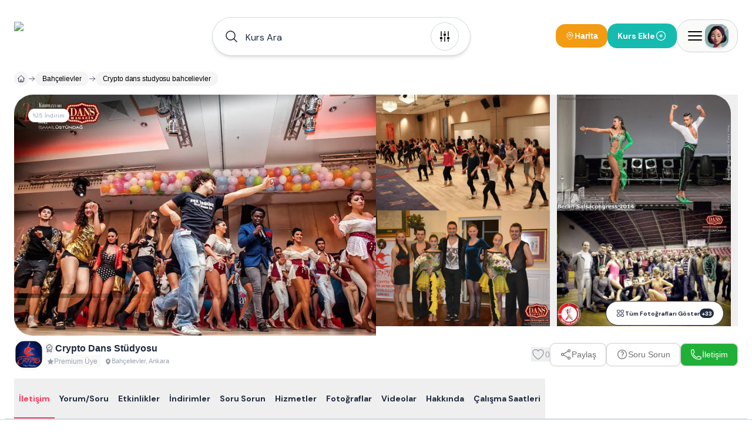

--- FILE ---
content_type: text/html; charset=utf-8
request_url: https://www.ankarasanatkurslari.com/kurs/crypto-dans-studyosu-bahcelievler
body_size: 43750
content:
<!DOCTYPE html><html lang="tr"><head><meta charSet="utf-8"/><meta name="viewport" content="width=device-width, height=device-height, initial-scale=1, minimum-scale=1, maximum-scale=5, viewport-fit=cover, user-scalable=yes"/><link rel="preload" as="image" imageSrcSet="/image/site/8/ankara-sanat-kurslari-logo.webp?w=380&amp;v=3 1x, /image/site/8/ankara-sanat-kurslari-logo.webp?w=1200&amp;v=3 2x"/><link rel="preload" as="image" imageSrcSet="/image/site/8/ankara-sanat-kurslari-logo.webp?w=380&amp;v=3 380w, /image/site/8/ankara-sanat-kurslari-logo.webp?w=1200&amp;v=3 1200w" imageSizes="191px"/><link rel="preload" as="image" href="https://www.ankarasanatkurslari.com/image/venue/917/photo/crypto-dans-studyosu-bahcelievler-f8ebd.jpg?w=600&amp;quality=60&amp;format=auto&amp;fit=contain" fetchPriority="high"/><link rel="preload" as="image" imageSrcSet="/image/venue/917/crypto-dans-studyosu-bahcelievler-logo.webp?w=380&amp;v=3 380w, /image/venue/917/crypto-dans-studyosu-bahcelievler-logo.webp?w=1200&amp;v=3 1200w" imageSizes="46px"/><link rel="preload" as="image" href="/icons/badge-icon.svg"/><link rel="preload" as="image" href="https://www.ankarasanatkurslari.com/image/venue/917/photo/crypto-dans-studyosu-bahcelievler-f8ebd.jpg?w=700" fetchPriority="high"/><link rel="preload" as="image" href="https://www.ankarasanatkurslari.com/image/venue/917/photo/crypto-dans-studyosu-bahcelievler-3a003.jpg?w=700" fetchPriority="high"/><link rel="stylesheet" href="/_next/static/css/a681b6d29732ab3b.css" data-precedence="next"/><link rel="stylesheet" href="/_next/static/css/d08d3791425880b5.css" data-precedence="next"/><link rel="stylesheet" href="/_next/static/css/bea330291a843227.css" data-precedence="next"/><link rel="stylesheet" href="https://cdn.jsdelivr.net/gh/paulirish/lite-youtube-embed@master/src/lite-yt-embed.css" data-precedence="default"/><link rel="preload" as="script" fetchPriority="low" href="/_next/static/chunks/webpack-76773b0e24cd54e1.js"/><script src="/_next/static/chunks/52774a7f-408e6a92fbbdc38d.js" async="" type="57e0f174d1d62ac262a604b3-text/javascript"></script><script src="/_next/static/chunks/fd9d1056-acc9ecbd659f72ca.js" async="" type="57e0f174d1d62ac262a604b3-text/javascript"></script><script src="/_next/static/chunks/7230-9dd6823617cf3aa8.js" async="" type="57e0f174d1d62ac262a604b3-text/javascript"></script><script src="/_next/static/chunks/main-app-11785e1cc41c4d09.js" async="" type="57e0f174d1d62ac262a604b3-text/javascript"></script><script src="/_next/static/chunks/6137-a73781cabf0313e1.js" async="" type="57e0f174d1d62ac262a604b3-text/javascript"></script><script src="/_next/static/chunks/app/error-a3f71d23664305fa.js" async="" type="57e0f174d1d62ac262a604b3-text/javascript"></script><script src="/_next/static/chunks/app/global-error-5cccd89a04d5e2f4.js" async="" type="57e0f174d1d62ac262a604b3-text/javascript"></script><script src="/_next/static/chunks/9907-389d7236c39b43a1.js" async="" type="57e0f174d1d62ac262a604b3-text/javascript"></script><script src="/_next/static/chunks/171-a1648cba326989c8.js" async="" type="57e0f174d1d62ac262a604b3-text/javascript"></script><script src="/_next/static/chunks/2972-b8eee8841e7158cf.js" async="" type="57e0f174d1d62ac262a604b3-text/javascript"></script><script src="/_next/static/chunks/3145-2e4473301d277433.js" async="" type="57e0f174d1d62ac262a604b3-text/javascript"></script><script src="/_next/static/chunks/9064-5c967694985a3e14.js" async="" type="57e0f174d1d62ac262a604b3-text/javascript"></script><script src="/_next/static/chunks/826-518ecfbc186909c9.js" async="" type="57e0f174d1d62ac262a604b3-text/javascript"></script><script src="/_next/static/chunks/2168-dfb2050b8ffeec8d.js" async="" type="57e0f174d1d62ac262a604b3-text/javascript"></script><script src="/_next/static/chunks/2523-ab729995c82e563a.js" async="" type="57e0f174d1d62ac262a604b3-text/javascript"></script><script src="/_next/static/chunks/1718-5f8ba1275ad9dcbd.js" async="" type="57e0f174d1d62ac262a604b3-text/javascript"></script><script src="/_next/static/chunks/6949-0b555eba493d27ec.js" async="" type="57e0f174d1d62ac262a604b3-text/javascript"></script><script src="/_next/static/chunks/app/(pages)/layout-b0348abb28ac53e6.js" async="" type="57e0f174d1d62ac262a604b3-text/javascript"></script><script src="/_next/static/chunks/1904-1f5b830bef87e06e.js" async="" type="57e0f174d1d62ac262a604b3-text/javascript"></script><script src="/_next/static/chunks/2401-51b0a237423ae3a3.js" async="" type="57e0f174d1d62ac262a604b3-text/javascript"></script><script src="/_next/static/chunks/3786-211ce17a892bf376.js" async="" type="57e0f174d1d62ac262a604b3-text/javascript"></script><script src="/_next/static/chunks/9144-72086c050d349e4e.js" async="" type="57e0f174d1d62ac262a604b3-text/javascript"></script><script src="/_next/static/chunks/app/(pages)/(dynamic-routes)/%5Bslug%5D/%5Bvenue%5D/page-3f3e3bae3dbcaf06.js" async="" type="57e0f174d1d62ac262a604b3-text/javascript"></script><script src="/_next/static/chunks/d0deef33-9e090c66e3c42644.js" async="" type="57e0f174d1d62ac262a604b3-text/javascript"></script><script src="/_next/static/chunks/5278-3cb391648092815e.js" async="" type="57e0f174d1d62ac262a604b3-text/javascript"></script><script src="/_next/static/chunks/9501-ea7d60654bca97fb.js" async="" type="57e0f174d1d62ac262a604b3-text/javascript"></script><script src="/_next/static/chunks/7186-52a836aef8a65e34.js" async="" type="57e0f174d1d62ac262a604b3-text/javascript"></script><script src="/_next/static/chunks/6663-1eb451dc3570cdc3.js" async="" type="57e0f174d1d62ac262a604b3-text/javascript"></script><script src="/_next/static/chunks/8487-9ccfc589f5a809d8.js" async="" type="57e0f174d1d62ac262a604b3-text/javascript"></script><script src="/_next/static/chunks/7241-977effafde579f15.js" async="" type="57e0f174d1d62ac262a604b3-text/javascript"></script><script src="/_next/static/chunks/1825-8b2d4d735b2c25a8.js" async="" type="57e0f174d1d62ac262a604b3-text/javascript"></script><script src="/_next/static/chunks/8074-c9fd51e0a97db6cc.js" async="" type="57e0f174d1d62ac262a604b3-text/javascript"></script><script src="/_next/static/chunks/7094-c9e03ff7c43a8c0d.js" async="" type="57e0f174d1d62ac262a604b3-text/javascript"></script><script src="/_next/static/chunks/3389-a6acf0978ae4a401.js" async="" type="57e0f174d1d62ac262a604b3-text/javascript"></script><script src="/_next/static/chunks/5236-666d15f93bdc58e0.js" async="" type="57e0f174d1d62ac262a604b3-text/javascript"></script><script src="/_next/static/chunks/7066-54353bc7480e0a10.js" async="" type="57e0f174d1d62ac262a604b3-text/javascript"></script><script src="/_next/static/chunks/app/(pages)/(dynamic-routes)/%5Bslug%5D/page-037557abb793e766.js" async="" type="57e0f174d1d62ac262a604b3-text/javascript"></script><script src="/_next/static/chunks/app/(pages)/error-68752f44a54e1f61.js" async="" type="57e0f174d1d62ac262a604b3-text/javascript"></script><script src="/_next/static/chunks/4686-d48b0d094a63cb0d.js" async="" type="57e0f174d1d62ac262a604b3-text/javascript"></script><script src="/_next/static/chunks/825-9900265299ef6251.js" async="" type="57e0f174d1d62ac262a604b3-text/javascript"></script><script src="/_next/static/chunks/7994-1874a7cea3d537ef.js" async="" type="57e0f174d1d62ac262a604b3-text/javascript"></script><script src="/_next/static/chunks/app/(pages)/not-found-6355ab12afb9cc6f.js" async="" type="57e0f174d1d62ac262a604b3-text/javascript"></script><link rel="preload" href="https://plausible.sabagrup.info/js/plausible.hash.manual.outbound-links.tagged-events.js" as="script"/><link rel="preload" href="https://www.googletagmanager.com/gtag/js?id=UA-70804323-7" as="script"/><link rel="icon" type="image/x-icon" href="https://www.ankarasanatkurslari.com/image/site/8/favicon.ico"/><link rel="canonical" href="https://www.ankarasanatkurslari.com/kurs/crypto-dans-studyosu-bahcelievler"/><meta name="theme-color" content="light"/><title>Crypto Dans Stüdyosu - Bahçelievler - [ KOLAYCA FİYAT ALIN ]</title><meta name="description" content="Crypto Dans Stüdyosu - Bahçelievler - [ HEMEN FİYAT ALIN ] Fotoğraflar, Telefon, Adres, İletişim."/><meta name="application-name" content="Crypto Dans Stüdyosu - Bahçelievler - [ KOLAYCA FİYAT ALIN ]"/><meta name="keywords" content="Crypto Dans Stüdyosu,Crypto Dans Stüdyosu Bahçelievler,Crypto Dans Stüdyosu crypto-dans-studyosu,Ankara Crypto Dans Stüdyosu,Ankara Bahçelievler Crypto Dans Stüdyosu"/><meta name="sentry-trace" content="a0de84d74eba3fe9f3d4343b767ebb96-f2610306c81dd2e8-1"/><meta name="baggage" content="sentry-environment=production,sentry-release=1.0.0,sentry-public_key=56cd5f09a7a64267be2c71da9083922c,sentry-trace_id=a0de84d74eba3fe9f3d4343b767ebb96,sentry-transaction=GET%20%2F%5Bslug%5D%2F%5Bvenue%5D,sentry-sampled=true,sentry-sample_rand=0.2999928935434535,sentry-sample_rate=1"/><meta name="format-detection" content="telephone=no"/><meta name="apple-mobile-web-app-capable" content="yes"/><meta name="apple-mobile-web-app-title" content="Crypto Dans Stüdyosu - Bahçelievler - [ KOLAYCA FİYAT ALIN ]"/><meta name="apple-mobile-web-app-status-bar-style" content="default"/><meta property="og:title" content="Crypto Dans Stüdyosu - Bahçelievler - [ KOLAYCA FİYAT ALIN ]"/><meta property="og:description" content="Crypto Dans Stüdyosu - Bahçelievler - [ HEMEN FİYAT ALIN ] Fotoğraflar, Telefon, Adres, İletişim."/><meta property="og:url" content="https://www.ankarasanatkurslari.com/kurs/crypto-dans-studyosu-bahcelievler"/><meta property="og:site_name" content="Ankara Sanat Kursları"/><meta property="og:locale" content="tr_TR"/><meta property="og:image" content="https://www.ankarasanatkurslari.com/image/venue/917/photo/crypto-dans-studyosu-bahcelievler-f8ebd.jpg?w=1200&amp;h=630&amp;fit=cover&amp;format=png"/><meta property="og:image:width" content="1200"/><meta property="og:image:height" content="630"/><meta property="og:image:alt" content="Crypto Dans Stüdyosu"/><meta property="og:image:type" content="image/png"/><meta name="twitter:card" content="summary_large_image"/><meta name="twitter:title" content="Crypto Dans Stüdyosu - Bahçelievler - [ KOLAYCA FİYAT ALIN ]"/><meta name="twitter:description" content="Crypto Dans Stüdyosu - Bahçelievler - [ HEMEN FİYAT ALIN ] Fotoğraflar, Telefon, Adres, İletişim."/><meta name="twitter:image" content="https://www.ankarasanatkurslari.com/image/venue/917/photo/crypto-dans-studyosu-bahcelievler-f8ebd.jpg?w=1200&amp;h=630&amp;fit=cover&amp;format=png"/><meta name="twitter:image:width" content="1200"/><meta name="twitter:image:height" content="630"/><meta name="twitter:image:alt" content="Crypto Dans Stüdyosu"/><meta name="twitter:image:type" content="image/png"/><link rel="icon" href="https://www.ankarasanatkurslari.com/image/site/8/favicon.ico" type="image/x-icon"/><meta name="next-size-adjust"/><script src="/_next/static/chunks/polyfills-42372ed130431b0a.js" noModule="" type="57e0f174d1d62ac262a604b3-text/javascript"></script></head><body class="min-h-screen overflow-x-hidden bg-white antialiased __className_1b4beb"><div style="position:fixed;z-index:99999999;top:16px;left:16px;right:16px;bottom:16px;pointer-events:none"></div><!--$!--><template data-dgst="BAILOUT_TO_CLIENT_SIDE_RENDERING"></template><!--/$--><header id="site-navigation" class="md:bg-white md:h-[122px] gap-2 md:gap-0 w-full flex flex-col justify-center items-center z-[99] "><div class="container w-full"><div class="max-md:pt-4 flex justify-between items-center w-full"><a title="Ana Sayfa" class="w-auto" href="/"><div class="hidden md:flex"><img alt="ANKARA SANAT KURSLARI - Müzik-Resim-Gitar-Piyano-Bağlama-Keman" title="ANKARA SANAT KURSLARI - Müzik-Resim-Gitar-Piyano-Bağlama-Keman" loading="eager" width="191" height="46" decoding="async" data-nimg="1" class=" !h-[48px]" style="color:transparent" srcSet="/image/site/8/ankara-sanat-kurslari-logo.webp?w=380&amp;v=3 1x, /image/site/8/ankara-sanat-kurslari-logo.webp?w=1200&amp;v=3 2x" src="/image/site/8/ankara-sanat-kurslari-logo.webp?w=1200&amp;v=3"/></div><div class="md:hidden flex w-[118px] h-[29px]"><img alt="ANKARA SANAT KURSLARI - Müzik-Resim-Gitar-Piyano-Bağlama-Keman" title="ANKARA SANAT KURSLARI - Müzik-Resim-Gitar-Piyano-Bağlama-Keman" loading="eager" width="118" height="29" decoding="async" data-nimg="1" class="" style="color:transparent" sizes="191px" srcSet="/image/site/8/ankara-sanat-kurslari-logo.webp?w=380&amp;v=3 380w, /image/site/8/ankara-sanat-kurslari-logo.webp?w=1200&amp;v=3 1200w" src="/image/site/8/ankara-sanat-kurslari-logo.webp?w=1200&amp;v=3"/></div></a><div class="hidden md:flex"><div id="navbar-search-button" class=""><div class="w-full md:block hidden"></div><div class="w-full !z-[99]"><div class="max-md:w-full"><div class="w-full"><div class="py-2 md:w-[440px] w-full hidden md:block"><div id="list-search-button" role="button" class="group relative z-10 container !h-16 cursor-pointer"><div class="gap-2 py-2 pl-4 pr-[19px] w-full duration-200 left-0 top-0 absolute rounded-full bg-white flex items-center border group-hover:shadow-lg shadow-md z-0 group-hover:border-gray-400 border-assistant-secondary"><div class="text-primary duration-200 p-1"><svg xmlns="http://www.w3.org/2000/svg" viewBox="0 0 24 24" fill="currentColor" aria-hidden="true" data-slot="icon" class="size-6"><path fill-rule="evenodd" d="M10.5 3.75a6.75 6.75 0 1 0 0 13.5 6.75 6.75 0 0 0 0-13.5ZM2.25 10.5a8.25 8.25 0 1 1 14.59 5.28l4.69 4.69a.75.75 0 1 1-1.06 1.06l-4.69-4.69A8.25 8.25 0 0 1 2.25 10.5Z" clip-rule="evenodd"></path></svg></div><span id="header-input" class="w-full h-12 py-[13.5px] font-normal px-2 placeholder:text-primary text-primary text-base outline-none">Kurs Ara</span><div class="w-auto h-auto"><div class="p-1 flex justify-center items-center w-[48px] h-[48px] duration-200 rounded-full border border-assistant-secondary cursor-pointer"><svg xmlns="http://www.w3.org/2000/svg" viewBox="0 0 24 24" fill="currentColor" aria-hidden="true" data-slot="icon" class="size-6 group-hover:block duration-500 hidden text text-2xl"><path fill-rule="evenodd" d="M12.53 16.28a.75.75 0 0 1-1.06 0l-7.5-7.5a.75.75 0 0 1 1.06-1.06L12 14.69l6.97-6.97a.75.75 0 1 1 1.06 1.06l-7.5 7.5Z" clip-rule="evenodd"></path></svg><svg xmlns="http://www.w3.org/2000/svg" viewBox="0 0 24 24" fill="currentColor" aria-hidden="true" data-slot="icon" class="size-6 group-hover:hidden duration-500 block text-2xl"><path d="M6 12a.75.75 0 0 1-.75-.75v-7.5a.75.75 0 1 1 1.5 0v7.5A.75.75 0 0 1 6 12ZM18 12a.75.75 0 0 1-.75-.75v-7.5a.75.75 0 0 1 1.5 0v7.5A.75.75 0 0 1 18 12ZM6.75 20.25v-1.5a.75.75 0 0 0-1.5 0v1.5a.75.75 0 0 0 1.5 0ZM18.75 18.75v1.5a.75.75 0 0 1-1.5 0v-1.5a.75.75 0 0 1 1.5 0ZM12.75 5.25v-1.5a.75.75 0 0 0-1.5 0v1.5a.75.75 0 0 0 1.5 0ZM12 21a.75.75 0 0 1-.75-.75v-7.5a.75.75 0 0 1 1.5 0v7.5A.75.75 0 0 1 12 21ZM3.75 15a2.25 2.25 0 1 0 4.5 0 2.25 2.25 0 0 0-4.5 0ZM12 11.25a2.25 2.25 0 1 1 0-4.5 2.25 2.25 0 0 1 0 4.5ZM15.75 15a2.25 2.25 0 1 0 4.5 0 2.25 2.25 0 0 0-4.5 0Z"></path></svg></div></div></div></div></div><div><div class="hidden md:block"><div class="py-2 w-full flex items-center gap-3 md:hidden"><button class="flex-1 flex items-center gap-2 px-4 py-3 bg-white border border-[#e8e8e8] rounded-full shadow-[0px_0px_6px_0px_rgba(88,88,88,0.25)]"><svg xmlns="http://www.w3.org/2000/svg" fill="none" viewBox="0 0 24 24" stroke-width="1.5" stroke="currentColor" aria-hidden="true" data-slot="icon" class="w-4 h-4 text-black"><path stroke-linecap="round" stroke-linejoin="round" d="m21 21-5.197-5.197m0 0A7.5 7.5 0 1 0 5.196 5.196a7.5 7.5 0 0 0 10.607 10.607Z"></path></svg><span class="text-sm text-black font-medium tracking-[-0.14px]" style="font-family:&#x27;DM Sans&#x27;, sans-serif">Kurs Ara</span></button><button class="flex flex-col items-center gap-1 px-2 py-1"><svg xmlns="http://www.w3.org/2000/svg" fill="none" viewBox="0 0 24 24" stroke-width="1.5" stroke="currentColor" aria-hidden="true" data-slot="icon" class="w-4 h-4 text-black"><path stroke-linecap="round" stroke-linejoin="round" d="M15 10.5a3 3 0 1 1-6 0 3 3 0 0 1 6 0Z"></path><path stroke-linecap="round" stroke-linejoin="round" d="M19.5 10.5c0 7.142-7.5 11.25-7.5 11.25S4.5 17.642 4.5 10.5a7.5 7.5 0 1 1 15 0Z"></path></svg><span class="text-xs font-medium text-black tracking-[-0.14px] whitespace-nowrap" style="font-family:&#x27;DM Sans&#x27;, sans-serif">Harita</span></button></div></div></div></div><div class="!z-[9999] flex-col items-center justify-center w-full hidden"><div class="flex justify-between items-center w-full pt-4 md:h-28 "><a title="Ana Sayfa" class="w-auto" href="/"><div class="hidden md:flex"><img alt="ANKARA SANAT KURSLARI - Müzik-Resim-Gitar-Piyano-Bağlama-Keman" title="ANKARA SANAT KURSLARI - Müzik-Resim-Gitar-Piyano-Bağlama-Keman" loading="eager" width="191" height="46" decoding="async" data-nimg="1" class=" !h-[48px]" style="color:transparent" srcSet="/image/site/8/ankara-sanat-kurslari-logo.webp?w=380&amp;v=3 1x, /image/site/8/ankara-sanat-kurslari-logo.webp?w=1200&amp;v=3 2x" src="/image/site/8/ankara-sanat-kurslari-logo.webp?w=1200&amp;v=3"/></div><div class="md:hidden flex w-[118px] h-[29px]"><img alt="ANKARA SANAT KURSLARI - Müzik-Resim-Gitar-Piyano-Bağlama-Keman" title="ANKARA SANAT KURSLARI - Müzik-Resim-Gitar-Piyano-Bağlama-Keman" loading="eager" width="118" height="29" decoding="async" data-nimg="1" class="" style="color:transparent" sizes="191px" srcSet="/image/site/8/ankara-sanat-kurslari-logo.webp?w=380&amp;v=3 380w, /image/site/8/ankara-sanat-kurslari-logo.webp?w=1200&amp;v=3 1200w" src="/image/site/8/ankara-sanat-kurslari-logo.webp?w=1200&amp;v=3"/></div></a><div class="md:flex hidden"><div class="flex justify-center items-center gap-2"><div class="flex justify-center h-[26px] border-b gap-4 border-slate-300"><button role="button" class="w-auto h-[26px] px-2 py-1 border-b-2 border-rose-500 flex-col justify-center items-center gap-1 inline-flex"><div class="text-center text-sm font-bold font-[&#x27;DM Sans&#x27;] text-rose-500">Bölge / Hizmet</div></button><button role="button" class="w-auto h-[26px] px-2 py-1  flex-col justify-center items-center gap-1 inline-flex"><div class="text-center text-sm font-bold font-[&#x27;DM Sans&#x27;] text-slate-800">Kurs Adı</div></button></div></div></div></div><div class="md:hidden flex"><div class="flex justify-center items-center gap-2"><div class="flex justify-center h-[26px] border-b gap-4 border-slate-300"><button role="button" class="w-auto h-[26px] px-2 py-1 border-b-2 border-rose-500 flex-col justify-center items-center gap-1 inline-flex"><div class="text-center text-sm font-bold font-[&#x27;DM Sans&#x27;] text-rose-500">Bölge / Hizmet</div></button><button role="button" class="w-auto h-[26px] px-2 py-1  flex-col justify-center items-center gap-1 inline-flex"><div class="text-center text-sm font-bold font-[&#x27;DM Sans&#x27;] text-slate-800">Kurs Adı</div></button></div></div></div></div></div></div></div></div><div class="flex items-center gap-2 max-md:py-2"><div class="hidden md:flex"></div><button class="hidden md:flex items-center gap-1.5 px-4 py-2.5 bg-[#f39b13] rounded-2xl"><svg xmlns="http://www.w3.org/2000/svg" fill="none" viewBox="0 0 24 24" stroke-width="1.5" stroke="currentColor" aria-hidden="true" data-slot="icon" class="w-4 h-4 text-white"><path stroke-linecap="round" stroke-linejoin="round" d="M15 10.5a3 3 0 1 1-6 0 3 3 0 0 1 6 0Z"></path><path stroke-linecap="round" stroke-linejoin="round" d="M19.5 10.5c0 7.142-7.5 11.25-7.5 11.25S4.5 17.642 4.5 10.5a7.5 7.5 0 1 1 15 0Z"></path></svg><span class="text-sm font-bold text-white" style="font-family:&#x27;Inter&#x27;, sans-serif">Harita</span></button><div class="flex"><div class="w-full"><a title="Kurs Ekle" class="w-full" href="/ekle"><button class="flex-row rounded-2xl text-white font-bold text-sm gap-2 items-center transition-all duration-400 ease-in-out active:scale-105 disabled:!p-current disabled:!scale-100 disabled:!opacity-50 disabled:cursor-not-allowed border border-accent bg-accent !h-[42px] px-4 py-3 m-0 w-full flex justify-between max-md:!h-[32px] max-md:!px-2"><span>Kurs Ekle</span><svg xmlns="http://www.w3.org/2000/svg" fill="none" viewBox="0 0 24 24" stroke-width="1.5" stroke="currentColor" aria-hidden="true" data-slot="icon" class="size-5"><path stroke-linecap="round" stroke-linejoin="round" d="M12 9v6m3-3H9m12 0a9 9 0 1 1-18 0 9 9 0 0 1 18 0Z"></path></svg></button></a></div></div><div><div class="absolute container flex justify-end !z-[99]"><div class="fixed w-full bg-primary/30 h-full right-0 top-0 justify-center hidden"><section class="relative left-0 w-full"><aside class="absolute right-0 overflow-y-auto overflow-x-hidden h-full duration-300 bg-white w-[0px] -z-10 opacity-0"><div class="h-full md:px-4"><div class="hidden"><div class="flex flex-col gap-2"><header class="flex justify-between items-center py-4"><div class="py-[6.5px]"><img alt="ANKARA SANAT KURSLARI - Müzik-Resim-Gitar-Piyano-Bağlama-Keman" title="Ankara Sanat Kursları" loading="lazy" width="118" height="29" decoding="async" data-nimg="1" style="color:transparent" sizes="118px" srcSet="/image/site/8/ankara-sanat-kurslari-logo.webp?w=380&amp;v=3 380w, /image/site/8/ankara-sanat-kurslari-logo.webp?w=1200&amp;v=3 1200w" src="/image/site/8/ankara-sanat-kurslari-logo.webp?w=1200&amp;v=3"/></div><div class="flex gap-2 items-center justify-end md:w-full"><span class="text-gray-400 text-[10px] font-medium">Zumba Kursları Rehberiniz</span><button><svg xmlns="http://www.w3.org/2000/svg" fill="none" viewBox="0 0 24 24" stroke-width="1.5" stroke="currentColor" aria-hidden="true" data-slot="icon" class="size-8 text-assistant cursor-pointer"><path stroke-linecap="round" stroke-linejoin="round" d="M6 18 18 6M6 6l12 12"></path></svg></button></div></header><main class="flex flex-col gap-4"><div class="flex gap-4 p-2 bg-stone-50 rounded-3xl"><div class="flex justify-center items-center w-12 h-12 rounded-2xl"><div class="shadow border border-white border-opacity-30 rounded-2xl"><img alt="Kullanıcı Avatarı" loading="lazy" width="48" height="48" decoding="async" data-nimg="1" class="w-12 h-12 rounded-2xl" style="color:transparent" sizes="48px" srcSet="/placeholders/avatar.webp?w=380&amp;q=75 380w, /placeholders/avatar.webp?w=1200&amp;q=75 1200w" src="/placeholders/avatar.webp?w=1200&amp;q=75"/></div></div><div class="flex flex-col"><span class="text-gray-400 text-sm font-bold">Hoşgeldin</span><span class="text-slate-800 text-xl font-bold">Giriş Yapın ve Kayıt Olun</span></div></div><div class="w-full border-b border-slate-300 flex-col justify-start items-start gap-2 inline-flex"><div class="flex gap-4 w-full justify-between items-center flex-wrap"><button class="cursor-pointer flex items-center gap-2 px-2 py-3"><svg xmlns="http://www.w3.org/2000/svg" fill="none" viewBox="0 0 24 24" stroke-width="1.5" stroke="currentColor" aria-hidden="true" data-slot="icon" class="size-6 text-secondary"><path stroke-linecap="round" stroke-linejoin="round" d="M18 7.5v3m0 0v3m0-3h3m-3 0h-3m-2.25-4.125a3.375 3.375 0 1 1-6.75 0 3.375 3.375 0 0 1 6.75 0ZM3 19.235v-.11a6.375 6.375 0 0 1 12.75 0v.109A12.318 12.318 0 0 1 9.374 21c-2.331 0-4.512-.645-6.374-1.766Z"></path></svg><span class="text-secondary text-[14px] font-semibold">Kayıt Olun</span></button><button class="cursor-pointer flex items-center gap-2 px-2 py-3"><svg xmlns="http://www.w3.org/2000/svg" fill="none" viewBox="0 0 24 24" stroke-width="1.5" stroke="currentColor" aria-hidden="true" data-slot="icon" class="size-6"><path stroke-linecap="round" stroke-linejoin="round" d="M17.982 18.725A7.488 7.488 0 0 0 12 15.75a7.488 7.488 0 0 0-5.982 2.975m11.963 0a9 9 0 1 0-11.963 0m11.963 0A8.966 8.966 0 0 1 12 21a8.966 8.966 0 0 1-5.982-2.275M15 9.75a3 3 0 1 1-6 0 3 3 0 0 1 6 0Z"></path></svg><span class="text-[14px] font-semibold">Oturum Açın</span></button></div></div><div class="flex flex-col gap-4"><a class="group hover:flex px-4 hover:justify-between hover:items-center hover:rounded-2xl hover:bg-stone-50" href="/"><div class="py-2 flex gap-2 items-center"><svg xmlns="http://www.w3.org/2000/svg" fill="none" viewBox="0 0 24 24" stroke-width="1.5" stroke="currentColor" aria-hidden="true" data-slot="icon" class="size-6 group-hover:hidden block"><path stroke-linecap="round" stroke-linejoin="round" d="m2.25 12 8.954-8.955c.44-.439 1.152-.439 1.591 0L21.75 12M4.5 9.75v10.125c0 .621.504 1.125 1.125 1.125H9.75v-4.875c0-.621.504-1.125 1.125-1.125h2.25c.621 0 1.125.504 1.125 1.125V21h4.125c.621 0 1.125-.504 1.125-1.125V9.75M8.25 21h8.25"></path></svg><svg xmlns="http://www.w3.org/2000/svg" viewBox="0 0 24 24" fill="currentColor" aria-hidden="true" data-slot="icon" class="size-6 group-hover:block hidden"><path d="M11.47 3.841a.75.75 0 0 1 1.06 0l8.69 8.69a.75.75 0 1 0 1.06-1.061l-8.689-8.69a2.25 2.25 0 0 0-3.182 0l-8.69 8.69a.75.75 0 1 0 1.061 1.06l8.69-8.689Z"></path><path d="m12 5.432 8.159 8.159c.03.03.06.058.091.086v6.198c0 1.035-.84 1.875-1.875 1.875H15a.75.75 0 0 1-.75-.75v-4.5a.75.75 0 0 0-.75-.75h-3a.75.75 0 0 0-.75.75V21a.75.75 0 0 1-.75.75H5.625a1.875 1.875 0 0 1-1.875-1.875v-6.198a2.29 2.29 0 0 0 .091-.086L12 5.432Z"></path></svg><span class="text-[14px] font-semibold">Anasayfa</span></div><div class="group-hover:block hidden"><svg xmlns="http://www.w3.org/2000/svg" viewBox="0 0 24 24" fill="currentColor" aria-hidden="true" data-slot="icon" class="size-5 text-primary"><path fill-rule="evenodd" d="M12.97 3.97a.75.75 0 0 1 1.06 0l7.5 7.5a.75.75 0 0 1 0 1.06l-7.5 7.5a.75.75 0 1 1-1.06-1.06l6.22-6.22H3a.75.75 0 0 1 0-1.5h16.19l-6.22-6.22a.75.75 0 0 1 0-1.06Z" clip-rule="evenodd"></path></svg></div></a><a class="group hover:flex px-4 hover:justify-between hover:items-center hover:rounded-2xl hover:bg-stone-50" href="/sanatkurslari"><div class="py-2 flex gap-2 items-center"><svg xmlns="http://www.w3.org/2000/svg" fill="none" viewBox="0 0 24 24" stroke-width="1.5" stroke="currentColor" aria-hidden="true" data-slot="icon" class="size-6 group-hover:hidden block"><path stroke-linecap="round" stroke-linejoin="round" d="M15 10.5a3 3 0 1 1-6 0 3 3 0 0 1 6 0Z"></path><path stroke-linecap="round" stroke-linejoin="round" d="M19.5 10.5c0 7.142-7.5 11.25-7.5 11.25S4.5 17.642 4.5 10.5a7.5 7.5 0 1 1 15 0Z"></path></svg><svg xmlns="http://www.w3.org/2000/svg" viewBox="0 0 24 24" fill="currentColor" aria-hidden="true" data-slot="icon" class="size-6 group-hover:block hidden"><path fill-rule="evenodd" d="m11.54 22.351.07.04.028.016a.76.76 0 0 0 .723 0l.028-.015.071-.041a16.975 16.975 0 0 0 1.144-.742 19.58 19.58 0 0 0 2.683-2.282c1.944-1.99 3.963-4.98 3.963-8.827a8.25 8.25 0 0 0-16.5 0c0 3.846 2.02 6.837 3.963 8.827a19.58 19.58 0 0 0 2.682 2.282 16.975 16.975 0 0 0 1.145.742ZM12 13.5a3 3 0 1 0 0-6 3 3 0 0 0 0 6Z" clip-rule="evenodd"></path></svg><span class="text-[14px] font-semibold">Ankara Zumba Kursları</span></div><div class="group-hover:block hidden"><svg xmlns="http://www.w3.org/2000/svg" viewBox="0 0 24 24" fill="currentColor" aria-hidden="true" data-slot="icon" class="size-5 text-primary"><path fill-rule="evenodd" d="M12.97 3.97a.75.75 0 0 1 1.06 0l7.5 7.5a.75.75 0 0 1 0 1.06l-7.5 7.5a.75.75 0 1 1-1.06-1.06l6.22-6.22H3a.75.75 0 0 1 0-1.5h16.19l-6.22-6.22a.75.75 0 0 1 0-1.06Z" clip-rule="evenodd"></path></svg></div></a><button role="button" class="group hover:flex px-4 hover:justify-between hover:items-center hover:rounded-2xl hover:bg-stone-50"><div class="py-2 flex gap-2 items-center"><svg xmlns="http://www.w3.org/2000/svg" fill="none" viewBox="0 0 24 24" stroke-width="1.5" stroke="currentColor" aria-hidden="true" data-slot="icon" class="size-6 group-hover:hidden block"><path stroke-linecap="round" stroke-linejoin="round" d="M9 6.75V15m6-6v8.25m.503 3.498 4.875-2.437c.381-.19.622-.58.622-1.006V4.82c0-.836-.88-1.38-1.628-1.006l-3.869 1.934c-.317.159-.69.159-1.006 0L9.503 3.252a1.125 1.125 0 0 0-1.006 0L3.622 5.689C3.24 5.88 3 6.27 3 6.695V19.18c0 .836.88 1.38 1.628 1.006l3.869-1.934c.317-.159.69-.159 1.006 0l4.994 2.497c.317.158.69.158 1.006 0Z"></path></svg><svg xmlns="http://www.w3.org/2000/svg" viewBox="0 0 24 24" fill="currentColor" aria-hidden="true" data-slot="icon" class="size-6 group-hover:block hidden"><path fill-rule="evenodd" d="M8.161 2.58a1.875 1.875 0 0 1 1.678 0l4.993 2.498c.106.052.23.052.336 0l3.869-1.935A1.875 1.875 0 0 1 21.75 4.82v12.485c0 .71-.401 1.36-1.037 1.677l-4.875 2.437a1.875 1.875 0 0 1-1.676 0l-4.994-2.497a.375.375 0 0 0-.336 0l-3.868 1.935A1.875 1.875 0 0 1 2.25 19.18V6.695c0-.71.401-1.36 1.036-1.677l4.875-2.437ZM9 6a.75.75 0 0 1 .75.75V15a.75.75 0 0 1-1.5 0V6.75A.75.75 0 0 1 9 6Zm6.75 3a.75.75 0 0 0-1.5 0v8.25a.75.75 0 0 0 1.5 0V9Z" clip-rule="evenodd"></path></svg><span class="text-[14px] font-semibold">Harita Görünümü</span></div><div class="group-hover:block hidden"><svg xmlns="http://www.w3.org/2000/svg" viewBox="0 0 24 24" fill="currentColor" aria-hidden="true" data-slot="icon" class="size-5 text-primary"><path fill-rule="evenodd" d="M12.97 3.97a.75.75 0 0 1 1.06 0l7.5 7.5a.75.75 0 0 1 0 1.06l-7.5 7.5a.75.75 0 1 1-1.06-1.06l6.22-6.22H3a.75.75 0 0 1 0-1.5h16.19l-6.22-6.22a.75.75 0 0 1 0-1.06Z" clip-rule="evenodd"></path></svg></div></button><a class="group hover:flex px-4 hover:justify-between hover:items-center hover:rounded-2xl hover:bg-stone-50" href="/kampanyalar"><div class="py-2 flex gap-2 items-center"><svg xmlns="http://www.w3.org/2000/svg" fill="none" viewBox="0 0 24 24" stroke-width="1.5" stroke="currentColor" aria-hidden="true" data-slot="icon" class="size-6 group-hover:hidden block"><path stroke-linecap="round" stroke-linejoin="round" d="M16.5 6v.75m0 3v.75m0 3v.75m0 3V18m-9-5.25h5.25M7.5 15h3M3.375 5.25c-.621 0-1.125.504-1.125 1.125v3.026a2.999 2.999 0 0 1 0 5.198v3.026c0 .621.504 1.125 1.125 1.125h17.25c.621 0 1.125-.504 1.125-1.125v-3.026a2.999 2.999 0 0 1 0-5.198V6.375c0-.621-.504-1.125-1.125-1.125H3.375Z"></path></svg><svg xmlns="http://www.w3.org/2000/svg" viewBox="0 0 24 24" fill="currentColor" aria-hidden="true" data-slot="icon" class="size-6 group-hover:block hidden"><path fill-rule="evenodd" d="M1.5 6.375c0-1.036.84-1.875 1.875-1.875h17.25c1.035 0 1.875.84 1.875 1.875v3.026a.75.75 0 0 1-.375.65 2.249 2.249 0 0 0 0 3.898.75.75 0 0 1 .375.65v3.026c0 1.035-.84 1.875-1.875 1.875H3.375A1.875 1.875 0 0 1 1.5 17.625v-3.026a.75.75 0 0 1 .374-.65 2.249 2.249 0 0 0 0-3.898.75.75 0 0 1-.374-.65V6.375Zm15-1.125a.75.75 0 0 1 .75.75v.75a.75.75 0 0 1-1.5 0V6a.75.75 0 0 1 .75-.75Zm.75 4.5a.75.75 0 0 0-1.5 0v.75a.75.75 0 0 0 1.5 0v-.75Zm-.75 3a.75.75 0 0 1 .75.75v.75a.75.75 0 0 1-1.5 0v-.75a.75.75 0 0 1 .75-.75Zm.75 4.5a.75.75 0 0 0-1.5 0V18a.75.75 0 0 0 1.5 0v-.75ZM6 12a.75.75 0 0 1 .75-.75H12a.75.75 0 0 1 0 1.5H6.75A.75.75 0 0 1 6 12Zm.75 2.25a.75.75 0 0 0 0 1.5h3a.75.75 0 0 0 0-1.5h-3Z" clip-rule="evenodd"></path></svg><span class="text-[14px] font-semibold">Kampanyalar</span></div><div class="group-hover:block hidden"><svg xmlns="http://www.w3.org/2000/svg" viewBox="0 0 24 24" fill="currentColor" aria-hidden="true" data-slot="icon" class="size-5 text-primary"><path fill-rule="evenodd" d="M12.97 3.97a.75.75 0 0 1 1.06 0l7.5 7.5a.75.75 0 0 1 0 1.06l-7.5 7.5a.75.75 0 1 1-1.06-1.06l6.22-6.22H3a.75.75 0 0 1 0-1.5h16.19l-6.22-6.22a.75.75 0 0 1 0-1.06Z" clip-rule="evenodd"></path></svg></div></a><a class="group hover:flex px-4 hover:justify-between hover:items-center hover:rounded-2xl hover:bg-stone-50" href="/etkinlikler"><div class="py-2 flex gap-2 items-center"><svg xmlns="http://www.w3.org/2000/svg" fill="none" viewBox="0 0 24 24" stroke-width="1.5" stroke="currentColor" aria-hidden="true" data-slot="icon" class="size-6 group-hover:hidden block"><path stroke-linecap="round" stroke-linejoin="round" d="M6.75 3v2.25M17.25 3v2.25M3 18.75V7.5a2.25 2.25 0 0 1 2.25-2.25h13.5A2.25 2.25 0 0 1 21 7.5v11.25m-18 0A2.25 2.25 0 0 0 5.25 21h13.5A2.25 2.25 0 0 0 21 18.75m-18 0v-7.5A2.25 2.25 0 0 1 5.25 9h13.5A2.25 2.25 0 0 1 21 11.25v7.5m-9-6h.008v.008H12v-.008ZM12 15h.008v.008H12V15Zm0 2.25h.008v.008H12v-.008ZM9.75 15h.008v.008H9.75V15Zm0 2.25h.008v.008H9.75v-.008ZM7.5 15h.008v.008H7.5V15Zm0 2.25h.008v.008H7.5v-.008Zm6.75-4.5h.008v.008h-.008v-.008Zm0 2.25h.008v.008h-.008V15Zm0 2.25h.008v.008h-.008v-.008Zm2.25-4.5h.008v.008H16.5v-.008Zm0 2.25h.008v.008H16.5V15Z"></path></svg><svg xmlns="http://www.w3.org/2000/svg" viewBox="0 0 24 24" fill="currentColor" aria-hidden="true" data-slot="icon" class="size-6 group-hover:block hidden"><path d="M12.75 12.75a.75.75 0 1 1-1.5 0 .75.75 0 0 1 1.5 0ZM7.5 15.75a.75.75 0 1 0 0-1.5.75.75 0 0 0 0 1.5ZM8.25 17.25a.75.75 0 1 1-1.5 0 .75.75 0 0 1 1.5 0ZM9.75 15.75a.75.75 0 1 0 0-1.5.75.75 0 0 0 0 1.5ZM10.5 17.25a.75.75 0 1 1-1.5 0 .75.75 0 0 1 1.5 0ZM12 15.75a.75.75 0 1 0 0-1.5.75.75 0 0 0 0 1.5ZM12.75 17.25a.75.75 0 1 1-1.5 0 .75.75 0 0 1 1.5 0ZM14.25 15.75a.75.75 0 1 0 0-1.5.75.75 0 0 0 0 1.5ZM15 17.25a.75.75 0 1 1-1.5 0 .75.75 0 0 1 1.5 0ZM16.5 15.75a.75.75 0 1 0 0-1.5.75.75 0 0 0 0 1.5ZM15 12.75a.75.75 0 1 1-1.5 0 .75.75 0 0 1 1.5 0ZM16.5 13.5a.75.75 0 1 0 0-1.5.75.75 0 0 0 0 1.5Z"></path><path fill-rule="evenodd" d="M6.75 2.25A.75.75 0 0 1 7.5 3v1.5h9V3A.75.75 0 0 1 18 3v1.5h.75a3 3 0 0 1 3 3v11.25a3 3 0 0 1-3 3H5.25a3 3 0 0 1-3-3V7.5a3 3 0 0 1 3-3H6V3a.75.75 0 0 1 .75-.75Zm13.5 9a1.5 1.5 0 0 0-1.5-1.5H5.25a1.5 1.5 0 0 0-1.5 1.5v7.5a1.5 1.5 0 0 0 1.5 1.5h13.5a1.5 1.5 0 0 0 1.5-1.5v-7.5Z" clip-rule="evenodd"></path></svg><span class="text-[14px] font-semibold">Etkinlikler</span></div><div class="group-hover:block hidden"><svg xmlns="http://www.w3.org/2000/svg" viewBox="0 0 24 24" fill="currentColor" aria-hidden="true" data-slot="icon" class="size-5 text-primary"><path fill-rule="evenodd" d="M12.97 3.97a.75.75 0 0 1 1.06 0l7.5 7.5a.75.75 0 0 1 0 1.06l-7.5 7.5a.75.75 0 1 1-1.06-1.06l6.22-6.22H3a.75.75 0 0 1 0-1.5h16.19l-6.22-6.22a.75.75 0 0 1 0-1.06Z" clip-rule="evenodd"></path></svg></div></a><a class="group hover:flex px-4 hover:justify-between hover:items-center hover:rounded-2xl hover:bg-stone-50" href="/sanathocalari"><div class="py-2 flex gap-2 items-center"><svg xmlns="http://www.w3.org/2000/svg" fill="none" viewBox="0 0 24 24" stroke-width="1.5" stroke="currentColor" aria-hidden="true" data-slot="icon" class="size-6 group-hover:hidden block"><path stroke-linecap="round" stroke-linejoin="round" d="M18 18.72a9.094 9.094 0 0 0 3.741-.479 3 3 0 0 0-4.682-2.72m.94 3.198.001.031c0 .225-.012.447-.037.666A11.944 11.944 0 0 1 12 21c-2.17 0-4.207-.576-5.963-1.584A6.062 6.062 0 0 1 6 18.719m12 0a5.971 5.971 0 0 0-.941-3.197m0 0A5.995 5.995 0 0 0 12 12.75a5.995 5.995 0 0 0-5.058 2.772m0 0a3 3 0 0 0-4.681 2.72 8.986 8.986 0 0 0 3.74.477m.94-3.197a5.971 5.971 0 0 0-.94 3.197M15 6.75a3 3 0 1 1-6 0 3 3 0 0 1 6 0Zm6 3a2.25 2.25 0 1 1-4.5 0 2.25 2.25 0 0 1 4.5 0Zm-13.5 0a2.25 2.25 0 1 1-4.5 0 2.25 2.25 0 0 1 4.5 0Z"></path></svg><svg xmlns="http://www.w3.org/2000/svg" viewBox="0 0 24 24" fill="currentColor" aria-hidden="true" data-slot="icon" class="size-6 group-hover:block hidden"><path fill-rule="evenodd" d="M8.25 6.75a3.75 3.75 0 1 1 7.5 0 3.75 3.75 0 0 1-7.5 0ZM15.75 9.75a3 3 0 1 1 6 0 3 3 0 0 1-6 0ZM2.25 9.75a3 3 0 1 1 6 0 3 3 0 0 1-6 0ZM6.31 15.117A6.745 6.745 0 0 1 12 12a6.745 6.745 0 0 1 6.709 7.498.75.75 0 0 1-.372.568A12.696 12.696 0 0 1 12 21.75c-2.305 0-4.47-.612-6.337-1.684a.75.75 0 0 1-.372-.568 6.787 6.787 0 0 1 1.019-4.38Z" clip-rule="evenodd"></path><path d="M5.082 14.254a8.287 8.287 0 0 0-1.308 5.135 9.687 9.687 0 0 1-1.764-.44l-.115-.04a.563.563 0 0 1-.373-.487l-.01-.121a3.75 3.75 0 0 1 3.57-4.047ZM20.226 19.389a8.287 8.287 0 0 0-1.308-5.135 3.75 3.75 0 0 1 3.57 4.047l-.01.121a.563.563 0 0 1-.373.486l-.115.04c-.567.2-1.156.349-1.764.441Z"></path></svg><span class="text-[14px] font-semibold">Zumba Hocaları</span></div><div class="group-hover:block hidden"><svg xmlns="http://www.w3.org/2000/svg" viewBox="0 0 24 24" fill="currentColor" aria-hidden="true" data-slot="icon" class="size-5 text-primary"><path fill-rule="evenodd" d="M12.97 3.97a.75.75 0 0 1 1.06 0l7.5 7.5a.75.75 0 0 1 0 1.06l-7.5 7.5a.75.75 0 1 1-1.06-1.06l6.22-6.22H3a.75.75 0 0 1 0-1.5h16.19l-6.22-6.22a.75.75 0 0 1 0-1.06Z" clip-rule="evenodd"></path></svg></div></a><a class="group hover:flex px-4 hover:justify-between hover:items-center hover:rounded-2xl hover:bg-stone-50" href="/blog"><div class="py-2 flex gap-2 items-center"><svg xmlns="http://www.w3.org/2000/svg" fill="none" viewBox="0 0 24 24" stroke-width="1.5" stroke="currentColor" aria-hidden="true" data-slot="icon" class="size-6 group-hover:hidden block"><path stroke-linecap="round" stroke-linejoin="round" d="M16.5 3.75V16.5L12 14.25 7.5 16.5V3.75m9 0H18A2.25 2.25 0 0 1 20.25 6v12A2.25 2.25 0 0 1 18 20.25H6A2.25 2.25 0 0 1 3.75 18V6A2.25 2.25 0 0 1 6 3.75h1.5m9 0h-9"></path></svg><svg xmlns="http://www.w3.org/2000/svg" viewBox="0 0 24 24" fill="currentColor" aria-hidden="true" data-slot="icon" class="size-6 group-hover:block hidden"><path fill-rule="evenodd" d="M6 3a3 3 0 0 0-3 3v12a3 3 0 0 0 3 3h12a3 3 0 0 0 3-3V6a3 3 0 0 0-3-3H6Zm1.5 1.5a.75.75 0 0 0-.75.75V16.5a.75.75 0 0 0 1.085.67L12 15.089l4.165 2.083a.75.75 0 0 0 1.085-.671V5.25a.75.75 0 0 0-.75-.75h-9Z" clip-rule="evenodd"></path></svg><span class="text-[14px] font-semibold">Blog</span></div><div class="group-hover:block hidden"><svg xmlns="http://www.w3.org/2000/svg" viewBox="0 0 24 24" fill="currentColor" aria-hidden="true" data-slot="icon" class="size-5 text-primary"><path fill-rule="evenodd" d="M12.97 3.97a.75.75 0 0 1 1.06 0l7.5 7.5a.75.75 0 0 1 0 1.06l-7.5 7.5a.75.75 0 1 1-1.06-1.06l6.22-6.22H3a.75.75 0 0 1 0-1.5h16.19l-6.22-6.22a.75.75 0 0 1 0-1.06Z" clip-rule="evenodd"></path></svg></div></a></div></main><footer><div class="flex gap-2 items-center w-full"><div class="w-full"><a title="Kurs Ekle" class="w-full" href="/ekle"><button class="flex-row rounded-2xl text-white font-bold text-sm gap-2 items-center transition-all duration-400 ease-in-out active:scale-105 disabled:!p-current disabled:!scale-100 disabled:!opacity-50 disabled:cursor-not-allowed border border-accent bg-accent !h-[42px] px-4 py-3 m-0 w-full flex justify-between undefined"><span>Kurs Ekle</span><svg xmlns="http://www.w3.org/2000/svg" fill="none" viewBox="0 0 24 24" stroke-width="1.5" stroke="currentColor" aria-hidden="true" data-slot="icon" class="size-5"><path stroke-linecap="round" stroke-linejoin="round" d="M12 9v6m3-3H9m12 0a9 9 0 1 1-18 0 9 9 0 0 1 18 0Z"></path></svg></button></a></div><a class="w-full" aria-label="Ücretsiz Teklif Al" href="/ucretsiz-teklif-al"><button class="flex flex-row rounded-2xl text-white font-bold text-sm gap-2 justify-center items-center transition-all duration-400 ease-in-out active:scale-105 disabled:!p-current disabled:!scale-100 disabled:!opacity-50 disabled:cursor-not-allowed border border-secondary bg-secondary !h-[42px] px-4 py-3 m-0 w-full">Ücretsiz Teklif Al</button></a></div><div class="flex flex-col gap-2 px-4 py-2"><div class="flex justify-center items-center flex-col gap-2"><div class="flex gap-2"><a target="_blank" href="https://www.facebook.com/AnkaraSanatKurslari" rel="noopener noreferrer nofollow"><div class="flex p-1 gap-2 items-center justify-center bg-stone-50 rounded-2xl py-1 px-2"><div class="flex justify-center items-center"><svg xmlns="http://www.w3.org/2000/svg" width="16" height="16" fill="currentColor" class="bi bi-facebook text-[#1877F2] w-4 h-4" viewBox="0 0 16 16"><path d="M16 8.049c0-4.446-3.582-8.05-8-8.05C3.58 0-.002 3.603-.002 8.05c0 4.017 2.926 7.347 6.75 7.951v-5.625h-2.03V8.05H6.75V6.275c0-2.017 1.195-3.131 3.022-3.131.876 0 1.791.157 1.791.157v1.98h-1.009c-.993 0-1.303.621-1.303 1.258v1.51h2.218l-.354 2.326H9.25V16c3.824-.604 6.75-3.934 6.75-7.951"></path></svg></div><span class="text-sm text-slate-800 font-semibold">Facebook</span></div></a><a target="_blank" href="https://www.instagram.com/ankarasanatkurslari" rel="noopener noreferrer nofollow"><div class="flex p-1 gap-2 items-center justify-center bg-stone-50 rounded-2xl py-1 px-2"><div class="flex justify-center items-center"><svg xmlns="http://www.w3.org/2000/svg" width="16" height="16" fill="currentColor" class="bi bi-instagram text-[#E1306C] w-4 h-4" viewBox="0 0 16 16"><path d="M8 0C5.829 0 5.556.01 4.703.048 3.85.088 3.269.222 2.76.42a3.9 3.9 0 0 0-1.417.923A3.9 3.9 0 0 0 .42 2.76C.222 3.268.087 3.85.048 4.7.01 5.555 0 5.827 0 8.001c0 2.172.01 2.444.048 3.297.04.852.174 1.433.372 1.942.205.526.478.972.923 1.417.444.445.89.719 1.416.923.51.198 1.09.333 1.942.372C5.555 15.99 5.827 16 8 16s2.444-.01 3.298-.048c.851-.04 1.434-.174 1.943-.372a3.9 3.9 0 0 0 1.416-.923c.445-.445.718-.891.923-1.417.197-.509.332-1.09.372-1.942C15.99 10.445 16 10.173 16 8s-.01-2.445-.048-3.299c-.04-.851-.175-1.433-.372-1.941a3.9 3.9 0 0 0-.923-1.417A3.9 3.9 0 0 0 13.24.42c-.51-.198-1.092-.333-1.943-.372C10.443.01 10.172 0 7.998 0zm-.717 1.442h.718c2.136 0 2.389.007 3.232.046.78.035 1.204.166 1.486.275.373.145.64.319.92.599s.453.546.598.92c.11.281.24.705.275 1.485.039.843.047 1.096.047 3.231s-.008 2.389-.047 3.232c-.035.78-.166 1.203-.275 1.485a2.5 2.5 0 0 1-.599.919c-.28.28-.546.453-.92.598-.28.11-.704.24-1.485.276-.843.038-1.096.047-3.232.047s-2.39-.009-3.233-.047c-.78-.036-1.203-.166-1.485-.276a2.5 2.5 0 0 1-.92-.598 2.5 2.5 0 0 1-.6-.92c-.109-.281-.24-.705-.275-1.485-.038-.843-.046-1.096-.046-3.233s.008-2.388.046-3.231c.036-.78.166-1.204.276-1.486.145-.373.319-.64.599-.92s.546-.453.92-.598c.282-.11.705-.24 1.485-.276.738-.034 1.024-.044 2.515-.045zm4.988 1.328a.96.96 0 1 0 0 1.92.96.96 0 0 0 0-1.92m-4.27 1.122a4.109 4.109 0 1 0 0 8.217 4.109 4.109 0 0 0 0-8.217m0 1.441a2.667 2.667 0 1 1 0 5.334 2.667 2.667 0 0 1 0-5.334"></path></svg></div><span class="text-sm text-slate-800 font-semibold">Instagram</span></div></a><a target="_blank" href="https://www.pinterest.com/danskursu" rel="noopener noreferrer nofollow"><div class="flex p-1 gap-2 items-center justify-center bg-stone-50 rounded-2xl py-1 px-2"><div class="flex justify-center items-center"><svg xmlns="http://www.w3.org/2000/svg" width="16" height="16" fill="currentColor" class="bi bi-pinterest text-[#CA2028] w-4 h-4" viewBox="0 0 16 16"><path d="M8 0a8 8 0 0 0-2.915 15.452c-.07-.633-.134-1.606.027-2.297.146-.625.938-3.977.938-3.977s-.239-.479-.239-1.187c0-1.113.645-1.943 1.448-1.943.682 0 1.012.512 1.012 1.127 0 .686-.437 1.712-.663 2.663-.188.796.4 1.446 1.185 1.446 1.422 0 2.515-1.5 2.515-3.664 0-1.915-1.377-3.254-3.342-3.254-2.276 0-3.612 1.707-3.612 3.471 0 .688.265 1.425.595 1.826a.24.24 0 0 1 .056.23c-.061.252-.196.796-.222.907-.035.146-.116.177-.268.107-1-.465-1.624-1.926-1.624-3.1 0-2.523 1.834-4.84 5.286-4.84 2.775 0 4.932 1.977 4.932 4.62 0 2.757-1.739 4.976-4.151 4.976-.811 0-1.573-.421-1.834-.919l-.498 1.902c-.181.695-.669 1.566-.995 2.097A8 8 0 1 0 8 0"></path></svg></div><span class="text-sm text-slate-800 font-semibold">Pinterest</span></div></a></div><div class="flex gap-2"></div></div></div></footer></div></div></div></aside></section></div></div><div class="md:flex hidden"><div class="h-14 w-[104px] duration-150 px-3 cursor-pointer py-2 bg-stone-50 rounded-3xl border group hover:shadow hover:border-white border-slate-300 items-center gap-3 inline-flex justify-center"><svg xmlns="http://www.w3.org/2000/svg" viewBox="0 0 24 24" fill="currentColor" aria-hidden="true" data-slot="icon" class="size-8 group-hover:text-secondary"><path fill-rule="evenodd" d="M3 6.75A.75.75 0 0 1 3.75 6h16.5a.75.75 0 0 1 0 1.5H3.75A.75.75 0 0 1 3 6.75ZM3 12a.75.75 0 0 1 .75-.75h16.5a.75.75 0 0 1 0 1.5H3.75A.75.75 0 0 1 3 12Zm0 5.25a.75.75 0 0 1 .75-.75h16.5a.75.75 0 0 1 0 1.5H3.75a.75.75 0 0 1-.75-.75Z" clip-rule="evenodd"></path></svg><div class="shadow border border-white border-opacity-30 rounded-2xl"><img alt="Kullanıcı Avatarı" loading="lazy" width="40" height="40" decoding="async" data-nimg="1" class="!w-10 !h-10 rounded-[14px] group-hover:shadow" style="color:transparent" sizes="40px" srcSet="/placeholders/avatar.webp?w=380&amp;q=75 380w, /placeholders/avatar.webp?w=1200&amp;q=75 1200w" src="/placeholders/avatar.webp?w=1200&amp;q=75"/></div></div></div><div class="flex md:hidden"><svg xmlns="http://www.w3.org/2000/svg" viewBox="0 0 24 24" fill="currentColor" aria-hidden="true" data-slot="icon" class="size-9 text-primary cursor-pointer"><path fill-rule="evenodd" d="M3 6.75A.75.75 0 0 1 3.75 6h16.5a.75.75 0 0 1 0 1.5H3.75A.75.75 0 0 1 3 6.75ZM3 12a.75.75 0 0 1 .75-.75h16.5a.75.75 0 0 1 0 1.5H3.75A.75.75 0 0 1 3 12Zm0 5.25a.75.75 0 0 1 .75-.75h16.5a.75.75 0 0 1 0 1.5H3.75a.75.75 0 0 1-.75-.75Z" clip-rule="evenodd"></path></svg></div></div></div></div></div></header><div class="container"><!--$--><section class="py-5 md:py-0 md:pb-[15px]"><div><div class="hidden md:block"><div class="flex gap-2 items-center w-full"><div class="flex items-center gap-2 flex-shrink-0"><a title="Anasayfa" class="" href="/"><span class="flex items-center justify-center size-6 bg-[#f4f4f4] rounded-[10.87px] md:rounded-[11px] text-[#141B34]"><svg xmlns="http://www.w3.org/2000/svg" fill="none" viewBox="0 0 24 24" stroke-width="1.5" stroke="currentColor" aria-hidden="true" data-slot="icon" class="size-3.5"><path stroke-linecap="round" stroke-linejoin="round" d="m2.25 12 8.954-8.955c.44-.439 1.152-.439 1.591 0L21.75 12M4.5 9.75v10.125c0 .621.504 1.125 1.125 1.125H9.75v-4.875c0-.621.504-1.125 1.125-1.125h2.25c.621 0 1.125.504 1.125 1.125V21h4.125c.621 0 1.125-.504 1.125-1.125V9.75M8.25 21h8.25"></path></svg></span></a><svg xmlns="http://www.w3.org/2000/svg" fill="none" viewBox="0 0 24 24" stroke-width="1.5" stroke="currentColor" aria-hidden="true" data-slot="icon" class="size-3 text-[#141B34] flex-shrink-0"><path stroke-linecap="round" stroke-linejoin="round" d="M13.5 4.5 21 12m0 0-7.5 7.5M21 12H3"></path></svg></div><div class="flex items-center gap-2 flex-shrink-0"><a title="Bahçelievler" class="" href="/bahcelievler-sanat-kurslari"><span class="text-[12px] font-medium text-black tracking-[-0.12px] bg-[#f4f4f4] rounded-[10.87px] md:rounded-[11px] h-6 px-3 flex items-center whitespace-nowrap" style="font-family:&#x27;DM Sans&#x27;, sans-serif">Bahçelievler</span></a><svg xmlns="http://www.w3.org/2000/svg" fill="none" viewBox="0 0 24 24" stroke-width="1.5" stroke="currentColor" aria-hidden="true" data-slot="icon" class="size-3 text-[#141B34] flex-shrink-0"><path stroke-linecap="round" stroke-linejoin="round" d="M13.5 4.5 21 12m0 0-7.5 7.5M21 12H3"></path></svg></div><div class="flex items-center gap-2 min-w-0 flex-1"><a title="Crypto dans studyosu bahcelievler" class="min-w-0 max-w-full" href="/kurs/crypto-dans-studyosu-bahcelievler"><span class="text-[12px] font-medium text-black tracking-[-0.12px] bg-[#f4f4f4] rounded-[10.87px] md:rounded-[11px] h-6 px-3 flex items-center truncate" style="font-family:&#x27;DM Sans&#x27;, sans-serif">Crypto dans studyosu bahcelievler</span></a></div></div></div></div></section><!--/$--></div><main class="mb-[62px]"><div class="container"></div><div class="container"></div><div class="flex flex-col md:gap-8 md:pb-4 gap-2 md:relative"><div class="md:hidden w-screen relative left-0"><div class="h-[282px] relative"><div class="absolute inset-0 w-screen"><div class="flex justify-end w-full group"><div class="slide group w-full relative" style="touch-action:pan-y;-webkit-touch-callout:none;user-select:none"><div class="relative w-full overflow-hidden" style="height:282px"><div class="absolute inset-0 w-full h-full transition-opacity duration-500 ease-in-out opacity-100 z-10"><div class="relative w-full h-[282px] object-cover"><img alt="Crypto Dans Stüdyosu - 1. Fotoğraf" title="Crypto Dans Stüdyosu - 1. Fotoğraf" fetchPriority="high" loading="eager" decoding="async" data-nimg="fill" class="object-contain flex flex-shrink-0" style="position:absolute;height:100%;width:100%;left:0;top:0;right:0;bottom:0;color:transparent" src="https://www.ankarasanatkurslari.com/image/venue/917/photo/crypto-dans-studyosu-bahcelievler-f8ebd.jpg?w=600&amp;quality=60&amp;format=auto&amp;fit=contain"/></div></div><div class="absolute inset-0 w-full h-full transition-opacity duration-500 ease-in-out opacity-0 z-0 pointer-events-none"><div class="relative w-full h-[282px] object-cover"><img alt="Crypto Dans Stüdyosu - 2. Fotoğraf" title="Crypto Dans Stüdyosu - 2. Fotoğraf" fetchPriority="low" loading="lazy" decoding="async" data-nimg="fill" class="object-contain flex flex-shrink-0" style="position:absolute;height:100%;width:100%;left:0;top:0;right:0;bottom:0;color:transparent" src="https://www.ankarasanatkurslari.com/image/venue/917/photo/crypto-dans-studyosu-bahcelievler-3a003.jpg?w=600&amp;quality=60&amp;format=auto&amp;fit=contain"/></div></div><div class="absolute inset-0 w-full h-full transition-opacity duration-500 ease-in-out opacity-0 z-0 pointer-events-none"><div class="relative w-full h-[282px] object-cover"><img alt="Crypto Dans Stüdyosu - 3. Fotoğraf" title="Crypto Dans Stüdyosu - 3. Fotoğraf" fetchPriority="low" loading="lazy" decoding="async" data-nimg="fill" class="object-contain flex flex-shrink-0" style="position:absolute;height:100%;width:100%;left:0;top:0;right:0;bottom:0;color:transparent" src="https://www.ankarasanatkurslari.com/image/venue/917/photo/crypto-dans-studyosu-bahcelievler-84194.jpg?w=600&amp;quality=60&amp;format=auto&amp;fit=contain"/></div></div><div class="absolute inset-0 w-full h-full transition-opacity duration-500 ease-in-out opacity-0 z-0 pointer-events-none"><div class="relative w-full h-[282px] object-cover"><img alt="Crypto Dans Stüdyosu - 4. Fotoğraf" title="Crypto Dans Stüdyosu - 4. Fotoğraf" fetchPriority="low" loading="lazy" decoding="async" data-nimg="fill" class="object-contain flex flex-shrink-0" style="position:absolute;height:100%;width:100%;left:0;top:0;right:0;bottom:0;color:transparent" src="https://www.ankarasanatkurslari.com/image/venue/917/photo/crypto-dans-studyosu-bahcelievler-28b5d.jpg?w=600&amp;quality=60&amp;format=auto&amp;fit=contain"/></div></div><div class="absolute inset-0 w-full h-full transition-opacity duration-500 ease-in-out opacity-0 z-0 pointer-events-none"><div class="relative w-full h-[282px] object-cover"><img alt="Crypto Dans Stüdyosu - 5. Fotoğraf" title="Crypto Dans Stüdyosu - 5. Fotoğraf" fetchPriority="low" loading="lazy" decoding="async" data-nimg="fill" class="object-contain flex flex-shrink-0" style="position:absolute;height:100%;width:100%;left:0;top:0;right:0;bottom:0;color:transparent" src="https://www.ankarasanatkurslari.com/image/venue/917/photo/crypto-dans-studyosu-bahcelievler-d225b.jpg?w=600&amp;quality=60&amp;format=auto&amp;fit=contain"/></div></div><div class="absolute inset-0 w-full h-full transition-opacity duration-500 ease-in-out opacity-0 z-0 pointer-events-none"><div class="relative w-full h-[282px] object-cover"><img alt="Crypto Dans Stüdyosu - 6. Fotoğraf" title="Crypto Dans Stüdyosu - 6. Fotoğraf" fetchPriority="low" loading="lazy" decoding="async" data-nimg="fill" class="object-contain flex flex-shrink-0" style="position:absolute;height:100%;width:100%;left:0;top:0;right:0;bottom:0;color:transparent" src="https://www.ankarasanatkurslari.com/image/venue/917/photo/crypto-dans-studyosu-bahcelievler-cdb44.jpg?w=600&amp;quality=60&amp;format=auto&amp;fit=contain"/></div></div><div class="absolute inset-0 w-full h-full transition-opacity duration-500 ease-in-out opacity-0 z-0 pointer-events-none"><div class="relative w-full h-[282px] object-cover"><img alt="Crypto Dans Stüdyosu - 7. Fotoğraf" title="Crypto Dans Stüdyosu - 7. Fotoğraf" fetchPriority="low" loading="lazy" decoding="async" data-nimg="fill" class="object-contain flex flex-shrink-0" style="position:absolute;height:100%;width:100%;left:0;top:0;right:0;bottom:0;color:transparent" src="https://www.ankarasanatkurslari.com/image/venue/917/photo/crypto-dans-studyosu-bahcelievler-1d501.jpg?w=600&amp;quality=60&amp;format=auto&amp;fit=contain"/></div></div><div class="absolute inset-0 w-full h-full transition-opacity duration-500 ease-in-out opacity-0 z-0 pointer-events-none"><div class="relative w-full h-[282px] object-cover"><img alt="Crypto Dans Stüdyosu - 8. Fotoğraf" title="Crypto Dans Stüdyosu - 8. Fotoğraf" fetchPriority="low" loading="lazy" decoding="async" data-nimg="fill" class="object-contain flex flex-shrink-0" style="position:absolute;height:100%;width:100%;left:0;top:0;right:0;bottom:0;color:transparent" src="https://www.ankarasanatkurslari.com/image/venue/917/photo/crypto-dans-studyosu-bahcelievler-f3974.jpg?w=600&amp;quality=60&amp;format=auto&amp;fit=contain"/></div></div><div class="absolute inset-0 w-full h-full transition-opacity duration-500 ease-in-out opacity-0 z-0 pointer-events-none"><div class="relative w-full h-[282px] object-cover"><img alt="Crypto Dans Stüdyosu - 9. Fotoğraf" title="Crypto Dans Stüdyosu - 9. Fotoğraf" fetchPriority="low" loading="lazy" decoding="async" data-nimg="fill" class="object-contain flex flex-shrink-0" style="position:absolute;height:100%;width:100%;left:0;top:0;right:0;bottom:0;color:transparent" src="https://www.ankarasanatkurslari.com/image/venue/917/photo/crypto-dans-studyosu-bahcelievler-8dc1d.jpg?w=600&amp;quality=60&amp;format=auto&amp;fit=contain"/></div></div><div class="absolute inset-0 w-full h-full transition-opacity duration-500 ease-in-out opacity-0 z-0 pointer-events-none"><div class="relative w-full h-[282px] object-cover"><img alt="Crypto Dans Stüdyosu - 10. Fotoğraf" title="Crypto Dans Stüdyosu - 10. Fotoğraf" fetchPriority="low" loading="lazy" decoding="async" data-nimg="fill" class="object-contain flex flex-shrink-0" style="position:absolute;height:100%;width:100%;left:0;top:0;right:0;bottom:0;color:transparent" src="https://www.ankarasanatkurslari.com/image/venue/917/photo/crypto-dans-studyosu-bahcelievler-77bc4.jpg?w=600&amp;quality=60&amp;format=auto&amp;fit=contain"/></div></div><div class="absolute inset-0 w-full h-full transition-opacity duration-500 ease-in-out opacity-0 z-0 pointer-events-none"><div class="relative w-full h-[282px] object-cover"><img alt="Crypto Dans Stüdyosu - 11. Fotoğraf" title="Crypto Dans Stüdyosu - 11. Fotoğraf" fetchPriority="low" loading="lazy" decoding="async" data-nimg="fill" class="object-contain flex flex-shrink-0" style="position:absolute;height:100%;width:100%;left:0;top:0;right:0;bottom:0;color:transparent" src="https://www.ankarasanatkurslari.com/image/venue/917/photo/crypto-dans-studyosu-bahcelievler-8be91.jpg?w=600&amp;quality=60&amp;format=auto&amp;fit=contain"/></div></div><div class="absolute inset-0 w-full h-full transition-opacity duration-500 ease-in-out opacity-0 z-0 pointer-events-none"><div class="relative w-full h-[282px] object-cover"><img alt="Crypto Dans Stüdyosu - 12. Fotoğraf" title="Crypto Dans Stüdyosu - 12. Fotoğraf" fetchPriority="low" loading="lazy" decoding="async" data-nimg="fill" class="object-contain flex flex-shrink-0" style="position:absolute;height:100%;width:100%;left:0;top:0;right:0;bottom:0;color:transparent" src="https://www.ankarasanatkurslari.com/image/venue/917/photo/crypto-dans-studyosu-bahcelievler-58990.jpg?w=600&amp;quality=60&amp;format=auto&amp;fit=contain"/></div></div><div class="absolute inset-0 w-full h-full transition-opacity duration-500 ease-in-out opacity-0 z-0 pointer-events-none"><div class="relative w-full h-[282px] object-cover"><img alt="Crypto Dans Stüdyosu - 13. Fotoğraf" title="Crypto Dans Stüdyosu - 13. Fotoğraf" fetchPriority="low" loading="lazy" decoding="async" data-nimg="fill" class="object-contain flex flex-shrink-0" style="position:absolute;height:100%;width:100%;left:0;top:0;right:0;bottom:0;color:transparent" src="https://www.ankarasanatkurslari.com/image/venue/917/photo/crypto-dans-studyosu-bahcelievler-d292a.jpg?w=600&amp;quality=60&amp;format=auto&amp;fit=contain"/></div></div><div class="absolute inset-0 w-full h-full transition-opacity duration-500 ease-in-out opacity-0 z-0 pointer-events-none"><div class="relative w-full h-[282px] object-cover"><img alt="Crypto Dans Stüdyosu - 14. Fotoğraf" title="Crypto Dans Stüdyosu - 14. Fotoğraf" fetchPriority="low" loading="lazy" decoding="async" data-nimg="fill" class="object-contain flex flex-shrink-0" style="position:absolute;height:100%;width:100%;left:0;top:0;right:0;bottom:0;color:transparent" src="https://www.ankarasanatkurslari.com/image/venue/917/photo/crypto-dans-studyosu-bahcelievler-bd8d1.jpg?w=600&amp;quality=60&amp;format=auto&amp;fit=contain"/></div></div><div class="absolute inset-0 w-full h-full transition-opacity duration-500 ease-in-out opacity-0 z-0 pointer-events-none"><div class="relative w-full h-[282px] object-cover"><img alt="Crypto Dans Stüdyosu - 15. Fotoğraf" title="Crypto Dans Stüdyosu - 15. Fotoğraf" fetchPriority="low" loading="lazy" decoding="async" data-nimg="fill" class="object-contain flex flex-shrink-0" style="position:absolute;height:100%;width:100%;left:0;top:0;right:0;bottom:0;color:transparent" src="https://www.ankarasanatkurslari.com/image/venue/917/photo/crypto-dans-studyosu-bahcelievler-ef3a9.jpg?w=600&amp;quality=60&amp;format=auto&amp;fit=contain"/></div></div><div class="absolute inset-0 w-full h-full transition-opacity duration-500 ease-in-out opacity-0 z-0 pointer-events-none"><div class="relative w-full h-[282px] object-cover"><img alt="Crypto Dans Stüdyosu - 16. Fotoğraf" title="Crypto Dans Stüdyosu - 16. Fotoğraf" fetchPriority="low" loading="lazy" decoding="async" data-nimg="fill" class="object-contain flex flex-shrink-0" style="position:absolute;height:100%;width:100%;left:0;top:0;right:0;bottom:0;color:transparent" src="https://www.ankarasanatkurslari.com/image/venue/917/photo/crypto-dans-studyosu-bahcelievler-c89f6.jpg?w=600&amp;quality=60&amp;format=auto&amp;fit=contain"/></div></div><div class="absolute inset-0 w-full h-full transition-opacity duration-500 ease-in-out opacity-0 z-0 pointer-events-none"><div class="relative w-full h-[282px] object-cover"><img alt="Crypto Dans Stüdyosu - 17. Fotoğraf" title="Crypto Dans Stüdyosu - 17. Fotoğraf" fetchPriority="low" loading="lazy" decoding="async" data-nimg="fill" class="object-contain flex flex-shrink-0" style="position:absolute;height:100%;width:100%;left:0;top:0;right:0;bottom:0;color:transparent" src="https://www.ankarasanatkurslari.com/image/venue/917/photo/crypto-dans-studyosu-bahcelievler-407d0.jpg?w=600&amp;quality=60&amp;format=auto&amp;fit=contain"/></div></div><div class="absolute inset-0 w-full h-full transition-opacity duration-500 ease-in-out opacity-0 z-0 pointer-events-none"><div class="relative w-full h-[282px] object-cover"><img alt="Crypto Dans Stüdyosu - 18. Fotoğraf" title="Crypto Dans Stüdyosu - 18. Fotoğraf" fetchPriority="low" loading="lazy" decoding="async" data-nimg="fill" class="object-contain flex flex-shrink-0" style="position:absolute;height:100%;width:100%;left:0;top:0;right:0;bottom:0;color:transparent" src="https://www.ankarasanatkurslari.com/image/venue/917/photo/crypto-dans-studyosu-bahcelievler-15ef5.jpg?w=600&amp;quality=60&amp;format=auto&amp;fit=contain"/></div></div><div class="absolute inset-0 w-full h-full transition-opacity duration-500 ease-in-out opacity-0 z-0 pointer-events-none"><div class="relative w-full h-[282px] object-cover"><img alt="Crypto Dans Stüdyosu - 19. Fotoğraf" title="Crypto Dans Stüdyosu - 19. Fotoğraf" fetchPriority="low" loading="lazy" decoding="async" data-nimg="fill" class="object-contain flex flex-shrink-0" style="position:absolute;height:100%;width:100%;left:0;top:0;right:0;bottom:0;color:transparent" src="https://www.ankarasanatkurslari.com/image/venue/917/photo/crypto-dans-studyosu-bahcelievler-9d4f1.jpg?w=600&amp;quality=60&amp;format=auto&amp;fit=contain"/></div></div><div class="absolute inset-0 w-full h-full transition-opacity duration-500 ease-in-out opacity-0 z-0 pointer-events-none"><div class="relative w-full h-[282px] object-cover"><img alt="Crypto Dans Stüdyosu - 20. Fotoğraf" title="Crypto Dans Stüdyosu - 20. Fotoğraf" fetchPriority="low" loading="lazy" decoding="async" data-nimg="fill" class="object-contain flex flex-shrink-0" style="position:absolute;height:100%;width:100%;left:0;top:0;right:0;bottom:0;color:transparent" src="https://www.ankarasanatkurslari.com/image/venue/917/photo/crypto-dans-studyosu-bahcelievler-ddbbf.jpg?w=600&amp;quality=60&amp;format=auto&amp;fit=contain"/></div></div><div class="absolute inset-0 w-full h-full transition-opacity duration-500 ease-in-out opacity-0 z-0 pointer-events-none"><div class="relative w-full h-[282px] object-cover"><img alt="Crypto Dans Stüdyosu - 21. Fotoğraf" title="Crypto Dans Stüdyosu - 21. Fotoğraf" fetchPriority="low" loading="lazy" decoding="async" data-nimg="fill" class="object-contain flex flex-shrink-0" style="position:absolute;height:100%;width:100%;left:0;top:0;right:0;bottom:0;color:transparent" src="https://www.ankarasanatkurslari.com/image/venue/917/photo/crypto-dans-studyosu-bahcelievler-c27cc.jpg?w=600&amp;quality=60&amp;format=auto&amp;fit=contain"/></div></div><div class="absolute inset-0 w-full h-full transition-opacity duration-500 ease-in-out opacity-0 z-0 pointer-events-none"><div class="relative w-full h-[282px] object-cover"><img alt="Crypto Dans Stüdyosu - 22. Fotoğraf" title="Crypto Dans Stüdyosu - 22. Fotoğraf" fetchPriority="low" loading="lazy" decoding="async" data-nimg="fill" class="object-contain flex flex-shrink-0" style="position:absolute;height:100%;width:100%;left:0;top:0;right:0;bottom:0;color:transparent" src="https://www.ankarasanatkurslari.com/image/venue/917/photo/crypto-dans-studyosu-bahcelievler-0a91c.jpg?w=600&amp;quality=60&amp;format=auto&amp;fit=contain"/></div></div><div class="absolute inset-0 w-full h-full transition-opacity duration-500 ease-in-out opacity-0 z-0 pointer-events-none"><div class="relative w-full h-[282px] object-cover"><img alt="Crypto Dans Stüdyosu - 23. Fotoğraf" title="Crypto Dans Stüdyosu - 23. Fotoğraf" fetchPriority="low" loading="lazy" decoding="async" data-nimg="fill" class="object-contain flex flex-shrink-0" style="position:absolute;height:100%;width:100%;left:0;top:0;right:0;bottom:0;color:transparent" src="https://www.ankarasanatkurslari.com/image/venue/917/photo/crypto-dans-studyosu-bahcelievler-b9f8d.jpg?w=600&amp;quality=60&amp;format=auto&amp;fit=contain"/></div></div><div class="absolute inset-0 w-full h-full transition-opacity duration-500 ease-in-out opacity-0 z-0 pointer-events-none"><div class="relative w-full h-[282px] object-cover"><img alt="Crypto Dans Stüdyosu - 24. Fotoğraf" title="Crypto Dans Stüdyosu - 24. Fotoğraf" fetchPriority="low" loading="lazy" decoding="async" data-nimg="fill" class="object-contain flex flex-shrink-0" style="position:absolute;height:100%;width:100%;left:0;top:0;right:0;bottom:0;color:transparent" src="https://www.ankarasanatkurslari.com/image/venue/917/photo/crypto-dans-studyosu-bahcelievler-3227a.jpg?w=600&amp;quality=60&amp;format=auto&amp;fit=contain"/></div></div><div class="absolute inset-0 w-full h-full transition-opacity duration-500 ease-in-out opacity-0 z-0 pointer-events-none"><div class="relative w-full h-[282px] object-cover"><img alt="Crypto Dans Stüdyosu - 25. Fotoğraf" title="Crypto Dans Stüdyosu - 25. Fotoğraf" fetchPriority="low" loading="lazy" decoding="async" data-nimg="fill" class="object-contain flex flex-shrink-0" style="position:absolute;height:100%;width:100%;left:0;top:0;right:0;bottom:0;color:transparent" src="https://www.ankarasanatkurslari.com/image/venue/917/photo/crypto-dans-studyosu-bahcelievler-490de.jpg?w=600&amp;quality=60&amp;format=auto&amp;fit=contain"/></div></div><div class="absolute inset-0 w-full h-full transition-opacity duration-500 ease-in-out opacity-0 z-0 pointer-events-none"><div class="relative w-full h-[282px] object-cover"><img alt="Crypto Dans Stüdyosu - 26. Fotoğraf" title="Crypto Dans Stüdyosu - 26. Fotoğraf" fetchPriority="low" loading="lazy" decoding="async" data-nimg="fill" class="object-contain flex flex-shrink-0" style="position:absolute;height:100%;width:100%;left:0;top:0;right:0;bottom:0;color:transparent" src="https://www.ankarasanatkurslari.com/image/venue/917/photo/crypto-dans-studyosu-bahcelievler-162c6.jpg?w=600&amp;quality=60&amp;format=auto&amp;fit=contain"/></div></div><div class="absolute inset-0 w-full h-full transition-opacity duration-500 ease-in-out opacity-0 z-0 pointer-events-none"><div class="relative w-full h-[282px] object-cover"><img alt="Crypto Dans Stüdyosu - 27. Fotoğraf" title="Crypto Dans Stüdyosu - 27. Fotoğraf" fetchPriority="low" loading="lazy" decoding="async" data-nimg="fill" class="object-contain flex flex-shrink-0" style="position:absolute;height:100%;width:100%;left:0;top:0;right:0;bottom:0;color:transparent" src="https://www.ankarasanatkurslari.com/image/venue/917/photo/crypto-dans-studyosu-bahcelievler-53377.jpg?w=600&amp;quality=60&amp;format=auto&amp;fit=contain"/></div></div><div class="absolute inset-0 w-full h-full transition-opacity duration-500 ease-in-out opacity-0 z-0 pointer-events-none"><div class="relative w-full h-[282px] object-cover"><img alt="Crypto Dans Stüdyosu - 28. Fotoğraf" title="Crypto Dans Stüdyosu - 28. Fotoğraf" fetchPriority="low" loading="lazy" decoding="async" data-nimg="fill" class="object-contain flex flex-shrink-0" style="position:absolute;height:100%;width:100%;left:0;top:0;right:0;bottom:0;color:transparent" src="https://www.ankarasanatkurslari.com/image/venue/917/photo/crypto-dans-studyosu-bahcelievler-b70aa.jpg?w=600&amp;quality=60&amp;format=auto&amp;fit=contain"/></div></div><div class="absolute inset-0 w-full h-full transition-opacity duration-500 ease-in-out opacity-0 z-0 pointer-events-none"><div class="relative w-full h-[282px] object-cover"><img alt="Crypto Dans Stüdyosu - 29. Fotoğraf" title="Crypto Dans Stüdyosu - 29. Fotoğraf" fetchPriority="low" loading="lazy" decoding="async" data-nimg="fill" class="object-contain flex flex-shrink-0" style="position:absolute;height:100%;width:100%;left:0;top:0;right:0;bottom:0;color:transparent" src="https://www.ankarasanatkurslari.com/image/venue/917/photo/crypto-dans-studyosu-bahcelievler-f032a.jpg?w=600&amp;quality=60&amp;format=auto&amp;fit=contain"/></div></div><div class="absolute inset-0 w-full h-full transition-opacity duration-500 ease-in-out opacity-0 z-0 pointer-events-none"><div class="relative w-full h-[282px] object-cover"><img alt="Crypto Dans Stüdyosu - 30. Fotoğraf" title="Crypto Dans Stüdyosu - 30. Fotoğraf" fetchPriority="low" loading="lazy" decoding="async" data-nimg="fill" class="object-contain flex flex-shrink-0" style="position:absolute;height:100%;width:100%;left:0;top:0;right:0;bottom:0;color:transparent" src="https://www.ankarasanatkurslari.com/image/venue/917/photo/crypto-dans-studyosu-bahcelievler-76854.jpg?w=600&amp;quality=60&amp;format=auto&amp;fit=contain"/></div></div><div class="absolute inset-0 w-full h-full transition-opacity duration-500 ease-in-out opacity-0 z-0 pointer-events-none"><div class="relative w-full h-[282px] object-cover"><img alt="Crypto Dans Stüdyosu - 31. Fotoğraf" title="Crypto Dans Stüdyosu - 31. Fotoğraf" fetchPriority="low" loading="lazy" decoding="async" data-nimg="fill" class="object-contain flex flex-shrink-0" style="position:absolute;height:100%;width:100%;left:0;top:0;right:0;bottom:0;color:transparent" src="https://www.ankarasanatkurslari.com/image/venue/917/photo/crypto-dans-studyosu-bahcelievler-142ba.jpg?w=600&amp;quality=60&amp;format=auto&amp;fit=contain"/></div></div><div class="absolute inset-0 w-full h-full transition-opacity duration-500 ease-in-out opacity-0 z-0 pointer-events-none"><div class="relative w-full h-[282px] object-cover"><img alt="Crypto Dans Stüdyosu - 32. Fotoğraf" title="Crypto Dans Stüdyosu - 32. Fotoğraf" fetchPriority="low" loading="lazy" decoding="async" data-nimg="fill" class="object-contain flex flex-shrink-0" style="position:absolute;height:100%;width:100%;left:0;top:0;right:0;bottom:0;color:transparent" src="https://www.ankarasanatkurslari.com/image/venue/917/photo/crypto-dans-studyosu-bahcelievler-d1a1f.jpg?w=600&amp;quality=60&amp;format=auto&amp;fit=contain"/></div></div><div class="absolute inset-0 w-full h-full transition-opacity duration-500 ease-in-out opacity-0 z-0 pointer-events-none"><div class="relative w-full h-[282px] object-cover"><img alt="Crypto Dans Stüdyosu - 33. Fotoğraf" title="Crypto Dans Stüdyosu - 33. Fotoğraf" fetchPriority="low" loading="lazy" decoding="async" data-nimg="fill" class="object-contain flex flex-shrink-0" style="position:absolute;height:100%;width:100%;left:0;top:0;right:0;bottom:0;color:transparent" src="https://www.ankarasanatkurslari.com/image/venue/917/photo/crypto-dans-studyosu-bahcelievler-53d92.jpeg?w=600&amp;quality=60&amp;format=auto&amp;fit=contain"/></div></div><div class="absolute inset-0 w-full h-full transition-opacity duration-500 ease-in-out opacity-0 z-0 pointer-events-none"><div class="relative w-full h-[282px] object-cover"><img alt="Crypto Dans Stüdyosu - 34. Fotoğraf" title="Crypto Dans Stüdyosu - 34. Fotoğraf" fetchPriority="low" loading="lazy" decoding="async" data-nimg="fill" class="object-contain flex flex-shrink-0" style="position:absolute;height:100%;width:100%;left:0;top:0;right:0;bottom:0;color:transparent" src="https://www.ankarasanatkurslari.com/image/venue/917/photo/crypto-dans-studyosu-bahcelievler-3e7bb.jpg?w=600&amp;quality=60&amp;format=auto&amp;fit=contain"/></div></div><div class="absolute inset-0 w-full h-full transition-opacity duration-500 ease-in-out opacity-0 z-0 pointer-events-none"><div class="relative w-full h-[282px] object-cover"><img alt="Crypto Dans Stüdyosu - 35. Fotoğraf" title="Crypto Dans Stüdyosu - 35. Fotoğraf" fetchPriority="low" loading="lazy" decoding="async" data-nimg="fill" class="object-contain flex flex-shrink-0" style="position:absolute;height:100%;width:100%;left:0;top:0;right:0;bottom:0;color:transparent" src="https://www.ankarasanatkurslari.com/image/venue/917/photo/crypto-dans-studyosu-bahcelievler-8f01e.jpg?w=600&amp;quality=60&amp;format=auto&amp;fit=contain"/></div></div><div class="absolute inset-0 w-full h-full transition-opacity duration-500 ease-in-out opacity-0 z-0 pointer-events-none"><div class="relative w-full h-[282px] object-cover"><img alt="Crypto Dans Stüdyosu - 36. Fotoğraf" title="Crypto Dans Stüdyosu - 36. Fotoğraf" fetchPriority="low" loading="lazy" decoding="async" data-nimg="fill" class="object-contain flex flex-shrink-0" style="position:absolute;height:100%;width:100%;left:0;top:0;right:0;bottom:0;color:transparent" src="https://www.ankarasanatkurslari.com/image/venue/917/photo/crypto-dans-studyosu-bahcelievler-8a398.jpg?w=600&amp;quality=60&amp;format=auto&amp;fit=contain"/></div></div><div class="absolute inset-0 w-full h-full transition-opacity duration-500 ease-in-out opacity-0 z-0 pointer-events-none"><div class="relative w-full h-[282px] object-cover"><img alt="Crypto Dans Stüdyosu - 37. Fotoğraf" title="Crypto Dans Stüdyosu - 37. Fotoğraf" fetchPriority="low" loading="lazy" decoding="async" data-nimg="fill" class="object-contain flex flex-shrink-0" style="position:absolute;height:100%;width:100%;left:0;top:0;right:0;bottom:0;color:transparent" src="https://www.ankarasanatkurslari.com/image/venue/917/photo/crypto-dans-studyosu-bahcelievler-107e3.jpg?w=600&amp;quality=60&amp;format=auto&amp;fit=contain"/></div></div><div class="absolute inset-0 w-full h-full transition-opacity duration-500 ease-in-out opacity-0 z-0 pointer-events-none"><div class="relative w-full h-[282px] object-cover"><img alt="Crypto Dans Stüdyosu - 38. Fotoğraf" title="Crypto Dans Stüdyosu - 38. Fotoğraf" fetchPriority="low" loading="lazy" decoding="async" data-nimg="fill" class="object-contain flex flex-shrink-0" style="position:absolute;height:100%;width:100%;left:0;top:0;right:0;bottom:0;color:transparent" src="https://www.ankarasanatkurslari.com/image/venue/917/photo/crypto-dans-studyosu-bahcelievler-e84da.jpg?w=600&amp;quality=60&amp;format=auto&amp;fit=contain"/></div></div><div class="absolute inset-0 w-full h-full transition-opacity duration-500 ease-in-out opacity-0 z-0 pointer-events-none"><div class="relative w-full h-[282px] object-cover"><div class="relative h-full w-full"><div style="height:400px;width:auto" data-ntpc="YouTubeEmbed"><lite-youtube videoid="DTVCK4yU2yw" playlabel="Play: Keynote (Google I/O '18)" style="width: 100%; height: 100%; min-height: 100%" height="400" js-api params="enablejsapi=1&controls=0&showinfo=1"></lite-youtube></div><div class="absolute inset-0 flex items-center justify-center cursor-pointer z-10"></div></div></div></div><div class="absolute inset-0 w-full h-full transition-opacity duration-500 ease-in-out opacity-0 z-0 pointer-events-none"><div style="height:309px" class="flex flex-col gap-4 justify-center items-center px-4 w-full h-[282px] object-cover"><span class="whitespace-normal break-words text-lg text-center">Crypto Dans Stüdyosu<!-- --> ile Hemen İletişime Geçin</span><div class="flex flex-col gap-4 items-center"><a title="Crypto Dans Stüdyosu ile iletişime geç" href="whatsapp://send?phone=905304160595&amp;text=ankarasanatkurslari.com%0ACrypto%20Dans%20St%C3%BCdyosu%20hakk%C4%B1nda%20bilgi%20alabilir%20miyim%3F" class="md:hidden"><div class="flex-row font-bold gap-2 border dark:bg-slate-50 dark:text-slate-900 dark:hover:bg-slate-50/90 !h-[42px] m-0 transition-all duration-400 ease-in-out active:scale-[1.015] active:py-4 active:my-0.5 active:px-3 active:mx-1 bg-[#25D366] hover:bg-[#25b366] rounded-full text-white flex items-center justify-center px-[21px] py-3 text-sm w-[253px] text-center relative disabled:opacity-30 disabled:cursor-not-allowed !transition-none"><svg xmlns="http://www.w3.org/2000/svg" width="24" height="24" fill="currentColor" class="bi bi-whatsapp absolute size-4 left-4" viewBox="0 0 16 16"><path d="M13.601 2.326A7.85 7.85 0 0 0 7.994 0C3.627 0 .068 3.558.064 7.926c0 1.399.366 2.76 1.057 3.965L0 16l4.204-1.102a7.9 7.9 0 0 0 3.79.965h.004c4.368 0 7.926-3.558 7.93-7.93A7.9 7.9 0 0 0 13.6 2.326zM7.994 14.521a6.6 6.6 0 0 1-3.356-.92l-.24-.144-2.494.654.666-2.433-.156-.251a6.56 6.56 0 0 1-1.007-3.505c0-3.626 2.957-6.584 6.591-6.584a6.56 6.56 0 0 1 4.66 1.931 6.56 6.56 0 0 1 1.928 4.66c-.004 3.639-2.961 6.592-6.592 6.592m3.615-4.934c-.197-.099-1.17-.578-1.353-.646-.182-.065-.315-.099-.445.099-.133.197-.513.646-.627.775-.114.133-.232.148-.43.05-.197-.1-.836-.308-1.592-.985-.59-.525-.985-1.175-1.103-1.372-.114-.198-.011-.304.088-.403.087-.088.197-.232.296-.346.1-.114.133-.198.198-.33.065-.134.034-.248-.015-.347-.05-.099-.445-1.076-.612-1.47-.16-.389-.323-.335-.445-.34-.114-.007-.247-.007-.38-.007a.73.73 0 0 0-.529.247c-.182.198-.691.677-.691 1.654s.71 1.916.81 2.049c.098.133 1.394 2.132 3.383 2.992.47.205.84.326 1.129.418.475.152.904.129 1.246.08.38-.058 1.171-.48 1.338-.943.164-.464.164-.86.114-.943-.049-.084-.182-.133-.38-.232"></path></svg> <span class="ml-2">Whatsapp ile Mesaj Gönder</span></div></a><div class="cursor-pointer max-md:hidden"><div class="flex-row font-bold gap-2 border dark:bg-slate-50 dark:text-slate-900 dark:hover:bg-slate-50/90 !h-[42px] m-0 transition-all duration-400 ease-in-out active:scale-[1.015] active:py-4 active:my-0.5 active:px-3 active:mx-1 bg-[#25D366] hover:bg-[#25b366] rounded-full text-white flex items-center justify-center px-[21px] py-3 text-sm w-[253px] text-center relative disabled:opacity-30 disabled:cursor-not-allowed !transition-none"><svg xmlns="http://www.w3.org/2000/svg" width="24" height="24" fill="currentColor" class="bi bi-whatsapp absolute size-4 left-4" viewBox="0 0 16 16"><path d="M13.601 2.326A7.85 7.85 0 0 0 7.994 0C3.627 0 .068 3.558.064 7.926c0 1.399.366 2.76 1.057 3.965L0 16l4.204-1.102a7.9 7.9 0 0 0 3.79.965h.004c4.368 0 7.926-3.558 7.93-7.93A7.9 7.9 0 0 0 13.6 2.326zM7.994 14.521a6.6 6.6 0 0 1-3.356-.92l-.24-.144-2.494.654.666-2.433-.156-.251a6.56 6.56 0 0 1-1.007-3.505c0-3.626 2.957-6.584 6.591-6.584a6.56 6.56 0 0 1 4.66 1.931 6.56 6.56 0 0 1 1.928 4.66c-.004 3.639-2.961 6.592-6.592 6.592m3.615-4.934c-.197-.099-1.17-.578-1.353-.646-.182-.065-.315-.099-.445.099-.133.197-.513.646-.627.775-.114.133-.232.148-.43.05-.197-.1-.836-.308-1.592-.985-.59-.525-.985-1.175-1.103-1.372-.114-.198-.011-.304.088-.403.087-.088.197-.232.296-.346.1-.114.133-.198.198-.33.065-.134.034-.248-.015-.347-.05-.099-.445-1.076-.612-1.47-.16-.389-.323-.335-.445-.34-.114-.007-.247-.007-.38-.007a.73.73 0 0 0-.529.247c-.182.198-.691.677-.691 1.654s.71 1.916.81 2.049c.098.133 1.394 2.132 3.383 2.992.47.205.84.326 1.129.418.475.152.904.129 1.246.08.38-.058 1.171-.48 1.338-.943.164-.464.164-.86.114-.943-.049-.084-.182-.133-.38-.232"></path></svg> <span class="ml-2">Whatsapp ile Mesaj Gönder</span></div></div><a title="%15 İndirimi Sor" href="whatsapp://send?phone=905304160595&amp;text=Crypto%20Dans%20St%C3%BCdyosu%20-%20Merhaba%2C%20ankarasanatkurslari.com%20sitesi%20ziyaret%C3%A7ilerine%20%C3%96zel%20%2515%20%C4%B0ndiriminiz%20ve%20Fiyatlar%C4%B1n%C4%B1z%20hakk%C4%B1nda%20bilgi%20almak%20istiyorum.%20Te%C5%9Fekk%C3%BCrler." class="md:hidden"><div class="flex gap-2 text-base items-center font-[500] rounded-lg hover:bg-slate-100 duration-200 p-1 w-full"><svg xmlns="http://www.w3.org/2000/svg" viewBox="0 0 24 24" fill="currentColor" aria-hidden="true" data-slot="icon" class="size-6"><path d="M9.375 3a1.875 1.875 0 0 0 0 3.75h1.875v4.5H3.375A1.875 1.875 0 0 1 1.5 9.375v-.75c0-1.036.84-1.875 1.875-1.875h3.193A3.375 3.375 0 0 1 12 2.753a3.375 3.375 0 0 1 5.432 3.997h3.943c1.035 0 1.875.84 1.875 1.875v.75c0 1.036-.84 1.875-1.875 1.875H12.75v-4.5h1.875a1.875 1.875 0 1 0-1.875-1.875V6.75h-1.5V4.875C11.25 3.839 10.41 3 9.375 3ZM11.25 12.75H3v6.75a2.25 2.25 0 0 0 2.25 2.25h6v-9ZM12.75 12.75v9h6.75a2.25 2.25 0 0 0 2.25-2.25v-6.75h-9Z"></path></svg>%<!-- -->15<!-- --> <!-- -->İndirimi Sor</div></a><div class="cursor-pointer max-md:hidden"><div class="flex gap-2 text-base items-center font-[500] rounded-lg hover:bg-slate-100 duration-200 p-1 w-full"><svg xmlns="http://www.w3.org/2000/svg" viewBox="0 0 24 24" fill="currentColor" aria-hidden="true" data-slot="icon" class="size-6"><path d="M9.375 3a1.875 1.875 0 0 0 0 3.75h1.875v4.5H3.375A1.875 1.875 0 0 1 1.5 9.375v-.75c0-1.036.84-1.875 1.875-1.875h3.193A3.375 3.375 0 0 1 12 2.753a3.375 3.375 0 0 1 5.432 3.997h3.943c1.035 0 1.875.84 1.875 1.875v.75c0 1.036-.84 1.875-1.875 1.875H12.75v-4.5h1.875a1.875 1.875 0 1 0-1.875-1.875V6.75h-1.5V4.875C11.25 3.839 10.41 3 9.375 3ZM11.25 12.75H3v6.75a2.25 2.25 0 0 0 2.25 2.25h6v-9ZM12.75 12.75v9h6.75a2.25 2.25 0 0 0 2.25-2.25v-6.75h-9Z"></path></svg>%<!-- -->15<!-- --> <!-- -->İndirimi Sor</div></div></div></div></div></div></div><div class="flex gap-2 z-10 items-center absolute w-full justify-center bottom-3"><div role="button" aria-label="Slider Noktası" class="border-assistant rounded-full border bg-primary w-[6px] h-[6px]"></div><div role="button" aria-label="Slider Noktası" class="border-assistant rounded-full border bg-assistant w-[6px] h-[6px]"></div><div role="button" aria-label="Slider Noktası" class="border-assistant rounded-full border bg-assistant w-[6px] h-[6px]"></div><div role="button" aria-label="Slider Noktası" class="border-assistant rounded-full border bg-assistant w-[6px] h-[6px]"></div></div></div></div></div><div class="hidden md:flex items-center gap-3"><div class="rounded-[16px] overflow-hidden border border-white/30 shadow-sm"><div class="shadow border border-white border-opacity-30 rounded-2xl"><img alt="Crypto Dans Stüdyosu" title="Crypto Dans Stüdyosu" loading="eager" width="46" height="46" decoding="async" data-nimg="1" class="rounded-[16px] w-[46px] h-[46px] object-contain" style="color:transparent" sizes="46px" srcSet="/image/venue/917/crypto-dans-studyosu-bahcelievler-logo.webp?w=380&amp;v=3 380w, /image/venue/917/crypto-dans-studyosu-bahcelievler-logo.webp?w=1200&amp;v=3 1200w" src="/image/venue/917/crypto-dans-studyosu-bahcelievler-logo.webp?w=1200&amp;v=3"/></div></div><div class="flex flex-col gap-1"><div class="flex items-center gap-1.5"><span class="size-5 flex-shrink-0 bg-[#f4f4f4] rounded-full flex items-center justify-center"><img src="/icons/badge-icon.svg" alt="" class="w-2.5 h-3.5"/></span><h1 class="font-bold text-[15.9px] text-[#1e293b] line-clamp-1 overflow-hidden" style="font-family:&#x27;Inter&#x27;, sans-serif">Crypto Dans Stüdyosu</h1></div><div class="flex items-center flex-wrap gap-1"><div class="flex bg-[#fafaf9] items-center gap-1.5 px-1.5 py-0.5"><svg xmlns="http://www.w3.org/2000/svg" viewBox="0 0 24 24" fill="currentColor" aria-hidden="true" data-slot="icon" class="text-gray-400 size-3"><path fill-rule="evenodd" d="M10.788 3.21c.448-1.077 1.976-1.077 2.424 0l2.082 5.006 5.404.434c1.164.093 1.636 1.545.749 2.305l-4.117 3.527 1.257 5.273c.271 1.136-.964 2.033-1.96 1.425L12 18.354 7.373 21.18c-.996.608-2.231-.29-1.96-1.425l1.257-5.273-4.117-3.527c-.887-.76-.415-2.212.749-2.305l5.404-.434 2.082-5.005Z" clip-rule="evenodd"></path></svg><span class="text-center whitespace-nowrap text-gray-400 text-[11.6px] font-medium" style="font-family:&#x27;Inter&#x27;, sans-serif">Premium<!-- --> Üye</span></div><div class="flex items-center gap-1 px-1.5 py-0.5"><svg xmlns="http://www.w3.org/2000/svg" viewBox="0 0 24 24" fill="currentColor" aria-hidden="true" data-slot="icon" class="text-gray-400 size-3"><path fill-rule="evenodd" d="m11.54 22.351.07.04.028.016a.76.76 0 0 0 .723 0l.028-.015.071-.041a16.975 16.975 0 0 0 1.144-.742 19.58 19.58 0 0 0 2.683-2.282c1.944-1.99 3.963-4.98 3.963-8.827a8.25 8.25 0 0 0-16.5 0c0 3.846 2.02 6.837 3.963 8.827a19.58 19.58 0 0 0 2.682 2.282 16.975 16.975 0 0 0 1.145.742ZM12 13.5a3 3 0 1 0 0-6 3 3 0 0 0 0 6Z" clip-rule="evenodd"></path></svg><span class="text-center whitespace-nowrap text-gray-400 text-[11.4px] font-medium" style="font-family:&#x27;Inter&#x27;, sans-serif">Bahçelievler<!-- -->, <!-- -->Ankara</span></div></div></div></div><div class="md:hidden flex flex-col gap-3 px-4 py-3"><div class="flex items-center gap-2"><span class="size-6 flex-shrink-0 bg-[#f4f4f4] rounded-full flex items-center justify-center"><img src="/icons/badge-icon.svg" alt="" class="w-3 h-4"/></span><h1 class="font-semibold text-[18px] text-black tracking-[-0.18px] truncate flex-1" style="font-family:&#x27;DM Sans&#x27;, sans-serif">Crypto Dans Stüdyosu</h1><a href="https://wa.me/+90 530 416 05 95" target="_blank" rel="noopener noreferrer" class="flex-shrink-0 size-9 rounded-full bg-[#25D366] flex items-center justify-center"><svg xmlns="http://www.w3.org/2000/svg" width="24" height="24" fill="currentColor" class="bi bi-whatsapp size-[18px] text-white" viewBox="0 0 16 16"><path d="M13.601 2.326A7.85 7.85 0 0 0 7.994 0C3.627 0 .068 3.558.064 7.926c0 1.399.366 2.76 1.057 3.965L0 16l4.204-1.102a7.9 7.9 0 0 0 3.79.965h.004c4.368 0 7.926-3.558 7.93-7.93A7.9 7.9 0 0 0 13.6 2.326zM7.994 14.521a6.6 6.6 0 0 1-3.356-.92l-.24-.144-2.494.654.666-2.433-.156-.251a6.56 6.56 0 0 1-1.007-3.505c0-3.626 2.957-6.584 6.591-6.584a6.56 6.56 0 0 1 4.66 1.931 6.56 6.56 0 0 1 1.928 4.66c-.004 3.639-2.961 6.592-6.592 6.592m3.615-4.934c-.197-.099-1.17-.578-1.353-.646-.182-.065-.315-.099-.445.099-.133.197-.513.646-.627.775-.114.133-.232.148-.43.05-.197-.1-.836-.308-1.592-.985-.59-.525-.985-1.175-1.103-1.372-.114-.198-.011-.304.088-.403.087-.088.197-.232.296-.346.1-.114.133-.198.198-.33.065-.134.034-.248-.015-.347-.05-.099-.445-1.076-.612-1.47-.16-.389-.323-.335-.445-.34-.114-.007-.247-.007-.38-.007a.73.73 0 0 0-.529.247c-.182.198-.691.677-.691 1.654s.71 1.916.81 2.049c.098.133 1.394 2.132 3.383 2.992.47.205.84.326 1.129.418.475.152.904.129 1.246.08.38-.058 1.171-.48 1.338-.943.164-.464.164-.86.114-.943-.049-.084-.182-.133-.38-.232"></path></svg></a></div><div class="flex items-center flex-wrap gap-2"><div class="flex items-center gap-1.5 bg-[#f4f4f4] rounded-[10.87px] px-2.5 py-1"><svg xmlns="http://www.w3.org/2000/svg" viewBox="0 0 24 24" fill="currentColor" aria-hidden="true" data-slot="icon" class="text-[#9f9f9f] size-3"><path fill-rule="evenodd" d="M10.788 3.21c.448-1.077 1.976-1.077 2.424 0l2.082 5.006 5.404.434c1.164.093 1.636 1.545.749 2.305l-4.117 3.527 1.257 5.273c.271 1.136-.964 2.033-1.96 1.425L12 18.354 7.373 21.18c-.996.608-2.231-.29-1.96-1.425l1.257-5.273-4.117-3.527c-.887-.76-.415-2.212.749-2.305l5.404-.434 2.082-5.005Z" clip-rule="evenodd"></path></svg><span class="text-[#9f9f9f] text-[11px] font-medium tracking-[-0.11px]" style="font-family:&#x27;DM Sans&#x27;, sans-serif">Premium<!-- --> Üye</span></div><div class="flex items-center gap-1.5 bg-[#f4f4f4] rounded-[10.87px] px-2.5 py-1"><svg xmlns="http://www.w3.org/2000/svg" viewBox="0 0 24 24" fill="currentColor" aria-hidden="true" data-slot="icon" class="text-[#9f9f9f] size-3"><path fill-rule="evenodd" d="m11.54 22.351.07.04.028.016a.76.76 0 0 0 .723 0l.028-.015.071-.041a16.975 16.975 0 0 0 1.144-.742 19.58 19.58 0 0 0 2.683-2.282c1.944-1.99 3.963-4.98 3.963-8.827a8.25 8.25 0 0 0-16.5 0c0 3.846 2.02 6.837 3.963 8.827a19.58 19.58 0 0 0 2.682 2.282 16.975 16.975 0 0 0 1.145.742ZM12 13.5a3 3 0 1 0 0-6 3 3 0 0 0 0 6Z" clip-rule="evenodd"></path></svg><span class="text-[#9f9f9f] text-[11px] font-medium tracking-[-0.11px]" style="font-family:&#x27;DM Sans&#x27;, sans-serif">Bahçelievler<!-- -->, <!-- -->Ankara</span></div></div><div class="flex items-center gap-3"><button class="flex-1 flex items-center justify-center gap-2 bg-white border border-[#d9d9d9] rounded-[9px] py-2.5 shadow-[0px_0px_2.4px_0px_rgba(99,99,99,0.25)]"><svg class="size-5 text-[#6f6f6f]" viewBox="0 0 24 24" fill="none" xmlns="http://www.w3.org/2000/svg"><path d="M18 8C19.6569 8 21 6.65685 21 5C21 3.34315 19.6569 2 18 2C16.3431 2 15 3.34315 15 5C15 5.12548 15.0077 5.24917 15.0227 5.37061L8.08261 9.19071C7.54305 8.46487 6.6582 8 5.66667 8C4.19391 8 3 9.34315 3 11C3 12.6569 4.19391 14 5.66667 14C6.6582 14 7.54305 13.5351 8.08261 12.8093L15.0227 16.6294C15.0077 16.7508 15 16.8745 15 17C15 18.6569 16.3431 20 18 20C19.6569 20 21 18.6569 21 17C21 15.3431 19.6569 14 18 14C17.0085 14 16.1237 14.4649 15.5841 15.1907L8.64401 11.3706C8.65903 11.2492 8.66667 11.1255 8.66667 11C8.66667 10.8745 8.65903 10.7508 8.64401 10.6294L15.5841 6.80929C16.1237 7.53513 17.0085 8 18 8Z" fill="currentColor"></path></svg><span class="text-[12px] font-medium text-[#6f6f6f] tracking-[-0.12px]" style="font-family:&#x27;DM Sans&#x27;, sans-serif">Paylaş</span></button><button class="flex-1 flex items-center justify-center gap-2 bg-white border border-[#d9d9d9] rounded-[9px] py-2.5 shadow-[0px_0px_2.4px_0px_rgba(99,99,99,0.25)]"><svg class="size-5 text-[#6f6f6f]" viewBox="0 0 24 24" fill="none" xmlns="http://www.w3.org/2000/svg"><path d="M12 22C17.5228 22 22 17.5228 22 12C22 6.47715 17.5228 2 12 2C6.47715 2 2 6.47715 2 12C2 13.5997 2.37562 15.1116 3.04346 16.4525C3.22094 16.8088 3.28001 17.2161 3.17712 17.6006L2.58151 19.8267C2.32295 20.793 3.20701 21.677 4.17335 21.4185L6.39939 20.8229C6.78393 20.72 7.19121 20.7791 7.54753 20.9565C8.88837 21.6244 10.4003 22 12 22Z" stroke="currentColor" stroke-width="2"></path><path d="M12 12V12.01" stroke="currentColor" stroke-width="2" stroke-linecap="round"></path><path d="M9.5 9C9.5 7.61929 10.6193 6.5 12 6.5C13.3807 6.5 14.5 7.61929 14.5 9C14.5 10.3807 13.3807 11.5 12 11.5" stroke="currentColor" stroke-width="2" stroke-linecap="round"></path></svg><span class="text-[12px] font-medium text-[#6f6f6f] tracking-[-0.12px]" style="font-family:&#x27;DM Sans&#x27;, sans-serif">Soru Sorun</span></button><button class="flex-1 flex items-center justify-center gap-2 bg-[#20b038] border border-[#d9d9d9] rounded-[9px] py-2.5 shadow-[0px_0px_2.4px_0px_rgba(99,99,99,0.25)]"><svg class="size-5 text-white" viewBox="0 0 24 24" fill="none" xmlns="http://www.w3.org/2000/svg"><path d="M5 4H9L11 9L8.5 10.5C9.57096 12.6715 11.3285 14.429 13.5 15.5L15 13L20 15V19C20 19.5304 19.7893 20.0391 19.4142 20.4142C19.0391 20.7893 18.5304 21 18 21C14.0993 20.763 10.4202 19.1065 7.65683 16.3432C4.8935 13.5798 3.23705 9.90074 3 6C3 5.46957 3.21071 4.96086 3.58579 4.58579C3.96086 4.21071 4.46957 4 5 4Z" stroke="currentColor" stroke-width="2" stroke-linecap="round" stroke-linejoin="round"></path></svg><span class="text-[12px] font-medium text-white tracking-[-0.12px]" style="font-family:&#x27;DM Sans&#x27;, sans-serif">İletişim</span></button></div></div></div><div class="hidden md:flex container flex-col gap-4"><div class="md:flex hidden h-[calc(100dvh-300px)] max-h-[456px] min-h-[300px] overflow-hidden"><div class="gap-4 relative md:flex hidden h-full w-full"><div class="w-1/2"><button class="w-full"><img alt="Crypto Dans Stüdyosu - 1. Fotoğraf" title="Crypto Dans Stüdyosu - 1. Fotoğraf" fetchPriority="high" width="608" height="456" decoding="async" data-nimg="1" class="object-cover object-center rounded-l-[32px] w-full h-[calc(100dvh-300px)] max-h-[456px] min-h-[300px]" style="color:transparent" src="https://www.ankarasanatkurslari.com/image/venue/917/photo/crypto-dans-studyosu-bahcelievler-f8ebd.jpg?w=700"/></button></div><div class="flex flex-col w-1/2 gap-4 h-full"><div class="flex gap-4 h-full"><button class="w-full"><img alt="Crypto Dans Stüdyosu - 2. Fotoğraf" title="Crypto Dans Stüdyosu - 2. Fotoğraf" fetchPriority="high" width="296" height="220" decoding="async" data-nimg="1" class="object-cover object-center h-[calc((100dvh-300px)/2.07)] max-h-[220px] min-h-[142px]" style="color:transparent" src="https://www.ankarasanatkurslari.com/image/venue/917/photo/crypto-dans-studyosu-bahcelievler-3a003.jpg?w=700"/></button><button class="w-full"><img alt="Crypto Dans Stüdyosu - 3. Fotoğraf" title="Crypto Dans Stüdyosu - 3. Fotoğraf" loading="lazy" width="296" height="220" decoding="async" data-nimg="1" class="object-cover object-center rounded-tr-[32px] h-[calc((100dvh-300px)/2.07)] max-h-[220px] min-h-[142px]" style="color:transparent" src="https://www.ankarasanatkurslari.com/image/venue/917/photo/crypto-dans-studyosu-bahcelievler-84194.jpg?w=700"/></button></div><div class="flex gap-4 h-full"><button class="w-full"><img alt="Crypto Dans Stüdyosu - 4. Fotoğraf" title="Crypto Dans Stüdyosu - 4. Fotoğraf" loading="lazy" width="296" height="220" decoding="async" data-nimg="1" class="object-cover object-center h-[calc((100dvh-300px)/2.07)] max-h-[220px] min-h-[142px]" style="color:transparent" src="https://www.ankarasanatkurslari.com/image/venue/917/photo/crypto-dans-studyosu-bahcelievler-28b5d.jpg?w=700"/></button><button class="w-full"><img alt="Crypto Dans Stüdyosu - 5. Fotoğraf" title="Crypto Dans Stüdyosu - 5. Fotoğraf" loading="lazy" width="296" height="220" decoding="async" data-nimg="1" class="object-cover object-center h-[calc((100dvh-300px)/2.07)] max-h-[220px] min-h-[142px]" style="color:transparent" src="https://www.ankarasanatkurslari.com/image/venue/917/photo/crypto-dans-studyosu-bahcelievler-d225b.jpg?w=700"/></button></div></div><div class="absolute left-6 top-6 text-[10px] bg-white rounded-full px-2 py-1 text-assistant"><span>%15 İndirim</span></div><button class="flex w-auto flex-row font-bold gap-2 justify-center items-center transition-all duration-400 ease-in-out active:scale-105 disabled:!p-current disabled:!scale-100 disabled:!opacity-50 disabled:cursor-not-allowed border border-primary text-primary !h-[42px] m-0 absolute bottom-6 right-6 bg-white hover:bg-slate-100 text-[10px] py-[10px] px-4 rounded-full"><svg xmlns="http://www.w3.org/2000/svg" fill="none" viewBox="0 0 24 24" stroke-width="1.5" stroke="currentColor" aria-hidden="true" data-slot="icon" class="size-4"><path stroke-linecap="round" stroke-linejoin="round" d="M3.75 6A2.25 2.25 0 0 1 6 3.75h2.25A2.25 2.25 0 0 1 10.5 6v2.25a2.25 2.25 0 0 1-2.25 2.25H6a2.25 2.25 0 0 1-2.25-2.25V6ZM3.75 15.75A2.25 2.25 0 0 1 6 13.5h2.25a2.25 2.25 0 0 1 2.25 2.25V18a2.25 2.25 0 0 1-2.25 2.25H6A2.25 2.25 0 0 1 3.75 18v-2.25ZM13.5 6a2.25 2.25 0 0 1 2.25-2.25H18A2.25 2.25 0 0 1 20.25 6v2.25A2.25 2.25 0 0 1 18 10.5h-2.25a2.25 2.25 0 0 1-2.25-2.25V6ZM13.5 15.75a2.25 2.25 0 0 1 2.25-2.25H18a2.25 2.25 0 0 1 2.25 2.25V18A2.25 2.25 0 0 1 18 20.25h-2.25A2.25 2.25 0 0 1 13.5 18v-2.25Z"></path></svg>Tüm Fotoğrafları Göster<div class="w-6 h-4 flex justify-center items-center bg-primary rounded-full text-white">+<!-- -->33</div></button></div></div><div class="flex justify-between items-center"><div class="hidden md:flex items-center gap-3"><div class="rounded-[16px] overflow-hidden border border-white/30 shadow-sm"><div class="shadow border border-white border-opacity-30 rounded-2xl"><img alt="Crypto Dans Stüdyosu" title="Crypto Dans Stüdyosu" loading="eager" width="46" height="46" decoding="async" data-nimg="1" class="rounded-[16px] w-[46px] h-[46px] object-contain" style="color:transparent" sizes="46px" srcSet="/image/venue/917/crypto-dans-studyosu-bahcelievler-logo.webp?w=380&amp;v=3 380w, /image/venue/917/crypto-dans-studyosu-bahcelievler-logo.webp?w=1200&amp;v=3 1200w" src="/image/venue/917/crypto-dans-studyosu-bahcelievler-logo.webp?w=1200&amp;v=3"/></div></div><div class="flex flex-col gap-1"><div class="flex items-center gap-1.5"><span class="size-5 flex-shrink-0 bg-[#f4f4f4] rounded-full flex items-center justify-center"><img src="/icons/badge-icon.svg" alt="" class="w-2.5 h-3.5"/></span><h1 class="font-bold text-[15.9px] text-[#1e293b] line-clamp-1 overflow-hidden" style="font-family:&#x27;Inter&#x27;, sans-serif">Crypto Dans Stüdyosu</h1></div><div class="flex items-center flex-wrap gap-1"><div class="flex bg-[#fafaf9] items-center gap-1.5 px-1.5 py-0.5"><svg xmlns="http://www.w3.org/2000/svg" viewBox="0 0 24 24" fill="currentColor" aria-hidden="true" data-slot="icon" class="text-gray-400 size-3"><path fill-rule="evenodd" d="M10.788 3.21c.448-1.077 1.976-1.077 2.424 0l2.082 5.006 5.404.434c1.164.093 1.636 1.545.749 2.305l-4.117 3.527 1.257 5.273c.271 1.136-.964 2.033-1.96 1.425L12 18.354 7.373 21.18c-.996.608-2.231-.29-1.96-1.425l1.257-5.273-4.117-3.527c-.887-.76-.415-2.212.749-2.305l5.404-.434 2.082-5.005Z" clip-rule="evenodd"></path></svg><span class="text-center whitespace-nowrap text-gray-400 text-[11.6px] font-medium" style="font-family:&#x27;Inter&#x27;, sans-serif">Premium<!-- --> Üye</span></div><div class="flex items-center gap-1 px-1.5 py-0.5"><svg xmlns="http://www.w3.org/2000/svg" viewBox="0 0 24 24" fill="currentColor" aria-hidden="true" data-slot="icon" class="text-gray-400 size-3"><path fill-rule="evenodd" d="m11.54 22.351.07.04.028.016a.76.76 0 0 0 .723 0l.028-.015.071-.041a16.975 16.975 0 0 0 1.144-.742 19.58 19.58 0 0 0 2.683-2.282c1.944-1.99 3.963-4.98 3.963-8.827a8.25 8.25 0 0 0-16.5 0c0 3.846 2.02 6.837 3.963 8.827a19.58 19.58 0 0 0 2.682 2.282 16.975 16.975 0 0 0 1.145.742ZM12 13.5a3 3 0 1 0 0-6 3 3 0 0 0 0 6Z" clip-rule="evenodd"></path></svg><span class="text-center whitespace-nowrap text-gray-400 text-[11.4px] font-medium" style="font-family:&#x27;Inter&#x27;, sans-serif">Bahçelievler<!-- -->, <!-- -->Ankara</span></div></div></div></div><div class="md:hidden flex flex-col gap-3 px-4 py-3"><div class="flex items-center gap-2"><span class="size-6 flex-shrink-0 bg-[#f4f4f4] rounded-full flex items-center justify-center"><img src="/icons/badge-icon.svg" alt="" class="w-3 h-4"/></span><h1 class="font-semibold text-[18px] text-black tracking-[-0.18px] truncate flex-1" style="font-family:&#x27;DM Sans&#x27;, sans-serif">Crypto Dans Stüdyosu</h1><a href="https://wa.me/+90 530 416 05 95" target="_blank" rel="noopener noreferrer" class="flex-shrink-0 size-9 rounded-full bg-[#25D366] flex items-center justify-center"><svg xmlns="http://www.w3.org/2000/svg" width="24" height="24" fill="currentColor" class="bi bi-whatsapp size-[18px] text-white" viewBox="0 0 16 16"><path d="M13.601 2.326A7.85 7.85 0 0 0 7.994 0C3.627 0 .068 3.558.064 7.926c0 1.399.366 2.76 1.057 3.965L0 16l4.204-1.102a7.9 7.9 0 0 0 3.79.965h.004c4.368 0 7.926-3.558 7.93-7.93A7.9 7.9 0 0 0 13.6 2.326zM7.994 14.521a6.6 6.6 0 0 1-3.356-.92l-.24-.144-2.494.654.666-2.433-.156-.251a6.56 6.56 0 0 1-1.007-3.505c0-3.626 2.957-6.584 6.591-6.584a6.56 6.56 0 0 1 4.66 1.931 6.56 6.56 0 0 1 1.928 4.66c-.004 3.639-2.961 6.592-6.592 6.592m3.615-4.934c-.197-.099-1.17-.578-1.353-.646-.182-.065-.315-.099-.445.099-.133.197-.513.646-.627.775-.114.133-.232.148-.43.05-.197-.1-.836-.308-1.592-.985-.59-.525-.985-1.175-1.103-1.372-.114-.198-.011-.304.088-.403.087-.088.197-.232.296-.346.1-.114.133-.198.198-.33.065-.134.034-.248-.015-.347-.05-.099-.445-1.076-.612-1.47-.16-.389-.323-.335-.445-.34-.114-.007-.247-.007-.38-.007a.73.73 0 0 0-.529.247c-.182.198-.691.677-.691 1.654s.71 1.916.81 2.049c.098.133 1.394 2.132 3.383 2.992.47.205.84.326 1.129.418.475.152.904.129 1.246.08.38-.058 1.171-.48 1.338-.943.164-.464.164-.86.114-.943-.049-.084-.182-.133-.38-.232"></path></svg></a></div><div class="flex items-center flex-wrap gap-2"><div class="flex items-center gap-1.5 bg-[#f4f4f4] rounded-[10.87px] px-2.5 py-1"><svg xmlns="http://www.w3.org/2000/svg" viewBox="0 0 24 24" fill="currentColor" aria-hidden="true" data-slot="icon" class="text-[#9f9f9f] size-3"><path fill-rule="evenodd" d="M10.788 3.21c.448-1.077 1.976-1.077 2.424 0l2.082 5.006 5.404.434c1.164.093 1.636 1.545.749 2.305l-4.117 3.527 1.257 5.273c.271 1.136-.964 2.033-1.96 1.425L12 18.354 7.373 21.18c-.996.608-2.231-.29-1.96-1.425l1.257-5.273-4.117-3.527c-.887-.76-.415-2.212.749-2.305l5.404-.434 2.082-5.005Z" clip-rule="evenodd"></path></svg><span class="text-[#9f9f9f] text-[11px] font-medium tracking-[-0.11px]" style="font-family:&#x27;DM Sans&#x27;, sans-serif">Premium<!-- --> Üye</span></div><div class="flex items-center gap-1.5 bg-[#f4f4f4] rounded-[10.87px] px-2.5 py-1"><svg xmlns="http://www.w3.org/2000/svg" viewBox="0 0 24 24" fill="currentColor" aria-hidden="true" data-slot="icon" class="text-[#9f9f9f] size-3"><path fill-rule="evenodd" d="m11.54 22.351.07.04.028.016a.76.76 0 0 0 .723 0l.028-.015.071-.041a16.975 16.975 0 0 0 1.144-.742 19.58 19.58 0 0 0 2.683-2.282c1.944-1.99 3.963-4.98 3.963-8.827a8.25 8.25 0 0 0-16.5 0c0 3.846 2.02 6.837 3.963 8.827a19.58 19.58 0 0 0 2.682 2.282 16.975 16.975 0 0 0 1.145.742ZM12 13.5a3 3 0 1 0 0-6 3 3 0 0 0 0 6Z" clip-rule="evenodd"></path></svg><span class="text-[#9f9f9f] text-[11px] font-medium tracking-[-0.11px]" style="font-family:&#x27;DM Sans&#x27;, sans-serif">Bahçelievler<!-- -->, <!-- -->Ankara</span></div></div><div class="flex items-center gap-3"><button class="flex-1 flex items-center justify-center gap-2 bg-white border border-[#d9d9d9] rounded-[9px] py-2.5 shadow-[0px_0px_2.4px_0px_rgba(99,99,99,0.25)]"><svg class="size-5 text-[#6f6f6f]" viewBox="0 0 24 24" fill="none" xmlns="http://www.w3.org/2000/svg"><path d="M18 8C19.6569 8 21 6.65685 21 5C21 3.34315 19.6569 2 18 2C16.3431 2 15 3.34315 15 5C15 5.12548 15.0077 5.24917 15.0227 5.37061L8.08261 9.19071C7.54305 8.46487 6.6582 8 5.66667 8C4.19391 8 3 9.34315 3 11C3 12.6569 4.19391 14 5.66667 14C6.6582 14 7.54305 13.5351 8.08261 12.8093L15.0227 16.6294C15.0077 16.7508 15 16.8745 15 17C15 18.6569 16.3431 20 18 20C19.6569 20 21 18.6569 21 17C21 15.3431 19.6569 14 18 14C17.0085 14 16.1237 14.4649 15.5841 15.1907L8.64401 11.3706C8.65903 11.2492 8.66667 11.1255 8.66667 11C8.66667 10.8745 8.65903 10.7508 8.64401 10.6294L15.5841 6.80929C16.1237 7.53513 17.0085 8 18 8Z" fill="currentColor"></path></svg><span class="text-[12px] font-medium text-[#6f6f6f] tracking-[-0.12px]" style="font-family:&#x27;DM Sans&#x27;, sans-serif">Paylaş</span></button><button class="flex-1 flex items-center justify-center gap-2 bg-white border border-[#d9d9d9] rounded-[9px] py-2.5 shadow-[0px_0px_2.4px_0px_rgba(99,99,99,0.25)]"><svg class="size-5 text-[#6f6f6f]" viewBox="0 0 24 24" fill="none" xmlns="http://www.w3.org/2000/svg"><path d="M12 22C17.5228 22 22 17.5228 22 12C22 6.47715 17.5228 2 12 2C6.47715 2 2 6.47715 2 12C2 13.5997 2.37562 15.1116 3.04346 16.4525C3.22094 16.8088 3.28001 17.2161 3.17712 17.6006L2.58151 19.8267C2.32295 20.793 3.20701 21.677 4.17335 21.4185L6.39939 20.8229C6.78393 20.72 7.19121 20.7791 7.54753 20.9565C8.88837 21.6244 10.4003 22 12 22Z" stroke="currentColor" stroke-width="2"></path><path d="M12 12V12.01" stroke="currentColor" stroke-width="2" stroke-linecap="round"></path><path d="M9.5 9C9.5 7.61929 10.6193 6.5 12 6.5C13.3807 6.5 14.5 7.61929 14.5 9C14.5 10.3807 13.3807 11.5 12 11.5" stroke="currentColor" stroke-width="2" stroke-linecap="round"></path></svg><span class="text-[12px] font-medium text-[#6f6f6f] tracking-[-0.12px]" style="font-family:&#x27;DM Sans&#x27;, sans-serif">Soru Sorun</span></button><button class="flex-1 flex items-center justify-center gap-2 bg-[#20b038] border border-[#d9d9d9] rounded-[9px] py-2.5 shadow-[0px_0px_2.4px_0px_rgba(99,99,99,0.25)]"><svg class="size-5 text-white" viewBox="0 0 24 24" fill="none" xmlns="http://www.w3.org/2000/svg"><path d="M5 4H9L11 9L8.5 10.5C9.57096 12.6715 11.3285 14.429 13.5 15.5L15 13L20 15V19C20 19.5304 19.7893 20.0391 19.4142 20.4142C19.0391 20.7893 18.5304 21 18 21C14.0993 20.763 10.4202 19.1065 7.65683 16.3432C4.8935 13.5798 3.23705 9.90074 3 6C3 5.46957 3.21071 4.96086 3.58579 4.58579C3.96086 4.21071 4.46957 4 5 4Z" stroke="currentColor" stroke-width="2" stroke-linecap="round" stroke-linejoin="round"></path></svg><span class="text-[12px] font-medium text-white tracking-[-0.12px]" style="font-family:&#x27;DM Sans&#x27;, sans-serif">İletişim</span></button></div></div><div class="flex gap-3 items-center"><button aria-disabled="false" class="flex gap-1 items-center cursor-pointer"><svg xmlns="http://www.w3.org/2000/svg" fill="none" viewBox="0 0 24 24" stroke-width="1.5" stroke="currentColor" aria-hidden="true" data-slot="icon" class="size-6 text-gray-400"><path stroke-linecap="round" stroke-linejoin="round" d="M21 8.25c0-2.485-2.099-4.5-4.688-4.5-1.935 0-3.597 1.126-4.312 2.733-.715-1.607-2.377-2.733-4.313-2.733C5.1 3.75 3 5.765 3 8.25c0 7.22 9 12 9 12s9-4.78 9-12Z"></path></svg><span class="text-center text-gray-400 text-sm font-medium" style="font-family:&#x27;Inter&#x27;, sans-serif">0</span></button><button class="flex items-center justify-center gap-2 bg-white border border-[#d9d9d9] rounded-[9px] px-4 py-2 shadow-[0px_0px_2.4px_0px_rgba(99,99,99,0.25)]"><svg xmlns="http://www.w3.org/2000/svg" fill="none" viewBox="0 0 24 24" stroke-width="1.5" stroke="currentColor" aria-hidden="true" data-slot="icon" class="size-5 text-[#6f6f6f]"><path stroke-linecap="round" stroke-linejoin="round" d="M7.217 10.907a2.25 2.25 0 1 0 0 2.186m0-2.186c.18.324.283.696.283 1.093s-.103.77-.283 1.093m0-2.186 9.566-5.314m-9.566 7.5 9.566 5.314m0 0a2.25 2.25 0 1 0 3.935 2.186 2.25 2.25 0 0 0-3.935-2.186Zm0-12.814a2.25 2.25 0 1 0 3.933-2.185 2.25 2.25 0 0 0-3.933 2.185Z"></path></svg><span class="text-[14px] font-medium text-[#6f6f6f]" style="font-family:&#x27;Inter&#x27;, sans-serif">Paylaş</span></button><button class="flex items-center justify-center gap-2 bg-white border border-[#d9d9d9] rounded-[9px] px-4 py-2 shadow-[0px_0px_2.4px_0px_rgba(99,99,99,0.25)]"><svg xmlns="http://www.w3.org/2000/svg" fill="none" viewBox="0 0 24 24" stroke-width="1.5" stroke="currentColor" aria-hidden="true" data-slot="icon" class="size-5 text-[#6f6f6f]"><path stroke-linecap="round" stroke-linejoin="round" d="M9.879 7.519c1.171-1.025 3.071-1.025 4.242 0 1.172 1.025 1.172 2.687 0 3.712-.203.179-.43.326-.67.442-.745.361-1.45.999-1.45 1.827v.75M21 12a9 9 0 1 1-18 0 9 9 0 0 1 18 0Zm-9 5.25h.008v.008H12v-.008Z"></path></svg><span class="text-[14px] font-medium text-[#6f6f6f]" style="font-family:&#x27;Inter&#x27;, sans-serif">Soru Sorun</span></button><button class="flex items-center justify-center gap-2 bg-[#20b038] border border-[#d9d9d9] rounded-[9px] px-4 py-2 shadow-[0px_0px_2.4px_0px_rgba(99,99,99,0.25)]"><svg xmlns="http://www.w3.org/2000/svg" fill="none" viewBox="0 0 24 24" stroke-width="1.5" stroke="currentColor" aria-hidden="true" data-slot="icon" class="size-5 text-white"><path stroke-linecap="round" stroke-linejoin="round" d="M2.25 6.75c0 8.284 6.716 15 15 15h2.25a2.25 2.25 0 0 0 2.25-2.25v-1.372c0-.516-.351-.966-.852-1.091l-4.423-1.106c-.44-.11-.902.055-1.173.417l-.97 1.293c-.282.376-.769.542-1.21.38a12.035 12.035 0 0 1-7.143-7.143c-.162-.441.004-.928.38-1.21l1.293-.97c.363-.271.527-.734.417-1.173L6.963 3.102a1.125 1.125 0 0 0-1.091-.852H4.5A2.25 2.25 0 0 0 2.25 4.5v2.25Z"></path></svg><span class="text-[14px] font-medium text-white" style="font-family:&#x27;Inter&#x27;, sans-serif">İletişim</span></button></div></div></div></div><div class="sticky top-0 bg-white z-20"><div class="flex items-start relative container z-20 bg-white top-0 min-h-full justify-between md:overflow-x-clip overflow-x-auto none-scrollbar border-b border-assistant-secondary"><div class="flex bg-white max-md:px-2 gap-2 text-sm md:overflow-x-clip overflow-x-auto none-scrollbar font-bold text-primary relative"><button role="button" class="max-sm:pb-4 max-sm:pt-1 max-sm:px-4 md:py-6 md:px-2 relative after:content-[&#x27;&#x27;] after:absolute after:bottom-0 after:left-0 after:w-full after:h-[2px] after:bg-secondary after:transition-all after:duration-300 text-secondary after:opacity-100">İletişim</button><button role="button" class="max-sm:pb-4 max-sm:pt-1 max-sm:px-4 md:py-6 md:px-2 relative after:content-[&#x27;&#x27;] after:absolute after:bottom-0 after:left-0 after:w-full after:h-[2px] after:bg-secondary after:transition-all after:duration-300 text-primary after:opacity-0">Yorum/Soru</button><button role="button" class="max-sm:pb-4 max-sm:pt-1 max-sm:px-4 md:py-6 md:px-2 relative after:content-[&#x27;&#x27;] after:absolute after:bottom-0 after:left-0 after:w-full after:h-[2px] after:bg-secondary after:transition-all after:duration-300 text-primary after:opacity-0">Etkinlikler</button><button role="button" class="max-sm:pb-4 max-sm:pt-1 max-sm:px-4 md:py-6 md:px-2 relative after:content-[&#x27;&#x27;] after:absolute after:bottom-0 after:left-0 after:w-full after:h-[2px] after:bg-secondary after:transition-all after:duration-300 text-primary after:opacity-0">İndirimler</button><button role="button" class="max-sm:pb-4 max-sm:pt-1 max-sm:px-4 md:py-6 md:px-2 relative after:content-[&#x27;&#x27;] after:absolute after:bottom-0 after:left-0 after:w-full after:h-[2px] after:bg-secondary after:transition-all after:duration-300 text-primary after:opacity-0">Soru Sorun</button><button role="button" class="max-sm:pb-4 max-sm:pt-1 max-sm:px-4 md:py-6 md:px-2 relative after:content-[&#x27;&#x27;] after:absolute after:bottom-0 after:left-0 after:w-full after:h-[2px] after:bg-secondary after:transition-all after:duration-300 text-primary after:opacity-0">Hizmetler</button><button role="button" class="max-sm:pb-4 max-sm:pt-1 max-sm:px-4 md:py-6 md:px-2 relative after:content-[&#x27;&#x27;] after:absolute after:bottom-0 after:left-0 after:w-full after:h-[2px] after:bg-secondary after:transition-all after:duration-300 text-primary after:opacity-0">Fotoğraflar</button><button role="button" class="max-sm:pb-4 max-sm:pt-1 max-sm:px-4 md:py-6 md:px-2 relative after:content-[&#x27;&#x27;] after:absolute after:bottom-0 after:left-0 after:w-full after:h-[2px] after:bg-secondary after:transition-all after:duration-300 text-primary after:opacity-0">Videolar</button><button role="button" class="max-sm:pb-4 max-sm:pt-1 max-sm:px-4 md:py-6 md:px-2 relative after:content-[&#x27;&#x27;] after:absolute after:bottom-0 after:left-0 after:w-full after:h-[2px] after:bg-secondary after:transition-all after:duration-300 text-primary after:opacity-0">Hakkında</button><button role="button" class="max-sm:pb-4 max-sm:pt-1 max-sm:px-4 md:py-6 md:px-2 relative after:content-[&#x27;&#x27;] after:absolute after:bottom-0 after:left-0 after:w-full after:h-[2px] after:bg-secondary after:transition-all after:duration-300 text-primary after:opacity-0">Çalışma Saatleri</button></div><div class="absolute z-10 top-24 right-0 max-w-[285px] gap-[10px] md:flex hidden flex-col"><div class="flex rounded-2xl flex-col gap-2 p-4 bg-white shadow-lg text-sm"><a title="Crypto Dans Stüdyosu ile iletişime geç" href="whatsapp://send?phone=905304160595&amp;text=ankarasanatkurslari.com%0ACrypto%20Dans%20St%C3%BCdyosu%20hakk%C4%B1nda%20bilgi%20alabilir%20miyim%3F" class="md:hidden"><div class="flex-row font-bold gap-2 border dark:bg-slate-50 dark:text-slate-900 dark:hover:bg-slate-50/90 !h-[42px] m-0 transition-all duration-400 ease-in-out active:scale-[1.015] active:py-4 active:my-0.5 active:px-3 active:mx-1 bg-[#25D366] hover:bg-[#25b366] rounded-full text-white flex items-center justify-center px-[21px] py-3 text-sm w-[253px] text-center relative disabled:opacity-30 disabled:cursor-not-allowed !transition-none"><svg xmlns="http://www.w3.org/2000/svg" width="24" height="24" fill="currentColor" class="bi bi-whatsapp absolute left-4 size-4" viewBox="0 0 16 16"><path d="M13.601 2.326A7.85 7.85 0 0 0 7.994 0C3.627 0 .068 3.558.064 7.926c0 1.399.366 2.76 1.057 3.965L0 16l4.204-1.102a7.9 7.9 0 0 0 3.79.965h.004c4.368 0 7.926-3.558 7.93-7.93A7.9 7.9 0 0 0 13.6 2.326zM7.994 14.521a6.6 6.6 0 0 1-3.356-.92l-.24-.144-2.494.654.666-2.433-.156-.251a6.56 6.56 0 0 1-1.007-3.505c0-3.626 2.957-6.584 6.591-6.584a6.56 6.56 0 0 1 4.66 1.931 6.56 6.56 0 0 1 1.928 4.66c-.004 3.639-2.961 6.592-6.592 6.592m3.615-4.934c-.197-.099-1.17-.578-1.353-.646-.182-.065-.315-.099-.445.099-.133.197-.513.646-.627.775-.114.133-.232.148-.43.05-.197-.1-.836-.308-1.592-.985-.59-.525-.985-1.175-1.103-1.372-.114-.198-.011-.304.088-.403.087-.088.197-.232.296-.346.1-.114.133-.198.198-.33.065-.134.034-.248-.015-.347-.05-.099-.445-1.076-.612-1.47-.16-.389-.323-.335-.445-.34-.114-.007-.247-.007-.38-.007a.73.73 0 0 0-.529.247c-.182.198-.691.677-.691 1.654s.71 1.916.81 2.049c.098.133 1.394 2.132 3.383 2.992.47.205.84.326 1.129.418.475.152.904.129 1.246.08.38-.058 1.171-.48 1.338-.943.164-.464.164-.86.114-.943-.049-.084-.182-.133-.38-.232"></path></svg> <span class="ml-2">Whatsapp ile Mesaj Gönder</span></div></a><div class="cursor-pointer max-md:hidden"><div class="flex-row font-bold gap-2 border dark:bg-slate-50 dark:text-slate-900 dark:hover:bg-slate-50/90 !h-[42px] m-0 transition-all duration-400 ease-in-out active:scale-[1.015] active:py-4 active:my-0.5 active:px-3 active:mx-1 bg-[#25D366] hover:bg-[#25b366] rounded-full text-white flex items-center justify-center px-[21px] py-3 text-sm w-[253px] text-center relative disabled:opacity-30 disabled:cursor-not-allowed !transition-none"><svg xmlns="http://www.w3.org/2000/svg" width="24" height="24" fill="currentColor" class="bi bi-whatsapp absolute left-4 size-4" viewBox="0 0 16 16"><path d="M13.601 2.326A7.85 7.85 0 0 0 7.994 0C3.627 0 .068 3.558.064 7.926c0 1.399.366 2.76 1.057 3.965L0 16l4.204-1.102a7.9 7.9 0 0 0 3.79.965h.004c4.368 0 7.926-3.558 7.93-7.93A7.9 7.9 0 0 0 13.6 2.326zM7.994 14.521a6.6 6.6 0 0 1-3.356-.92l-.24-.144-2.494.654.666-2.433-.156-.251a6.56 6.56 0 0 1-1.007-3.505c0-3.626 2.957-6.584 6.591-6.584a6.56 6.56 0 0 1 4.66 1.931 6.56 6.56 0 0 1 1.928 4.66c-.004 3.639-2.961 6.592-6.592 6.592m3.615-4.934c-.197-.099-1.17-.578-1.353-.646-.182-.065-.315-.099-.445.099-.133.197-.513.646-.627.775-.114.133-.232.148-.43.05-.197-.1-.836-.308-1.592-.985-.59-.525-.985-1.175-1.103-1.372-.114-.198-.011-.304.088-.403.087-.088.197-.232.296-.346.1-.114.133-.198.198-.33.065-.134.034-.248-.015-.347-.05-.099-.445-1.076-.612-1.47-.16-.389-.323-.335-.445-.34-.114-.007-.247-.007-.38-.007a.73.73 0 0 0-.529.247c-.182.198-.691.677-.691 1.654s.71 1.916.81 2.049c.098.133 1.394 2.132 3.383 2.992.47.205.84.326 1.129.418.475.152.904.129 1.246.08.38-.058 1.171-.48 1.338-.943.164-.464.164-.86.114-.943-.049-.084-.182-.133-.38-.232"></path></svg> <span class="ml-2">Whatsapp ile Mesaj Gönder</span></div></div><button class="w-auto flex-row font-bold transition-all duration-400 ease-in-out disabled:!p-current disabled:!opacity-50 bg-white border border-assistant text-assistant hover:bg-slate-100 disabled:!p-current disabled:!scale-100 active:scale-[1.015] active:py-4 active:my-0.5 active:!px-3 active:mx-1 !p-2 text-sm disabled:opacity-30 disabled:cursor-not-allowed !h-[42px] m-0 relative rounded-full flex justify-center items-center gap-4 px-[21px] py-3"><svg xmlns="http://www.w3.org/2000/svg" viewBox="0 0 24 24" fill="currentColor" aria-hidden="true" data-slot="icon" class="size-4 absolute left-4"><path fill-rule="evenodd" d="M1.5 4.5a3 3 0 0 1 3-3h1.372c.86 0 1.61.586 1.819 1.42l1.105 4.423a1.875 1.875 0 0 1-.694 1.955l-1.293.97c-.135.101-.164.249-.126.352a11.285 11.285 0 0 0 6.697 6.697c.103.038.25.009.352-.126l.97-1.293a1.875 1.875 0 0 1 1.955-.694l4.423 1.105c.834.209 1.42.959 1.42 1.82V19.5a3 3 0 0 1-3 3h-2.25C8.552 22.5 1.5 15.448 1.5 6.75V4.5Z" clip-rule="evenodd"></path></svg> Telefon Et</button><button class="w-auto flex-row text-white font-bold text-sm gap-2 items-center transition-all duration-400 ease-in-out active:scale-105 disabled:!p-current disabled:!scale-100 disabled:!opacity-50 disabled:cursor-not-allowed border bg-gradient hover:bg-gradient-secondary !h-[42px] m-0 px-[21px] py-3 rounded-full flex justify-center">Ücretsiz Teklif Al</button><a title="%15 İndirimi Sor" href="whatsapp://send?phone=905304160595&amp;text=Crypto%20Dans%20St%C3%BCdyosu%20-%20Merhaba%2C%20ankarasanatkurslari.com%20sitesi%20ziyaret%C3%A7ilerine%20%C3%96zel%20%2515%20%C4%B0ndiriminiz%20ve%20Fiyatlar%C4%B1n%C4%B1z%20hakk%C4%B1nda%20bilgi%20almak%20istiyorum.%20Te%C5%9Fekk%C3%BCrler." class="md:hidden"><div class="flex gap-2 items-center font-[500] rounded-lg hover:bg-slate-100 duration-200 p-1 w-full"><svg xmlns="http://www.w3.org/2000/svg" viewBox="0 0 24 24" fill="currentColor" aria-hidden="true" data-slot="icon" class="size-6"><path d="M11.25 3v4.046a3 3 0 0 0-4.277 4.204H1.5v-6A2.25 2.25 0 0 1 3.75 3h7.5ZM12.75 3v4.011a3 3 0 0 1 4.239 4.239H22.5v-6A2.25 2.25 0 0 0 20.25 3h-7.5ZM22.5 12.75h-8.983a4.125 4.125 0 0 0 4.108 3.75.75.75 0 0 1 0 1.5 5.623 5.623 0 0 1-4.875-2.817V21h7.5a2.25 2.25 0 0 0 2.25-2.25v-6ZM11.25 21v-5.817A5.623 5.623 0 0 1 6.375 18a.75.75 0 0 1 0-1.5 4.126 4.126 0 0 0 4.108-3.75H1.5v6A2.25 2.25 0 0 0 3.75 21h7.5Z"></path><path d="M11.085 10.354c.03.297.038.575.036.805a7.484 7.484 0 0 1-.805-.036c-.833-.084-1.677-.325-2.195-.843a1.5 1.5 0 0 1 2.122-2.12c.517.517.759 1.36.842 2.194ZM12.877 10.354c-.03.297-.038.575-.036.805.23.002.508-.006.805-.036.833-.084 1.677-.325 2.195-.843A1.5 1.5 0 0 0 13.72 8.16c-.518.518-.76 1.362-.843 2.194Z"></path></svg>%<!-- -->15<!-- --> <!-- -->İndirimi Sor</div></a><div class="cursor-pointer max-md:hidden"><div class="flex gap-2 items-center font-[500] rounded-lg hover:bg-slate-100 duration-200 p-1 w-full"><svg xmlns="http://www.w3.org/2000/svg" viewBox="0 0 24 24" fill="currentColor" aria-hidden="true" data-slot="icon" class="size-6"><path d="M11.25 3v4.046a3 3 0 0 0-4.277 4.204H1.5v-6A2.25 2.25 0 0 1 3.75 3h7.5ZM12.75 3v4.011a3 3 0 0 1 4.239 4.239H22.5v-6A2.25 2.25 0 0 0 20.25 3h-7.5ZM22.5 12.75h-8.983a4.125 4.125 0 0 0 4.108 3.75.75.75 0 0 1 0 1.5 5.623 5.623 0 0 1-4.875-2.817V21h7.5a2.25 2.25 0 0 0 2.25-2.25v-6ZM11.25 21v-5.817A5.623 5.623 0 0 1 6.375 18a.75.75 0 0 1 0-1.5 4.126 4.126 0 0 0 4.108-3.75H1.5v6A2.25 2.25 0 0 0 3.75 21h7.5Z"></path><path d="M11.085 10.354c.03.297.038.575.036.805a7.484 7.484 0 0 1-.805-.036c-.833-.084-1.677-.325-2.195-.843a1.5 1.5 0 0 1 2.122-2.12c.517.517.759 1.36.842 2.194ZM12.877 10.354c-.03.297-.038.575-.036.805.23.002.508-.006.805-.036.833-.084 1.677-.325 2.195-.843A1.5 1.5 0 0 0 13.72 8.16c-.518.518-.76 1.362-.843 2.194Z"></path></svg>%<!-- -->15<!-- --> <!-- -->İndirimi Sor</div></div><a title="Etkinlikleri Sor" href="whatsapp://send?phone=905304160595&amp;text=Crypto%20Dans%20St%C3%BCdyosu%20merhaba%2C%20ankarasanatkurslari.com%20sitesindeki%20etkinlikleriniz%20hakk%C4%B1nda%20bilgi%20almak%20istiyorum.%20Te%C5%9Fekk%C3%BCrler." class="md:hidden"><div class="flex gap-2 items-center font-[500] rounded-lg hover:bg-slate-100 duration-200 p-1 w-full"><svg xmlns="http://www.w3.org/2000/svg" viewBox="0 0 24 24" fill="currentColor" aria-hidden="true" data-slot="icon" class="size-6"><path d="M12.75 12.75a.75.75 0 1 1-1.5 0 .75.75 0 0 1 1.5 0ZM7.5 15.75a.75.75 0 1 0 0-1.5.75.75 0 0 0 0 1.5ZM8.25 17.25a.75.75 0 1 1-1.5 0 .75.75 0 0 1 1.5 0ZM9.75 15.75a.75.75 0 1 0 0-1.5.75.75 0 0 0 0 1.5ZM10.5 17.25a.75.75 0 1 1-1.5 0 .75.75 0 0 1 1.5 0ZM12 15.75a.75.75 0 1 0 0-1.5.75.75 0 0 0 0 1.5ZM12.75 17.25a.75.75 0 1 1-1.5 0 .75.75 0 0 1 1.5 0ZM14.25 15.75a.75.75 0 1 0 0-1.5.75.75 0 0 0 0 1.5ZM15 17.25a.75.75 0 1 1-1.5 0 .75.75 0 0 1 1.5 0ZM16.5 15.75a.75.75 0 1 0 0-1.5.75.75 0 0 0 0 1.5ZM15 12.75a.75.75 0 1 1-1.5 0 .75.75 0 0 1 1.5 0ZM16.5 13.5a.75.75 0 1 0 0-1.5.75.75 0 0 0 0 1.5Z"></path><path fill-rule="evenodd" d="M6.75 2.25A.75.75 0 0 1 7.5 3v1.5h9V3A.75.75 0 0 1 18 3v1.5h.75a3 3 0 0 1 3 3v11.25a3 3 0 0 1-3 3H5.25a3 3 0 0 1-3-3V7.5a3 3 0 0 1 3-3H6V3a.75.75 0 0 1 .75-.75Zm13.5 9a1.5 1.5 0 0 0-1.5-1.5H5.25a1.5 1.5 0 0 0-1.5 1.5v7.5a1.5 1.5 0 0 0 1.5 1.5h13.5a1.5 1.5 0 0 0 1.5-1.5v-7.5Z" clip-rule="evenodd"></path></svg> Etkinlikleri Sor</div></a><div class="cursor-pointer max-md:hidden"><div class="flex gap-2 items-center font-[500] rounded-lg hover:bg-slate-100 duration-200 p-1 w-full"><svg xmlns="http://www.w3.org/2000/svg" viewBox="0 0 24 24" fill="currentColor" aria-hidden="true" data-slot="icon" class="size-6"><path d="M12.75 12.75a.75.75 0 1 1-1.5 0 .75.75 0 0 1 1.5 0ZM7.5 15.75a.75.75 0 1 0 0-1.5.75.75 0 0 0 0 1.5ZM8.25 17.25a.75.75 0 1 1-1.5 0 .75.75 0 0 1 1.5 0ZM9.75 15.75a.75.75 0 1 0 0-1.5.75.75 0 0 0 0 1.5ZM10.5 17.25a.75.75 0 1 1-1.5 0 .75.75 0 0 1 1.5 0ZM12 15.75a.75.75 0 1 0 0-1.5.75.75 0 0 0 0 1.5ZM12.75 17.25a.75.75 0 1 1-1.5 0 .75.75 0 0 1 1.5 0ZM14.25 15.75a.75.75 0 1 0 0-1.5.75.75 0 0 0 0 1.5ZM15 17.25a.75.75 0 1 1-1.5 0 .75.75 0 0 1 1.5 0ZM16.5 15.75a.75.75 0 1 0 0-1.5.75.75 0 0 0 0 1.5ZM15 12.75a.75.75 0 1 1-1.5 0 .75.75 0 0 1 1.5 0ZM16.5 13.5a.75.75 0 1 0 0-1.5.75.75 0 0 0 0 1.5Z"></path><path fill-rule="evenodd" d="M6.75 2.25A.75.75 0 0 1 7.5 3v1.5h9V3A.75.75 0 0 1 18 3v1.5h.75a3 3 0 0 1 3 3v11.25a3 3 0 0 1-3 3H5.25a3 3 0 0 1-3-3V7.5a3 3 0 0 1 3-3H6V3a.75.75 0 0 1 .75-.75Zm13.5 9a1.5 1.5 0 0 0-1.5-1.5H5.25a1.5 1.5 0 0 0-1.5 1.5v7.5a1.5 1.5 0 0 0 1.5 1.5h13.5a1.5 1.5 0 0 0 1.5-1.5v-7.5Z" clip-rule="evenodd"></path></svg> Etkinlikleri Sor</div></div><button role="button" class="flex gap-2 items-center font-[500] rounded-lg hover:bg-slate-100 duration-200 p-1 w-full"><svg xmlns="http://www.w3.org/2000/svg" viewBox="0 0 24 24" fill="currentColor" aria-hidden="true" data-slot="icon" class="size-6"><path fill-rule="evenodd" d="M15.75 4.5a3 3 0 1 1 .825 2.066l-8.421 4.679a3.002 3.002 0 0 1 0 1.51l8.421 4.679a3 3 0 1 1-.729 1.31l-8.421-4.678a3 3 0 1 1 0-4.132l8.421-4.679a3 3 0 0 1-.096-.755Z" clip-rule="evenodd"></path></svg> Arkadaşına Gönder</button><button role="button" class="flex gap-2 items-center font-[500] rounded-lg hover:bg-slate-100 duration-200 p-1 w-full"><svg xmlns="http://www.w3.org/2000/svg" viewBox="0 0 24 24" fill="currentColor" aria-hidden="true" data-slot="icon" class="size-6"><path fill-rule="evenodd" d="M8.161 2.58a1.875 1.875 0 0 1 1.678 0l4.993 2.498c.106.052.23.052.336 0l3.869-1.935A1.875 1.875 0 0 1 21.75 4.82v12.485c0 .71-.401 1.36-1.037 1.677l-4.875 2.437a1.875 1.875 0 0 1-1.676 0l-4.994-2.497a.375.375 0 0 0-.336 0l-3.868 1.935A1.875 1.875 0 0 1 2.25 19.18V6.695c0-.71.401-1.36 1.036-1.677l4.875-2.437ZM9 6a.75.75 0 0 1 .75.75V15a.75.75 0 0 1-1.5 0V6.75A.75.75 0 0 1 9 6Zm6.75 3a.75.75 0 0 0-1.5 0v8.25a.75.75 0 0 0 1.5 0V9Z" clip-rule="evenodd"></path></svg> Yol Tarifi Al</button></div><a title="%15 İndirim" href="whatsapp://send?phone=905304160595&amp;text=Crypto%20Dans%20St%C3%BCdyosu%20-%20Merhaba%2C%20ankarasanatkurslari.com%20sitesi%20ziyaret%C3%A7ilerine%20%C3%96zel%20%2515%20%C4%B0ndiriminiz%20ve%20Fiyatlar%C4%B1n%C4%B1z%20hakk%C4%B1nda%20bilgi%20almak%20istiyorum.%20Te%C5%9Fekk%C3%BCrler." class="md:hidden"><div><div class="flex items-center rounded-2xl justify-between w-[285px] gap-2 p-4 bg-white shadow-lg text-xs"><div class="flex flex-col gap-1 justify-center items-center rounded-2xl border border-slate-300 min-w-[76px] h-16 p-2"><span class="text-slate-800 text-2xl font-bold font-[&#x27;DM Sans&#x27;]">%<!-- -->15</span><span class="text-slate-800 text-xs font-medium font-[&#x27;DM Sans&#x27;]">İndirim</span></div><span class="h-16 max-w-[164px] flex flex-wrap gap-[3px]">AnkaraZumbaKursu.com sitesi Ziyaretçilerine Özel İndirim. 

İndirimi Zumba Kursuna Sorunuz !</span></div></div></a><div class="cursor-pointer max-md:hidden"><div><div class="flex items-center rounded-2xl justify-between w-[285px] gap-2 p-4 bg-white shadow-lg text-xs"><div class="flex flex-col gap-1 justify-center items-center rounded-2xl border border-slate-300 min-w-[76px] h-16 p-2"><span class="text-slate-800 text-2xl font-bold font-[&#x27;DM Sans&#x27;]">%<!-- -->15</span><span class="text-slate-800 text-xs font-medium font-[&#x27;DM Sans&#x27;]">İndirim</span></div><span class="h-16 max-w-[164px] flex flex-wrap gap-[3px]">AnkaraZumbaKursu.com sitesi Ziyaretçilerine Özel İndirim. 

İndirimi Zumba Kursuna Sorunuz !</span></div></div></div></div></div><div class="absolute left-0 right-0 h-[1px] bg-assistant-secondary"></div></div><div class="container"><div><!--$--><div id="contact" class="flex flex-col border border-gray p-4 rounded-[32px] gap-4 lg:max-w-[863px] mt-6"><div class="flex bg-stone-50 rounded-[16px] py-1.5 px-2"><div class="flex items-center gap-2 "><svg xmlns="http://www.w3.org/2000/svg" viewBox="0 0 24 24" fill="currentColor" aria-hidden="true" data-slot="icon" class="size-5 text-primary"><path fill-rule="evenodd" d="M1.5 4.5a3 3 0 0 1 3-3h1.372c.86 0 1.61.586 1.819 1.42l1.105 4.423a1.875 1.875 0 0 1-.694 1.955l-1.293.97c-.135.101-.164.249-.126.352a11.285 11.285 0 0 0 6.697 6.697c.103.038.25.009.352-.126l.97-1.293a1.875 1.875 0 0 1 1.955-.694l4.423 1.105c.834.209 1.42.959 1.42 1.82V19.5a3 3 0 0 1-3 3h-2.25C8.552 22.5 1.5 15.448 1.5 6.75V4.5Z" clip-rule="evenodd"></path></svg><h2 class="font-bold text-sm">İletişim</h2></div></div><div class="flex md:flex-row flex-col md:justify-normal justify-center gap-4"><div><!--$!--><template data-dgst="BAILOUT_TO_CLIENT_SIDE_RENDERING"></template><div class="relative w-[300px] h-[150px] flex items-center justify-center bg-gray-100 rounded-lg"><div class="flex items-center justify-center space-x-1"><div class="w-2 h-2 bg-black rounded-full animate-bounce"></div><div class="w-2 h-2 bg-black rounded-full animate-bounce" style="animation-delay:0.1s"></div><div class="w-2 h-2 bg-black rounded-full animate-bounce" style="animation-delay:0.2s"></div></div></div><!--/$--></div><div class="flex flex-col md:w-1/2 gap-4"><span class="font-medium text-sm text-black">Crypto Dans Stüdyosu - Bahçelievler 3. cad 70. sok (eski 27.sok.) 3/A Bahçelievler-Ankara</span><div class="flex max-md:flex-col flex-wrap gap-2 items-center justify-center md:justify-normal"><button class="w-auto flex-row font-bold justify-center items-center transition-all duration-400 ease-in-out disabled:!p-current disabled:!opacity-50 bg-white border border-assistant text-assistant hover:bg-slate-100 disabled:!p-current disabled:!scale-100 active:scale-[1.015] active:py-4 active:my-0.5 active:!px-3 active:mx-1 !p-2 disabled:opacity-30 disabled:cursor-not-allowed !h-[42px] m-0 py-[9px] px-3 text-sm flex gap-2 rounded-full"><svg xmlns="http://www.w3.org/2000/svg" viewBox="0 0 24 24" fill="currentColor" aria-hidden="true" data-slot="icon" class="size-4"><path fill-rule="evenodd" d="M8.161 2.58a1.875 1.875 0 0 1 1.678 0l4.993 2.498c.106.052.23.052.336 0l3.869-1.935A1.875 1.875 0 0 1 21.75 4.82v12.485c0 .71-.401 1.36-1.037 1.677l-4.875 2.437a1.875 1.875 0 0 1-1.676 0l-4.994-2.497a.375.375 0 0 0-.336 0l-3.868 1.935A1.875 1.875 0 0 1 2.25 19.18V6.695c0-.71.401-1.36 1.036-1.677l4.875-2.437ZM9 6a.75.75 0 0 1 .75.75V15a.75.75 0 0 1-1.5 0V6.75A.75.75 0 0 1 9 6Zm6.75 3a.75.75 0 0 0-1.5 0v8.25a.75.75 0 0 0 1.5 0V9Z" clip-rule="evenodd"></path></svg> Yol Tarifi Al</button><div class="flex gap-2 items-center justify-center"><button class="w-auto flex-row font-bold justify-center items-center transition-all duration-400 ease-in-out disabled:!p-current disabled:!opacity-50 bg-white border border-assistant text-assistant hover:bg-slate-100 disabled:!p-current disabled:!scale-100 active:scale-[1.015] active:py-4 active:my-0.5 active:!px-3 active:mx-1 !p-2 disabled:opacity-30 disabled:cursor-not-allowed !h-[42px] m-0 py-[9px] px-3 text-sm flex gap-2 rounded-full"><svg xmlns="http://www.w3.org/2000/svg" viewBox="0 0 24 24" fill="currentColor" aria-hidden="true" data-slot="icon" class="size-4"><path fill-rule="evenodd" d="M1.5 4.5a3 3 0 0 1 3-3h1.372c.86 0 1.61.586 1.819 1.42l1.105 4.423a1.875 1.875 0 0 1-.694 1.955l-1.293.97c-.135.101-.164.249-.126.352a11.285 11.285 0 0 0 6.697 6.697c.103.038.25.009.352-.126l.97-1.293a1.875 1.875 0 0 1 1.955-.694l4.423 1.105c.834.209 1.42.959 1.42 1.82V19.5a3 3 0 0 1-3 3h-2.25C8.552 22.5 1.5 15.448 1.5 6.75V4.5Z" clip-rule="evenodd"></path></svg> Ara</button><a title="Crypto Dans Stüdyosu ile iletişime geç" href="whatsapp://send?phone=905304160595&amp;text=ankarasanatkurslari.com%0ACrypto%20Dans%20St%C3%BCdyosu%20hakk%C4%B1nda%20bilgi%20alabilir%20miyim%3F" class="md:hidden"><div class="flex w-auto flex-row font-bold text-sm gap-2 justify-center items-center border dark:bg-slate-50 dark:text-slate-900 dark:hover:bg-slate-50/90 !h-[42px] m-0 transition-all duration-400 ease-in-out active:scale-[1.015] active:py-4 active:my-0.5 active:px-3 active:mx-1 bg-white text-[#25D366] border-[#25D366] rounded-full hover:text-[#25D366] hover:bg-[#25D366]/20 py-[9px] px-3 disabled:opacity-30 disabled:cursor-not-allowed !transition-none"><svg xmlns="http://www.w3.org/2000/svg" width="24" height="24" fill="currentColor" class="bi bi-whatsapp size-4" viewBox="0 0 16 16"><path d="M13.601 2.326A7.85 7.85 0 0 0 7.994 0C3.627 0 .068 3.558.064 7.926c0 1.399.366 2.76 1.057 3.965L0 16l4.204-1.102a7.9 7.9 0 0 0 3.79.965h.004c4.368 0 7.926-3.558 7.93-7.93A7.9 7.9 0 0 0 13.6 2.326zM7.994 14.521a6.6 6.6 0 0 1-3.356-.92l-.24-.144-2.494.654.666-2.433-.156-.251a6.56 6.56 0 0 1-1.007-3.505c0-3.626 2.957-6.584 6.591-6.584a6.56 6.56 0 0 1 4.66 1.931 6.56 6.56 0 0 1 1.928 4.66c-.004 3.639-2.961 6.592-6.592 6.592m3.615-4.934c-.197-.099-1.17-.578-1.353-.646-.182-.065-.315-.099-.445.099-.133.197-.513.646-.627.775-.114.133-.232.148-.43.05-.197-.1-.836-.308-1.592-.985-.59-.525-.985-1.175-1.103-1.372-.114-.198-.011-.304.088-.403.087-.088.197-.232.296-.346.1-.114.133-.198.198-.33.065-.134.034-.248-.015-.347-.05-.099-.445-1.076-.612-1.47-.16-.389-.323-.335-.445-.34-.114-.007-.247-.007-.38-.007a.73.73 0 0 0-.529.247c-.182.198-.691.677-.691 1.654s.71 1.916.81 2.049c.098.133 1.394 2.132 3.383 2.992.47.205.84.326 1.129.418.475.152.904.129 1.246.08.38-.058 1.171-.48 1.338-.943.164-.464.164-.86.114-.943-.049-.084-.182-.133-.38-.232"></path></svg> Whatsapp</div></a><div class="cursor-pointer max-md:hidden"><div class="flex w-auto flex-row font-bold text-sm gap-2 justify-center items-center border dark:bg-slate-50 dark:text-slate-900 dark:hover:bg-slate-50/90 !h-[42px] m-0 transition-all duration-400 ease-in-out active:scale-[1.015] active:py-4 active:my-0.5 active:px-3 active:mx-1 bg-white text-[#25D366] border-[#25D366] rounded-full hover:text-[#25D366] hover:bg-[#25D366]/20 py-[9px] px-3 disabled:opacity-30 disabled:cursor-not-allowed !transition-none"><svg xmlns="http://www.w3.org/2000/svg" width="24" height="24" fill="currentColor" class="bi bi-whatsapp size-4" viewBox="0 0 16 16"><path d="M13.601 2.326A7.85 7.85 0 0 0 7.994 0C3.627 0 .068 3.558.064 7.926c0 1.399.366 2.76 1.057 3.965L0 16l4.204-1.102a7.9 7.9 0 0 0 3.79.965h.004c4.368 0 7.926-3.558 7.93-7.93A7.9 7.9 0 0 0 13.6 2.326zM7.994 14.521a6.6 6.6 0 0 1-3.356-.92l-.24-.144-2.494.654.666-2.433-.156-.251a6.56 6.56 0 0 1-1.007-3.505c0-3.626 2.957-6.584 6.591-6.584a6.56 6.56 0 0 1 4.66 1.931 6.56 6.56 0 0 1 1.928 4.66c-.004 3.639-2.961 6.592-6.592 6.592m3.615-4.934c-.197-.099-1.17-.578-1.353-.646-.182-.065-.315-.099-.445.099-.133.197-.513.646-.627.775-.114.133-.232.148-.43.05-.197-.1-.836-.308-1.592-.985-.59-.525-.985-1.175-1.103-1.372-.114-.198-.011-.304.088-.403.087-.088.197-.232.296-.346.1-.114.133-.198.198-.33.065-.134.034-.248-.015-.347-.05-.099-.445-1.076-.612-1.47-.16-.389-.323-.335-.445-.34-.114-.007-.247-.007-.38-.007a.73.73 0 0 0-.529.247c-.182.198-.691.677-.691 1.654s.71 1.916.81 2.049c.098.133 1.394 2.132 3.383 2.992.47.205.84.326 1.129.418.475.152.904.129 1.246.08.38-.058 1.171-.48 1.338-.943.164-.464.164-.86.114-.943-.049-.084-.182-.133-.38-.232"></path></svg> Whatsapp</div></div></div></div></div></div></div><!--/$--></div><div><!--$--><div id="comments" class="flex flex-col mt-6 lg:max-w-[895px] relative border rounded-[32px] px-4 pt-4 pb-2 gap-4"><div class="flex justify-between bg-stone-50 rounded-[16px] py-1.5 px-2"><div class="flex items-center gap-2 "><svg xmlns="http://www.w3.org/2000/svg" viewBox="0 0 24 24" fill="currentColor" aria-hidden="true" data-slot="icon" class="size-5 text-primary"><path d="M4.913 2.658c2.075-.27 4.19-.408 6.337-.408 2.147 0 4.262.139 6.337.408 1.922.25 3.291 1.861 3.405 3.727a4.403 4.403 0 0 0-1.032-.211 50.89 50.89 0 0 0-8.42 0c-2.358.196-4.04 2.19-4.04 4.434v4.286a4.47 4.47 0 0 0 2.433 3.984L7.28 21.53A.75.75 0 0 1 6 21v-4.03a48.527 48.527 0 0 1-1.087-.128C2.905 16.58 1.5 14.833 1.5 12.862V6.638c0-1.97 1.405-3.718 3.413-3.979Z"></path><path d="M15.75 7.5c-1.376 0-2.739.057-4.086.169C10.124 7.797 9 9.103 9 10.609v4.285c0 1.507 1.128 2.814 2.67 2.94 1.243.102 2.5.157 3.768.165l2.782 2.781a.75.75 0 0 0 1.28-.53v-2.39l.33-.026c1.542-.125 2.67-1.433 2.67-2.94v-4.286c0-1.505-1.125-2.811-2.664-2.94A49.392 49.392 0 0 0 15.75 7.5Z"></path></svg><h2 class="font-bold text-sm">Yorum/Soru</h2><div class="py-[2px] cursor-default px-[6px] text-xs bg-primary text-white font-[500] rounded-full">0</div></div><div><button class="w-auto flex-row rounded-2xl transition-all duration-400 ease-in-out disabled:!p-current disabled:!opacity-50 bg-white border border-assistant text-assistant hover:bg-slate-100 disabled:!p-current disabled:!scale-100 active:scale-[1.015] active:py-4 active:my-0.5 active:!px-3 active:mx-1 gap-2 !p-2 disabled:opacity-30 disabled:cursor-not-allowed m-0 !h-6 flex justify-center items-center text-sm font-bold px-2 py-1">Yorum Yaz/Soru Sor</button></div></div><div class="grid grid-cols-1 md:grid-cols-2 gap-4 pb-2 items-start"></div></div><!--/$--></div><div><div id="events" class="flex flex-col mt-6 mb-6 lg:max-w-[895px] border rounded-[32px] px-4 pt-4 pb-2 gap-4"><div class="flex bg-stone-50 rounded-[16px] py-1.5 px-2 gap-2"><svg xmlns="http://www.w3.org/2000/svg" fill="none" viewBox="0 0 24 24" stroke-width="1.5" stroke="currentColor" aria-hidden="true" data-slot="icon" class="size-5 text-primary"><path stroke-linecap="round" stroke-linejoin="round" d="M6.75 3v2.25M17.25 3v2.25M3 18.75V7.5a2.25 2.25 0 0 1 2.25-2.25h13.5A2.25 2.25 0 0 1 21 7.5v11.25m-18 0A2.25 2.25 0 0 0 5.25 21h13.5A2.25 2.25 0 0 0 21 18.75m-18 0v-7.5A2.25 2.25 0 0 1 5.25 9h13.5A2.25 2.25 0 0 1 21 11.25v7.5m-9-6h.008v.008H12v-.008ZM12 15h.008v.008H12V15Zm0 2.25h.008v.008H12v-.008ZM9.75 15h.008v.008H9.75V15Zm0 2.25h.008v.008H9.75v-.008ZM7.5 15h.008v.008H7.5V15Zm0 2.25h.008v.008H7.5v-.008Zm6.75-4.5h.008v.008h-.008v-.008Zm0 2.25h.008v.008h-.008V15Zm0 2.25h.008v.008h-.008v-.008Zm2.25-4.5h.008v.008H16.5v-.008Zm0 2.25h.008v.008H16.5V15Z"></path></svg><h2 class="text-primary font-bold text-sm">Etkinlikler</h2><div class="py-[2px] cursor-default px-[6px] text-xs bg-primary text-white font-[500] rounded-full">2</div></div><div class="items-center grid grid-cols-1 md:grid-cols-2 md:w-auto w-full gap-4 pb-2 md:custom-scrollbar"><article role="button" tabindex="0" class="cursor-pointer h-full relative w-full p-4 rounded-[24px] border border-gray flex gap-4 min-h-[198px] max-h-[300px]"><aside class="px-[14px] gap-[6px] rounded-2xl font-bold text-sm min-w-[90px] sm:min-w-[110px] min-h-[185px] border border-assistant-secondary flex flex-col justify-center items-center"><span class="text-[44px]">18</span><span class="text-[20px]">Ocak</span><span class="-translate-y-1">Pazar</span></aside><main class="flex w-full flex-col gap-2"><div class="flex h-full justify-between flex-col gap-2"><div><h3 class="font-bold text-ellipsis line-clamp-[4] text-primary text-base">BEGINNERS SALSA PRATİK @ CRYPTO (Salsa &amp; Bachata) - CRYPTO DANS STÜDYOSU</h3><div class="flex flex-wrap gap-2 w-full text-assistant font-medium text-xs items-start"><div class="flex flex-wrap gap-2"><div class="h-[17px] px-1.5 py-1 flex justify-center items-center bg-green-200 rounded-2xl"><p class="text-center text-green-700 text-[10px] truncate font-medium font-[&#x27;DM Sans&#x27;]">Bachata Dans Kursu</p></div><div class="h-[17px] px-1.5 py-1 flex justify-center items-center bg-green-200 rounded-2xl"><p class="text-center text-green-700 text-[10px] truncate font-medium font-[&#x27;DM Sans&#x27;]">Salsa Dans Kursu</p></div></div><p class="whitespace-nowrap">Saat: <!-- -->20:00</p></div></div><footer><div class="flex flex-col gap-1 w-full"><div class="flex gap-1 items-center"><svg xmlns="http://www.w3.org/2000/svg" viewBox="0 0 24 24" fill="currentColor" aria-hidden="true" data-slot="icon" class="size-3 text-assistant font-medium text-xs"><path fill-rule="evenodd" d="M3.97 3.97a.75.75 0 0 1 1.06 0l13.72 13.72V8.25a.75.75 0 0 1 1.5 0V19.5a.75.75 0 0 1-.75.75H8.25a.75.75 0 0 1 0-1.5h9.44L3.97 5.03a.75.75 0 0 1 0-1.06Z" clip-rule="evenodd"></path></svg><p class="text-ellipsis line-clamp-1 text-assistant w-full font-medium text-xs">Crypto Dans Stüdyosu</p></div><div class="flex text-assistant w-full font-medium text-xs gap-1"><svg xmlns="http://www.w3.org/2000/svg" viewBox="0 0 24 24" fill="currentColor" aria-hidden="true" data-slot="icon" class="size-3"><path fill-rule="evenodd" d="m11.54 22.351.07.04.028.016a.76.76 0 0 0 .723 0l.028-.015.071-.041a16.975 16.975 0 0 0 1.144-.742 19.58 19.58 0 0 0 2.683-2.282c1.944-1.99 3.963-4.98 3.963-8.827a8.25 8.25 0 0 0-16.5 0c0 3.846 2.02 6.837 3.963 8.827a19.58 19.58 0 0 0 2.682 2.282 16.975 16.975 0 0 0 1.145.742ZM12 13.5a3 3 0 1 0 0-6 3 3 0 0 0 0 6Z" clip-rule="evenodd"></path></svg><p class="text-assistant font-medium">Bahçelievler<!-- -->,<!-- --> <!-- -->Ankara</p></div></div><div class="flex justify-end pt-2 gap-2"><button class="w-auto flex-row rounded-2xl font-bold justify-center items-center transition-all duration-400 ease-in-out disabled:!p-current disabled:!opacity-50 bg-white border border-assistant text-assistant hover:bg-slate-100 disabled:!p-current disabled:!scale-100 active:scale-[1.015] active:py-4 active:my-0.5 active:!px-3 active:mx-1 flex gap-2 !p-2 disabled:opacity-30 disabled:cursor-not-allowed py-3 m-0 px-2 !h-6 text-sm"><svg xmlns="http://www.w3.org/2000/svg" viewBox="0 0 24 24" fill="currentColor" aria-hidden="true" data-slot="icon" class="size-4"><path fill-rule="evenodd" d="M1.5 4.5a3 3 0 0 1 3-3h1.372c.86 0 1.61.586 1.819 1.42l1.105 4.423a1.875 1.875 0 0 1-.694 1.955l-1.293.97c-.135.101-.164.249-.126.352a11.285 11.285 0 0 0 6.697 6.697c.103.038.25.009.352-.126l.97-1.293a1.875 1.875 0 0 1 1.955-.694l4.423 1.105c.834.209 1.42.959 1.42 1.82V19.5a3 3 0 0 1-3 3h-2.25C8.552 22.5 1.5 15.448 1.5 6.75V4.5Z" clip-rule="evenodd"></path></svg> Ara</button><a title="Crypto Dans Stüdyosu ile iletişime geç" href="whatsapp://send?phone=905304160595&amp;text=Crypto%20Dans%20St%C3%BCdyosu%20merhaba%2C%20ankarasanatkurslari.com%20sitesindeki%20%22%20BEGINNERS%20SALSA%20PRAT%C4%B0K%20%40%20CRYPTO%20(Salsa%20%26%20Bachata)%20-%20CRYPTO%20DANS%20ST%C3%9CDYOSU%20%22%20etkinli%C4%9Finiz%20hakk%C4%B1nda%20bilgi%20almak%20istiyorum.%20Te%C5%9Fekk%C3%BCrler." class="md:hidden"><div class="w-auto flex-row rounded-2xl font-bold justify-center items-center bg-white border border-assistant text-assistant hover:bg-slate-100 disabled:!p-current disabled:!scale-100 !p-2 py-3 m-0 transition-all duration-400 ease-in-out active:scale-[1.015] active:py-4 active:my-0.5 active:px-3 active:mx-1 px-2 !h-6 flex gap-2 text-sm whitespace-nowrap disabled:opacity-30 disabled:cursor-not-allowed !transition-none"><svg xmlns="http://www.w3.org/2000/svg" width="24" height="24" fill="currentColor" class="bi bi-whatsapp size-4" viewBox="0 0 16 16"><path d="M13.601 2.326A7.85 7.85 0 0 0 7.994 0C3.627 0 .068 3.558.064 7.926c0 1.399.366 2.76 1.057 3.965L0 16l4.204-1.102a7.9 7.9 0 0 0 3.79.965h.004c4.368 0 7.926-3.558 7.93-7.93A7.9 7.9 0 0 0 13.6 2.326zM7.994 14.521a6.6 6.6 0 0 1-3.356-.92l-.24-.144-2.494.654.666-2.433-.156-.251a6.56 6.56 0 0 1-1.007-3.505c0-3.626 2.957-6.584 6.591-6.584a6.56 6.56 0 0 1 4.66 1.931 6.56 6.56 0 0 1 1.928 4.66c-.004 3.639-2.961 6.592-6.592 6.592m3.615-4.934c-.197-.099-1.17-.578-1.353-.646-.182-.065-.315-.099-.445.099-.133.197-.513.646-.627.775-.114.133-.232.148-.43.05-.197-.1-.836-.308-1.592-.985-.59-.525-.985-1.175-1.103-1.372-.114-.198-.011-.304.088-.403.087-.088.197-.232.296-.346.1-.114.133-.198.198-.33.065-.134.034-.248-.015-.347-.05-.099-.445-1.076-.612-1.47-.16-.389-.323-.335-.445-.34-.114-.007-.247-.007-.38-.007a.73.73 0 0 0-.529.247c-.182.198-.691.677-.691 1.654s.71 1.916.81 2.049c.098.133 1.394 2.132 3.383 2.992.47.205.84.326 1.129.418.475.152.904.129 1.246.08.38-.058 1.171-.48 1.338-.943.164-.464.164-.86.114-.943-.049-.084-.182-.133-.38-.232"></path></svg> Etkinliği Sor</div></a><div class="cursor-pointer max-md:hidden"><div class="w-auto flex-row rounded-2xl font-bold justify-center items-center bg-white border border-assistant text-assistant hover:bg-slate-100 disabled:!p-current disabled:!scale-100 !p-2 py-3 m-0 transition-all duration-400 ease-in-out active:scale-[1.015] active:py-4 active:my-0.5 active:px-3 active:mx-1 px-2 !h-6 flex gap-2 text-sm whitespace-nowrap disabled:opacity-30 disabled:cursor-not-allowed !transition-none"><svg xmlns="http://www.w3.org/2000/svg" width="24" height="24" fill="currentColor" class="bi bi-whatsapp size-4" viewBox="0 0 16 16"><path d="M13.601 2.326A7.85 7.85 0 0 0 7.994 0C3.627 0 .068 3.558.064 7.926c0 1.399.366 2.76 1.057 3.965L0 16l4.204-1.102a7.9 7.9 0 0 0 3.79.965h.004c4.368 0 7.926-3.558 7.93-7.93A7.9 7.9 0 0 0 13.6 2.326zM7.994 14.521a6.6 6.6 0 0 1-3.356-.92l-.24-.144-2.494.654.666-2.433-.156-.251a6.56 6.56 0 0 1-1.007-3.505c0-3.626 2.957-6.584 6.591-6.584a6.56 6.56 0 0 1 4.66 1.931 6.56 6.56 0 0 1 1.928 4.66c-.004 3.639-2.961 6.592-6.592 6.592m3.615-4.934c-.197-.099-1.17-.578-1.353-.646-.182-.065-.315-.099-.445.099-.133.197-.513.646-.627.775-.114.133-.232.148-.43.05-.197-.1-.836-.308-1.592-.985-.59-.525-.985-1.175-1.103-1.372-.114-.198-.011-.304.088-.403.087-.088.197-.232.296-.346.1-.114.133-.198.198-.33.065-.134.034-.248-.015-.347-.05-.099-.445-1.076-.612-1.47-.16-.389-.323-.335-.445-.34-.114-.007-.247-.007-.38-.007a.73.73 0 0 0-.529.247c-.182.198-.691.677-.691 1.654s.71 1.916.81 2.049c.098.133 1.394 2.132 3.383 2.992.47.205.84.326 1.129.418.475.152.904.129 1.246.08.38-.058 1.171-.48 1.338-.943.164-.464.164-.86.114-.943-.049-.084-.182-.133-.38-.232"></path></svg> Etkinliği Sor</div></div></div></footer></div></main></article><article role="button" tabindex="0" class="cursor-pointer h-full relative w-full p-4 rounded-[24px] border border-gray flex gap-4 min-h-[198px] max-h-[300px]"><aside class="px-[14px] gap-[6px] rounded-2xl font-bold text-sm min-w-[90px] sm:min-w-[110px] min-h-[185px] border border-assistant-secondary flex flex-col justify-center items-center"><span class="text-[44px]">22</span><span class="text-[20px]">Ocak</span><span class="-translate-y-1">Perşembe</span></aside><main class="flex w-full flex-col gap-2"><div class="flex h-full justify-between flex-col gap-2"><div><h3 class="font-bold text-ellipsis line-clamp-[4] text-primary text-base">THURSDAY LATIN FUSİON (SALSA, BACHATA, KIZUMBA)</h3><div class="flex flex-wrap gap-2 w-full text-assistant font-medium text-xs items-start"><div class="flex flex-wrap gap-2"></div><p class="whitespace-nowrap">Saat: <!-- -->21:00</p></div></div><footer><div class="flex flex-col gap-1 w-full"><div class="flex gap-1 items-center"><svg xmlns="http://www.w3.org/2000/svg" viewBox="0 0 24 24" fill="currentColor" aria-hidden="true" data-slot="icon" class="size-3 text-assistant font-medium text-xs"><path fill-rule="evenodd" d="M3.97 3.97a.75.75 0 0 1 1.06 0l13.72 13.72V8.25a.75.75 0 0 1 1.5 0V19.5a.75.75 0 0 1-.75.75H8.25a.75.75 0 0 1 0-1.5h9.44L3.97 5.03a.75.75 0 0 1 0-1.06Z" clip-rule="evenodd"></path></svg><p class="text-ellipsis line-clamp-1 text-assistant w-full font-medium text-xs">Crypto Dans Stüdyosu</p></div><div class="flex text-assistant w-full font-medium text-xs gap-1"><svg xmlns="http://www.w3.org/2000/svg" viewBox="0 0 24 24" fill="currentColor" aria-hidden="true" data-slot="icon" class="size-3"><path fill-rule="evenodd" d="m11.54 22.351.07.04.028.016a.76.76 0 0 0 .723 0l.028-.015.071-.041a16.975 16.975 0 0 0 1.144-.742 19.58 19.58 0 0 0 2.683-2.282c1.944-1.99 3.963-4.98 3.963-8.827a8.25 8.25 0 0 0-16.5 0c0 3.846 2.02 6.837 3.963 8.827a19.58 19.58 0 0 0 2.682 2.282 16.975 16.975 0 0 0 1.145.742ZM12 13.5a3 3 0 1 0 0-6 3 3 0 0 0 0 6Z" clip-rule="evenodd"></path></svg><p class="text-assistant font-medium">Bahçelievler<!-- -->,<!-- --> <!-- -->Ankara</p></div></div><div class="flex justify-end pt-2 gap-2"><button class="w-auto flex-row rounded-2xl font-bold justify-center items-center transition-all duration-400 ease-in-out disabled:!p-current disabled:!opacity-50 bg-white border border-assistant text-assistant hover:bg-slate-100 disabled:!p-current disabled:!scale-100 active:scale-[1.015] active:py-4 active:my-0.5 active:!px-3 active:mx-1 flex gap-2 !p-2 disabled:opacity-30 disabled:cursor-not-allowed py-3 m-0 px-2 !h-6 text-sm"><svg xmlns="http://www.w3.org/2000/svg" viewBox="0 0 24 24" fill="currentColor" aria-hidden="true" data-slot="icon" class="size-4"><path fill-rule="evenodd" d="M1.5 4.5a3 3 0 0 1 3-3h1.372c.86 0 1.61.586 1.819 1.42l1.105 4.423a1.875 1.875 0 0 1-.694 1.955l-1.293.97c-.135.101-.164.249-.126.352a11.285 11.285 0 0 0 6.697 6.697c.103.038.25.009.352-.126l.97-1.293a1.875 1.875 0 0 1 1.955-.694l4.423 1.105c.834.209 1.42.959 1.42 1.82V19.5a3 3 0 0 1-3 3h-2.25C8.552 22.5 1.5 15.448 1.5 6.75V4.5Z" clip-rule="evenodd"></path></svg> Ara</button><a title="Crypto Dans Stüdyosu ile iletişime geç" href="whatsapp://send?phone=905304160595&amp;text=Crypto%20Dans%20St%C3%BCdyosu%20merhaba%2C%20ankarasanatkurslari.com%20sitesindeki%20%22%20THURSDAY%20LATIN%20FUS%C4%B0ON%20(SALSA%2C%20BACHATA%2C%20KIZUMBA)%20%22%20etkinli%C4%9Finiz%20hakk%C4%B1nda%20bilgi%20almak%20istiyorum.%20Te%C5%9Fekk%C3%BCrler." class="md:hidden"><div class="w-auto flex-row rounded-2xl font-bold justify-center items-center bg-white border border-assistant text-assistant hover:bg-slate-100 disabled:!p-current disabled:!scale-100 !p-2 py-3 m-0 transition-all duration-400 ease-in-out active:scale-[1.015] active:py-4 active:my-0.5 active:px-3 active:mx-1 px-2 !h-6 flex gap-2 text-sm whitespace-nowrap disabled:opacity-30 disabled:cursor-not-allowed !transition-none"><svg xmlns="http://www.w3.org/2000/svg" width="24" height="24" fill="currentColor" class="bi bi-whatsapp size-4" viewBox="0 0 16 16"><path d="M13.601 2.326A7.85 7.85 0 0 0 7.994 0C3.627 0 .068 3.558.064 7.926c0 1.399.366 2.76 1.057 3.965L0 16l4.204-1.102a7.9 7.9 0 0 0 3.79.965h.004c4.368 0 7.926-3.558 7.93-7.93A7.9 7.9 0 0 0 13.6 2.326zM7.994 14.521a6.6 6.6 0 0 1-3.356-.92l-.24-.144-2.494.654.666-2.433-.156-.251a6.56 6.56 0 0 1-1.007-3.505c0-3.626 2.957-6.584 6.591-6.584a6.56 6.56 0 0 1 4.66 1.931 6.56 6.56 0 0 1 1.928 4.66c-.004 3.639-2.961 6.592-6.592 6.592m3.615-4.934c-.197-.099-1.17-.578-1.353-.646-.182-.065-.315-.099-.445.099-.133.197-.513.646-.627.775-.114.133-.232.148-.43.05-.197-.1-.836-.308-1.592-.985-.59-.525-.985-1.175-1.103-1.372-.114-.198-.011-.304.088-.403.087-.088.197-.232.296-.346.1-.114.133-.198.198-.33.065-.134.034-.248-.015-.347-.05-.099-.445-1.076-.612-1.47-.16-.389-.323-.335-.445-.34-.114-.007-.247-.007-.38-.007a.73.73 0 0 0-.529.247c-.182.198-.691.677-.691 1.654s.71 1.916.81 2.049c.098.133 1.394 2.132 3.383 2.992.47.205.84.326 1.129.418.475.152.904.129 1.246.08.38-.058 1.171-.48 1.338-.943.164-.464.164-.86.114-.943-.049-.084-.182-.133-.38-.232"></path></svg> Etkinliği Sor</div></a><div class="cursor-pointer max-md:hidden"><div class="w-auto flex-row rounded-2xl font-bold justify-center items-center bg-white border border-assistant text-assistant hover:bg-slate-100 disabled:!p-current disabled:!scale-100 !p-2 py-3 m-0 transition-all duration-400 ease-in-out active:scale-[1.015] active:py-4 active:my-0.5 active:px-3 active:mx-1 px-2 !h-6 flex gap-2 text-sm whitespace-nowrap disabled:opacity-30 disabled:cursor-not-allowed !transition-none"><svg xmlns="http://www.w3.org/2000/svg" width="24" height="24" fill="currentColor" class="bi bi-whatsapp size-4" viewBox="0 0 16 16"><path d="M13.601 2.326A7.85 7.85 0 0 0 7.994 0C3.627 0 .068 3.558.064 7.926c0 1.399.366 2.76 1.057 3.965L0 16l4.204-1.102a7.9 7.9 0 0 0 3.79.965h.004c4.368 0 7.926-3.558 7.93-7.93A7.9 7.9 0 0 0 13.6 2.326zM7.994 14.521a6.6 6.6 0 0 1-3.356-.92l-.24-.144-2.494.654.666-2.433-.156-.251a6.56 6.56 0 0 1-1.007-3.505c0-3.626 2.957-6.584 6.591-6.584a6.56 6.56 0 0 1 4.66 1.931 6.56 6.56 0 0 1 1.928 4.66c-.004 3.639-2.961 6.592-6.592 6.592m3.615-4.934c-.197-.099-1.17-.578-1.353-.646-.182-.065-.315-.099-.445.099-.133.197-.513.646-.627.775-.114.133-.232.148-.43.05-.197-.1-.836-.308-1.592-.985-.59-.525-.985-1.175-1.103-1.372-.114-.198-.011-.304.088-.403.087-.088.197-.232.296-.346.1-.114.133-.198.198-.33.065-.134.034-.248-.015-.347-.05-.099-.445-1.076-.612-1.47-.16-.389-.323-.335-.445-.34-.114-.007-.247-.007-.38-.007a.73.73 0 0 0-.529.247c-.182.198-.691.677-.691 1.654s.71 1.916.81 2.049c.098.133 1.394 2.132 3.383 2.992.47.205.84.326 1.129.418.475.152.904.129 1.246.08.38-.058 1.171-.48 1.338-.943.164-.464.164-.86.114-.943-.049-.084-.182-.133-.38-.232"></path></svg> Etkinliği Sor</div></div></div></footer></div></main></article></div></div></div><div><div id="discounts" class="flex flex-col mt-6 mb-6 lg:max-w-[895px] border rounded-[32px] px-4 pt-4 pb-2 gap-4 relative"><div class="flex w-full items-start flex-col gap-2"><div class="w-full flex bg-stone-50 rounded-[16px] py-1.5 px-2 gap-2"><svg xmlns="http://www.w3.org/2000/svg" viewBox="0 0 24 24" fill="currentColor" aria-hidden="true" data-slot="icon" class="size-5 text-primary"><path fill-rule="evenodd" d="M1.5 6.375c0-1.036.84-1.875 1.875-1.875h17.25c1.035 0 1.875.84 1.875 1.875v3.026a.75.75 0 0 1-.375.65 2.249 2.249 0 0 0 0 3.898.75.75 0 0 1 .375.65v3.026c0 1.035-.84 1.875-1.875 1.875H3.375A1.875 1.875 0 0 1 1.5 17.625v-3.026a.75.75 0 0 1 .374-.65 2.249 2.249 0 0 0 0-3.898.75.75 0 0 1-.374-.65V6.375Zm15-1.125a.75.75 0 0 1 .75.75v.75a.75.75 0 0 1-1.5 0V6a.75.75 0 0 1 .75-.75Zm.75 4.5a.75.75 0 0 0-1.5 0v.75a.75.75 0 0 0 1.5 0v-.75Zm-.75 3a.75.75 0 0 1 .75.75v.75a.75.75 0 0 1-1.5 0v-.75a.75.75 0 0 1 .75-.75Zm.75 4.5a.75.75 0 0 0-1.5 0V18a.75.75 0 0 0 1.5 0v-.75ZM6 12a.75.75 0 0 1 .75-.75H12a.75.75 0 0 1 0 1.5H6.75A.75.75 0 0 1 6 12Zm.75 2.25a.75.75 0 0 0 0 1.5h3a.75.75 0 0 0 0-1.5h-3Z" clip-rule="evenodd"></path></svg><h2 class="text-primary font-bold text-sm">İndirimler</h2><div class="py-[2px] cursor-default px-[6px] text-xs bg-primary text-white font-[500] rounded-full">1</div></div><button role="button" disabled="" class="text-slate-800 text-sm gap-1 flex md:flex-row flex-col cursor-default"><span class="text-slate-800 md:text-sm text-xs">Site ziyaretçilerine özel indirim oranıdır</span></button></div><div class="grid grid-cols-1 md:grid-cols-2 gap-4 pb-2"><div class="w-full min-h-[198px] !max-h-[280px] !h-auto p-2 bg-white rounded-[32px] border border-gray-200 flex-col justify-start items-start gap-2 inline-flex"><div class="w-full  p-4 bg-white rounded-3xl border-dashed border border-slate-300 justify-start gap-4 flex"><div class="w-[80px] h-[136px] p-2 bg-white rounded-2xl border border-slate-300 flex-col justify-center items-center inline-flex"><span class="text-slate-800 text-3xl font-bold">%<!-- -->15</span><span class="text-slate-800 text-sm font-bold">İndirim</span></div><div class="flex justify-between flex-col xl:w-[277.5px] w-full"><h3 class="line-clamp-[5] max-md:line-clamp-[6] text-ellipsis overflow-hidden text-slate-800 text-xs md:text-sm font-medium">AnkaraZumbaKursu.com sitesi Ziyaretçilerine Özel İndirim. <br><br>İndirimi Zumba Kursuna Sorunuz !</h3><div class="flex justify-end items-end"><a title="İndirim Sor" href="whatsapp://send?phone=905304160595&amp;text=Crypto%20Dans%20St%C3%BCdyosu%20-%20Merhaba%2C%20ankarasanatkurslari.com%20sitesi%20ziyaret%C3%A7ilerine%20%C3%96zel%20%2515%20%C4%B0ndiriminiz%20ve%20Fiyatlar%C4%B1n%C4%B1z%20hakk%C4%B1nda%20bilgi%20almak%20istiyorum.%20Te%C5%9Fekk%C3%BCrler." class="md:hidden"><div class="w-auto flex-row rounded-2xl font-bold justify-center items-center bg-white border border-assistant text-assistant hover:bg-slate-100 disabled:!p-current disabled:!scale-100 flex gap-2 !p-2 text-sm disabled:opacity-30 disabled:cursor-not-allowed py-3 px-4 m-0 transition-all duration-400 ease-in-out active:scale-[1.015] active:py-4 active:my-0.5 active:px-3 active:mx-1 !h-6"><svg xmlns="http://www.w3.org/2000/svg" width="24" height="24" fill="currentColor" class="bi bi-whatsapp size-4" viewBox="0 0 16 16"><path d="M13.601 2.326A7.85 7.85 0 0 0 7.994 0C3.627 0 .068 3.558.064 7.926c0 1.399.366 2.76 1.057 3.965L0 16l4.204-1.102a7.9 7.9 0 0 0 3.79.965h.004c4.368 0 7.926-3.558 7.93-7.93A7.9 7.9 0 0 0 13.6 2.326zM7.994 14.521a6.6 6.6 0 0 1-3.356-.92l-.24-.144-2.494.654.666-2.433-.156-.251a6.56 6.56 0 0 1-1.007-3.505c0-3.626 2.957-6.584 6.591-6.584a6.56 6.56 0 0 1 4.66 1.931 6.56 6.56 0 0 1 1.928 4.66c-.004 3.639-2.961 6.592-6.592 6.592m3.615-4.934c-.197-.099-1.17-.578-1.353-.646-.182-.065-.315-.099-.445.099-.133.197-.513.646-.627.775-.114.133-.232.148-.43.05-.197-.1-.836-.308-1.592-.985-.59-.525-.985-1.175-1.103-1.372-.114-.198-.011-.304.088-.403.087-.088.197-.232.296-.346.1-.114.133-.198.198-.33.065-.134.034-.248-.015-.347-.05-.099-.445-1.076-.612-1.47-.16-.389-.323-.335-.445-.34-.114-.007-.247-.007-.38-.007a.73.73 0 0 0-.529.247c-.182.198-.691.677-.691 1.654s.71 1.916.81 2.049c.098.133 1.394 2.132 3.383 2.992.47.205.84.326 1.129.418.475.152.904.129 1.246.08.38-.058 1.171-.48 1.338-.943.164-.464.164-.86.114-.943-.049-.084-.182-.133-.38-.232"></path></svg><span class="text-center  text-sm font-bold">İndirim Sor</span></div></a><div class="cursor-pointer max-md:hidden"><div class="w-auto flex-row rounded-2xl font-bold justify-center items-center bg-white border border-assistant text-assistant hover:bg-slate-100 disabled:!p-current disabled:!scale-100 flex gap-2 !p-2 text-sm disabled:opacity-30 disabled:cursor-not-allowed py-3 px-4 m-0 transition-all duration-400 ease-in-out active:scale-[1.015] active:py-4 active:my-0.5 active:px-3 active:mx-1 !h-6"><svg xmlns="http://www.w3.org/2000/svg" width="24" height="24" fill="currentColor" class="bi bi-whatsapp size-4" viewBox="0 0 16 16"><path d="M13.601 2.326A7.85 7.85 0 0 0 7.994 0C3.627 0 .068 3.558.064 7.926c0 1.399.366 2.76 1.057 3.965L0 16l4.204-1.102a7.9 7.9 0 0 0 3.79.965h.004c4.368 0 7.926-3.558 7.93-7.93A7.9 7.9 0 0 0 13.6 2.326zM7.994 14.521a6.6 6.6 0 0 1-3.356-.92l-.24-.144-2.494.654.666-2.433-.156-.251a6.56 6.56 0 0 1-1.007-3.505c0-3.626 2.957-6.584 6.591-6.584a6.56 6.56 0 0 1 4.66 1.931 6.56 6.56 0 0 1 1.928 4.66c-.004 3.639-2.961 6.592-6.592 6.592m3.615-4.934c-.197-.099-1.17-.578-1.353-.646-.182-.065-.315-.099-.445.099-.133.197-.513.646-.627.775-.114.133-.232.148-.43.05-.197-.1-.836-.308-1.592-.985-.59-.525-.985-1.175-1.103-1.372-.114-.198-.011-.304.088-.403.087-.088.197-.232.296-.346.1-.114.133-.198.198-.33.065-.134.034-.248-.015-.347-.05-.099-.445-1.076-.612-1.47-.16-.389-.323-.335-.445-.34-.114-.007-.247-.007-.38-.007a.73.73 0 0 0-.529.247c-.182.198-.691.677-.691 1.654s.71 1.916.81 2.049c.098.133 1.394 2.132 3.383 2.992.47.205.84.326 1.129.418.475.152.904.129 1.246.08.38-.058 1.171-.48 1.338-.943.164-.464.164-.86.114-.943-.049-.084-.182-.133-.38-.232"></path></svg><span class="text-center  text-sm font-bold">İndirim Sor</span></div></div></div></div></div></div></div></div></div><div><div id="ask-question" class="flex relative flex-col mt-6 mb-6 lg:max-w-[895px] border rounded-[32px] p-4 gap-4"><div class="flex items-center bg-stone-50 rounded-[16px] py-1.5 px-2 gap-2"><svg xmlns="http://www.w3.org/2000/svg" fill="none" viewBox="0 0 24 24" stroke-width="1.5" stroke="currentColor" aria-hidden="true" data-slot="icon" class="size-6 text-secondary"><path stroke-linecap="round" stroke-linejoin="round" d="M9.879 7.519c1.171-1.025 3.071-1.025 4.242 0 1.172 1.025 1.172 2.687 0 3.712-.203.179-.43.326-.67.442-.745.361-1.45.999-1.45 1.827v.75M21 12a9 9 0 1 1-18 0 9 9 0 0 1 18 0Zm-9 5.25h.008v.008H12v-.008Z"></path></svg><h2 class="text-secondary font-bold text-sm">Hemen Soru Sorun</h2></div><div class="w-full rounded-3xl"><div class="w-full py-2 px-4 rounded-[24px] flex gap-2 border border-assistant-secondary bg-white duration-200"><div class="p-2 text-assistant"><svg xmlns="http://www.w3.org/2000/svg" viewBox="0 0 24 24" fill="currentColor" aria-hidden="true" data-slot="icon" class="size-5"><path fill-rule="evenodd" d="M5.337 21.718a6.707 6.707 0 0 1-.533-.074.75.75 0 0 1-.44-1.223 3.73 3.73 0 0 0 .814-1.686c.023-.115-.022-.317-.254-.543C3.274 16.587 2.25 14.41 2.25 12c0-5.03 4.428-9 9.75-9s9.75 3.97 9.75 9c0 5.03-4.428 9-9.75 9-.833 0-1.643-.097-2.417-.279a6.721 6.721 0 0 1-4.246.997Z" clip-rule="evenodd"></path></svg></div><textarea id="user-question" placeholder="Sorunuzu Buraya Yazınız" class="py-2 w-full text-sm font-bold outline-none !h-44 resize-none text-black placeholder:text-assistant"></textarea></div></div><a title="Crypto Dans Stüdyosu ile iletişime geç" href="whatsapp://send?phone=905304160595&amp;text=Merhaba%20Crypto%20Dans%20St%C3%BCdyosu%20%2C%20size%20ankarasanatkurslari.com%20sitesinden%20ula%C5%9F%C4%B1yorum.%20" class="md:hidden"><button class="flex flex-row gap-2 justify-center items-center transition-all duration-400 ease-in-out active:scale-105 disabled:!p-current disabled:!scale-100 disabled:!opacity-50 disabled:cursor-not-allowed border border-primary hover:bg-primary/10 !h-[42px] m-0 w-full px-4 py-3 text-center text-sm font-bold text-white rounded-2xl bg-gradient-to-r from-rose-600 to-pink-700" type="button">Gönder</button></a><div class="cursor-pointer max-md:hidden"><button class="flex flex-row gap-2 justify-center items-center transition-all duration-400 ease-in-out active:scale-105 disabled:!p-current disabled:!scale-100 disabled:!opacity-50 disabled:cursor-not-allowed border border-primary hover:bg-primary/10 !h-[42px] m-0 w-full px-4 py-3 text-center text-sm font-bold text-white rounded-2xl bg-gradient-to-r from-rose-600 to-pink-700" type="button">Gönder</button></div></div></div><div><div id="services" class="w-full mt-6 flex flex-col gap-4 rounded-[32px] border border-gray-secondary p-4 lg:max-w-[895px] md:max-h-[600px]"><div class="px-2 font-bold py-[6px] flex gap-2 rounded-full text-sm w-full text-primary bg-stone-50"><svg xmlns="http://www.w3.org/2000/svg" viewBox="0 0 24 24" fill="currentColor" aria-hidden="true" data-slot="icon" class="size-6"><path fill-rule="evenodd" d="M2.25 4.125c0-1.036.84-1.875 1.875-1.875h5.25c1.036 0 1.875.84 1.875 1.875V17.25a4.5 4.5 0 1 1-9 0V4.125Zm4.5 14.25a1.125 1.125 0 1 0 0-2.25 1.125 1.125 0 0 0 0 2.25Z" clip-rule="evenodd"></path><path d="M10.719 21.75h9.156c1.036 0 1.875-.84 1.875-1.875v-5.25c0-1.036-.84-1.875-1.875-1.875h-.14l-8.742 8.743c-.09.089-.18.175-.274.257ZM12.738 17.625l6.474-6.474a1.875 1.875 0 0 0 0-2.651L15.5 4.787a1.875 1.875 0 0 0-2.651 0l-.1.099V17.25c0 .126-.003.251-.01.375Z"></path></svg><h2>Hizmetler</h2><div class="py-[2px] cursor-default px-[6px] text-xs bg-primary text-white font-[500] rounded-full">36</div></div><div class="flex flex-col md:flex-row justify-between relative gap-2 text-sm text-primary font-[500]"><div class="flex lg:w-1/3 relative gap-2 h-full left-0"><ul class="p-2"><li>• <!-- -->Arjantin Tango</li><li>• <!-- -->Bachata Dans Kursu</li><li>• <!-- -->Break Dance Kursu</li><li>• <!-- -->Capoeira Kursu</li><li>• <!-- -->Cha Cha Kursu</li><li>• <!-- -->Dans Kursları</li><li>• <!-- -->Drama Kursu</li><li>• <!-- -->Düğün Dansı Kursu</li></ul><div class="h-full absolute right-0 bg-gray-secondary w-[1px]"></div></div><div class="flex lg:w-1/3 relative gap-2 h-full left-0"><ul class="p-2"><li>• <!-- -->Halk Dansları Kursu</li><li>• <!-- -->High Heels Dance</li><li>• <!-- -->Hip Hop Dans Kursu</li><li>• <!-- -->Jive Dans Kursu</li><li>• <!-- -->Line Dance Kursu</li><li>• <!-- -->Mambo-RockNRoll Kursu</li><li>• <!-- -->Merenque Kursu</li><li>• <!-- -->Modern Dans Kursu</li></ul><div class="h-full absolute right-0 bg-gray-secondary w-[1px]"></div></div><div class="flex lg:w-1/3 relative gap-2 h-full left-0"><ul class="p-2"><li>• <!-- -->Rumba Dans Kursu</li><li>• <!-- -->Salsa Dans Kursu</li><li>• <!-- -->Samba Dans Kursu</li><li>• <!-- -->Sirtaki Dans Kursu</li><li>• <!-- -->Street Pop</li><li>• <!-- -->Swing Dans Kursu</li><li>• <!-- -->Tango Kursu</li><li>• <!-- -->Twerk-Dance Hall</li></ul><div class="h-full absolute right-0 bg-gray-secondary w-[1px]"></div></div><div class="absolute bottom-0 w-full flex justify-center items-end h-[98px] bg-gradient-to-b from-[#ffffff00] to-[#fff]"><button class="flex w-auto flex-row gap-2 justify-center items-center transition-all duration-400 ease-in-out active:scale-105 disabled:!p-current disabled:!scale-100 disabled:!opacity-50 disabled:cursor-not-allowed dark:bg-slate-50 dark:text-slate-900 dark:hover:bg-slate-50/90 !h-[42px] px-4 py-3 m-0 border border-assistant bg-gray-secondary text-[10px] hover:bg-gray-secondary rounded-full text-assistant font-bold"><svg xmlns="http://www.w3.org/2000/svg" viewBox="0 0 24 24" fill="currentColor" aria-hidden="true" data-slot="icon" class="size-4"><path fill-rule="evenodd" d="M11.47 13.28a.75.75 0 0 0 1.06 0l7.5-7.5a.75.75 0 0 0-1.06-1.06L12 11.69 5.03 4.72a.75.75 0 0 0-1.06 1.06l7.5 7.5Z" clip-rule="evenodd"></path><path fill-rule="evenodd" d="M11.47 19.28a.75.75 0 0 0 1.06 0l7.5-7.5a.75.75 0 1 0-1.06-1.06L12 17.69l-6.97-6.97a.75.75 0 0 0-1.06 1.06l7.5 7.5Z" clip-rule="evenodd"></path></svg>Tüm Hizmetleri Göster<svg xmlns="http://www.w3.org/2000/svg" viewBox="0 0 24 24" fill="currentColor" aria-hidden="true" data-slot="icon" class="size-4"><path fill-rule="evenodd" d="M11.47 13.28a.75.75 0 0 0 1.06 0l7.5-7.5a.75.75 0 0 0-1.06-1.06L12 11.69 5.03 4.72a.75.75 0 0 0-1.06 1.06l7.5 7.5Z" clip-rule="evenodd"></path><path fill-rule="evenodd" d="M11.47 19.28a.75.75 0 0 0 1.06 0l7.5-7.5a.75.75 0 1 0-1.06-1.06L12 17.69l-6.97-6.97a.75.75 0 0 0-1.06 1.06l7.5 7.5Z" clip-rule="evenodd"></path></svg></button></div></div></div></div><div><!--$--><div id="photos" class="mt-6 relative flex flex-col gap-4 mb-6 lg:max-w-[895px] border rounded-[32px] px-4 pt-4 pb-2"><div class="flex bg-stone-50 rounded-[16px] py-1.5 px-2 justify-between items-center"><div class="flex gap-2"><svg xmlns="http://www.w3.org/2000/svg" viewBox="0 0 24 24" fill="currentColor" aria-hidden="true" data-slot="icon" class="size-5 text-primary"><path fill-rule="evenodd" d="M3 6a3 3 0 0 1 3-3h2.25a3 3 0 0 1 3 3v2.25a3 3 0 0 1-3 3H6a3 3 0 0 1-3-3V6Zm9.75 0a3 3 0 0 1 3-3H18a3 3 0 0 1 3 3v2.25a3 3 0 0 1-3 3h-2.25a3 3 0 0 1-3-3V6ZM3 15.75a3 3 0 0 1 3-3h2.25a3 3 0 0 1 3 3V18a3 3 0 0 1-3 3H6a3 3 0 0 1-3-3v-2.25Zm9.75 0a3 3 0 0 1 3-3H18a3 3 0 0 1 3 3V18a3 3 0 0 1-3 3h-2.25a3 3 0 0 1-3-3v-2.25Z" clip-rule="evenodd"></path></svg><h2 class="text-primary font-bold text-sm">Fotoğraflar</h2><div class="py-[2px] px-[6px] text-xs bg-primary text-white font-[500] rounded-full">38</div></div><button class="w-auto flex-row rounded-2xl transition-all duration-400 ease-in-out disabled:!p-current disabled:!opacity-50 bg-white border border-assistant text-assistant hover:bg-slate-100 disabled:!p-current disabled:!scale-100 active:scale-[1.015] active:py-4 active:my-0.5 active:!px-3 active:mx-1 gap-2 !p-2 disabled:opacity-30 disabled:cursor-not-allowed m-0 flex !h-6 justify-center items-center text-sm font-bold px-2 py-1"><span class="hidden md:flex">Tüm Fotoğrafları Göster</span><span class="flex md:hidden">Tüm Fotoğraflar</span></button></div><div class="scroll-smooth overflow-x-auto pb-2 custom-scrollbar flex"><button aria-label="Geri Buttonu" class="duration-150 absolute items-center left-[8px] text-xl w-8 h-8 top-[calc(50%+12px)] translate-y-[-50%] rounded-full flex justify-center bg-white text-primary !opacity-0"><svg xmlns="http://www.w3.org/2000/svg" fill="none" viewBox="0 0 24 24" stroke-width="1.5" stroke="currentColor" aria-hidden="true" data-slot="icon" class="size-4"><path stroke-linecap="round" stroke-linejoin="round" d="M10.5 19.5 3 12m0 0 7.5-7.5M3 12h18"></path></svg></button><button aria-label="İleri Buttonu" class="opacity-100 duration-150 absolute items-center right-[8px] text-xl w-8 h-8 top-[calc(50%+12px)] translate-y-[-50%] rounded-full flex justify-center bg-white text-primary"><svg xmlns="http://www.w3.org/2000/svg" fill="none" viewBox="0 0 24 24" stroke-width="1.5" stroke="currentColor" aria-hidden="true" data-slot="icon" class="size-4"><path stroke-linecap="round" stroke-linejoin="round" d="M13.5 4.5 21 12m0 0-7.5 7.5M21 12H3"></path></svg></button><div class="flex gap-4 h-full"><button class="w-[300px] !h-[200px]"><img alt="Crypto Dans Stüdyosu" title="Crypto Dans Stüdyosu" loading="lazy" width="300" height="200" decoding="async" data-nimg="1" class="object-cover h-[200px] rounded-[18px]" style="color:transparent" src="https://www.ankarasanatkurslari.com/image/venue/917/photo/crypto-dans-studyosu-bahcelievler-f8ebd.jpg?w=500&amp;quality=60&amp;height=356&amp;format=webp&amp;fit=contain"/></button><button class="w-[300px] !h-[200px]"><img alt="Crypto Dans Stüdyosu" title="Crypto Dans Stüdyosu" loading="lazy" width="300" height="200" decoding="async" data-nimg="1" class="object-cover h-[200px] rounded-[18px]" style="color:transparent" src="https://www.ankarasanatkurslari.com/image/venue/917/photo/crypto-dans-studyosu-bahcelievler-3a003.jpg?w=500&amp;quality=60&amp;height=356&amp;format=webp&amp;fit=contain"/></button><button class="w-[300px] !h-[200px]"><img alt="Crypto Dans Stüdyosu" title="Crypto Dans Stüdyosu" loading="lazy" width="300" height="200" decoding="async" data-nimg="1" class="object-cover h-[200px] rounded-[18px]" style="color:transparent" src="https://www.ankarasanatkurslari.com/image/venue/917/photo/crypto-dans-studyosu-bahcelievler-84194.jpg?w=500&amp;quality=60&amp;height=356&amp;format=webp&amp;fit=contain"/></button><button class="w-[300px] !h-[200px]"><img alt="Crypto Dans Stüdyosu" title="Crypto Dans Stüdyosu" loading="lazy" width="300" height="200" decoding="async" data-nimg="1" class="object-cover h-[200px] rounded-[18px]" style="color:transparent" src="https://www.ankarasanatkurslari.com/image/venue/917/photo/crypto-dans-studyosu-bahcelievler-28b5d.jpg?w=500&amp;quality=60&amp;height=356&amp;format=webp&amp;fit=contain"/></button><button class="w-[300px] !h-[200px]"><img alt="Crypto Dans Stüdyosu" title="Crypto Dans Stüdyosu" loading="lazy" width="300" height="200" decoding="async" data-nimg="1" class="object-cover h-[200px] rounded-[18px]" style="color:transparent" src="https://www.ankarasanatkurslari.com/image/venue/917/photo/crypto-dans-studyosu-bahcelievler-d225b.jpg?w=500&amp;quality=60&amp;height=356&amp;format=webp&amp;fit=contain"/></button><button class="w-[300px] !h-[200px]"><img alt="Crypto Dans Stüdyosu" title="Crypto Dans Stüdyosu" loading="lazy" width="300" height="200" decoding="async" data-nimg="1" class="object-cover h-[200px] rounded-[18px]" style="color:transparent" src="https://www.ankarasanatkurslari.com/image/venue/917/photo/crypto-dans-studyosu-bahcelievler-cdb44.jpg?w=500&amp;quality=60&amp;height=356&amp;format=webp&amp;fit=contain"/></button><button class="w-[300px] !h-[200px]"><img alt="Crypto Dans Stüdyosu" title="Crypto Dans Stüdyosu" loading="lazy" width="300" height="200" decoding="async" data-nimg="1" class="object-cover h-[200px] rounded-[18px]" style="color:transparent" src="https://www.ankarasanatkurslari.com/image/venue/917/photo/crypto-dans-studyosu-bahcelievler-1d501.jpg?w=500&amp;quality=60&amp;height=356&amp;format=webp&amp;fit=contain"/></button><button class="w-[300px] !h-[200px]"><img alt="Crypto Dans Stüdyosu" title="Crypto Dans Stüdyosu" loading="lazy" width="300" height="200" decoding="async" data-nimg="1" class="object-cover h-[200px] rounded-[18px]" style="color:transparent" src="https://www.ankarasanatkurslari.com/image/venue/917/photo/crypto-dans-studyosu-bahcelievler-f3974.jpg?w=500&amp;quality=60&amp;height=356&amp;format=webp&amp;fit=contain"/></button><button class="w-[300px] !h-[200px]"><img alt="Crypto Dans Stüdyosu" title="Crypto Dans Stüdyosu" loading="lazy" width="300" height="200" decoding="async" data-nimg="1" class="object-cover h-[200px] rounded-[18px]" style="color:transparent" src="https://www.ankarasanatkurslari.com/image/venue/917/photo/crypto-dans-studyosu-bahcelievler-8dc1d.jpg?w=500&amp;quality=60&amp;height=356&amp;format=webp&amp;fit=contain"/></button><button class="w-[300px] !h-[200px]"><img alt="Crypto Dans Stüdyosu" title="Crypto Dans Stüdyosu" loading="lazy" width="300" height="200" decoding="async" data-nimg="1" class="object-cover h-[200px] rounded-[18px]" style="color:transparent" src="https://www.ankarasanatkurslari.com/image/venue/917/photo/crypto-dans-studyosu-bahcelievler-77bc4.jpg?w=500&amp;quality=60&amp;height=356&amp;format=webp&amp;fit=contain"/></button><button class="w-[300px] !h-[200px]"><img alt="Crypto Dans Stüdyosu" title="Crypto Dans Stüdyosu" loading="lazy" width="300" height="200" decoding="async" data-nimg="1" class="object-cover h-[200px] rounded-[18px]" style="color:transparent" src="https://www.ankarasanatkurslari.com/image/venue/917/photo/crypto-dans-studyosu-bahcelievler-8be91.jpg?w=500&amp;quality=60&amp;height=356&amp;format=webp&amp;fit=contain"/></button><button class="w-[300px] !h-[200px]"><img alt="Crypto Dans Stüdyosu" title="Crypto Dans Stüdyosu" loading="lazy" width="300" height="200" decoding="async" data-nimg="1" class="object-cover h-[200px] rounded-[18px]" style="color:transparent" src="https://www.ankarasanatkurslari.com/image/venue/917/photo/crypto-dans-studyosu-bahcelievler-58990.jpg?w=500&amp;quality=60&amp;height=356&amp;format=webp&amp;fit=contain"/></button><button class="w-[300px] !h-[200px]"><img alt="Crypto Dans Stüdyosu" title="Crypto Dans Stüdyosu" loading="lazy" width="300" height="200" decoding="async" data-nimg="1" class="object-cover h-[200px] rounded-[18px]" style="color:transparent" src="https://www.ankarasanatkurslari.com/image/venue/917/photo/crypto-dans-studyosu-bahcelievler-d292a.jpg?w=500&amp;quality=60&amp;height=356&amp;format=webp&amp;fit=contain"/></button><button class="w-[300px] !h-[200px]"><img alt="Crypto Dans Stüdyosu" title="Crypto Dans Stüdyosu" loading="lazy" width="300" height="200" decoding="async" data-nimg="1" class="object-cover h-[200px] rounded-[18px]" style="color:transparent" src="https://www.ankarasanatkurslari.com/image/venue/917/photo/crypto-dans-studyosu-bahcelievler-bd8d1.jpg?w=500&amp;quality=60&amp;height=356&amp;format=webp&amp;fit=contain"/></button><button class="w-[300px] !h-[200px]"><img alt="Crypto Dans Stüdyosu" title="Crypto Dans Stüdyosu" loading="lazy" width="300" height="200" decoding="async" data-nimg="1" class="object-cover h-[200px] rounded-[18px]" style="color:transparent" src="https://www.ankarasanatkurslari.com/image/venue/917/photo/crypto-dans-studyosu-bahcelievler-ef3a9.jpg?w=500&amp;quality=60&amp;height=356&amp;format=webp&amp;fit=contain"/></button><button class="w-[300px] !h-[200px]"><img alt="Crypto Dans Stüdyosu" title="Crypto Dans Stüdyosu" loading="lazy" width="300" height="200" decoding="async" data-nimg="1" class="object-cover h-[200px] rounded-[18px]" style="color:transparent" src="https://www.ankarasanatkurslari.com/image/venue/917/photo/crypto-dans-studyosu-bahcelievler-c89f6.jpg?w=500&amp;quality=60&amp;height=356&amp;format=webp&amp;fit=contain"/></button><button class="w-[300px] !h-[200px]"><img alt="Crypto Dans Stüdyosu" title="Crypto Dans Stüdyosu" loading="lazy" width="300" height="200" decoding="async" data-nimg="1" class="object-cover h-[200px] rounded-[18px]" style="color:transparent" src="https://www.ankarasanatkurslari.com/image/venue/917/photo/crypto-dans-studyosu-bahcelievler-407d0.jpg?w=500&amp;quality=60&amp;height=356&amp;format=webp&amp;fit=contain"/></button><button class="w-[300px] !h-[200px]"><img alt="Crypto Dans Stüdyosu" title="Crypto Dans Stüdyosu" loading="lazy" width="300" height="200" decoding="async" data-nimg="1" class="object-cover h-[200px] rounded-[18px]" style="color:transparent" src="https://www.ankarasanatkurslari.com/image/venue/917/photo/crypto-dans-studyosu-bahcelievler-15ef5.jpg?w=500&amp;quality=60&amp;height=356&amp;format=webp&amp;fit=contain"/></button><button class="w-[300px] !h-[200px]"><img alt="Crypto Dans Stüdyosu" title="Crypto Dans Stüdyosu" loading="lazy" width="300" height="200" decoding="async" data-nimg="1" class="object-cover h-[200px] rounded-[18px]" style="color:transparent" src="https://www.ankarasanatkurslari.com/image/venue/917/photo/crypto-dans-studyosu-bahcelievler-9d4f1.jpg?w=500&amp;quality=60&amp;height=356&amp;format=webp&amp;fit=contain"/></button><button class="w-[300px] !h-[200px]"><img alt="Crypto Dans Stüdyosu" title="Crypto Dans Stüdyosu" loading="lazy" width="300" height="200" decoding="async" data-nimg="1" class="object-cover h-[200px] rounded-[18px]" style="color:transparent" src="https://www.ankarasanatkurslari.com/image/venue/917/photo/crypto-dans-studyosu-bahcelievler-ddbbf.jpg?w=500&amp;quality=60&amp;height=356&amp;format=webp&amp;fit=contain"/></button><button class="w-[300px] !h-[200px]"><img alt="Crypto Dans Stüdyosu" title="Crypto Dans Stüdyosu" loading="lazy" width="300" height="200" decoding="async" data-nimg="1" class="object-cover h-[200px] rounded-[18px]" style="color:transparent" src="https://www.ankarasanatkurslari.com/image/venue/917/photo/crypto-dans-studyosu-bahcelievler-c27cc.jpg?w=500&amp;quality=60&amp;height=356&amp;format=webp&amp;fit=contain"/></button><button class="w-[300px] !h-[200px]"><img alt="Crypto Dans Stüdyosu" title="Crypto Dans Stüdyosu" loading="lazy" width="300" height="200" decoding="async" data-nimg="1" class="object-cover h-[200px] rounded-[18px]" style="color:transparent" src="https://www.ankarasanatkurslari.com/image/venue/917/photo/crypto-dans-studyosu-bahcelievler-0a91c.jpg?w=500&amp;quality=60&amp;height=356&amp;format=webp&amp;fit=contain"/></button><button class="w-[300px] !h-[200px]"><img alt="Crypto Dans Stüdyosu" title="Crypto Dans Stüdyosu" loading="lazy" width="300" height="200" decoding="async" data-nimg="1" class="object-cover h-[200px] rounded-[18px]" style="color:transparent" src="https://www.ankarasanatkurslari.com/image/venue/917/photo/crypto-dans-studyosu-bahcelievler-b9f8d.jpg?w=500&amp;quality=60&amp;height=356&amp;format=webp&amp;fit=contain"/></button><button class="w-[300px] !h-[200px]"><img alt="Crypto Dans Stüdyosu" title="Crypto Dans Stüdyosu" loading="lazy" width="300" height="200" decoding="async" data-nimg="1" class="object-cover h-[200px] rounded-[18px]" style="color:transparent" src="https://www.ankarasanatkurslari.com/image/venue/917/photo/crypto-dans-studyosu-bahcelievler-3227a.jpg?w=500&amp;quality=60&amp;height=356&amp;format=webp&amp;fit=contain"/></button><button class="w-[300px] !h-[200px]"><img alt="Crypto Dans Stüdyosu" title="Crypto Dans Stüdyosu" loading="lazy" width="300" height="200" decoding="async" data-nimg="1" class="object-cover h-[200px] rounded-[18px]" style="color:transparent" src="https://www.ankarasanatkurslari.com/image/venue/917/photo/crypto-dans-studyosu-bahcelievler-490de.jpg?w=500&amp;quality=60&amp;height=356&amp;format=webp&amp;fit=contain"/></button><button class="w-[300px] !h-[200px]"><img alt="Crypto Dans Stüdyosu" title="Crypto Dans Stüdyosu" loading="lazy" width="300" height="200" decoding="async" data-nimg="1" class="object-cover h-[200px] rounded-[18px]" style="color:transparent" src="https://www.ankarasanatkurslari.com/image/venue/917/photo/crypto-dans-studyosu-bahcelievler-162c6.jpg?w=500&amp;quality=60&amp;height=356&amp;format=webp&amp;fit=contain"/></button><button class="w-[300px] !h-[200px]"><img alt="Crypto Dans Stüdyosu" title="Crypto Dans Stüdyosu" loading="lazy" width="300" height="200" decoding="async" data-nimg="1" class="object-cover h-[200px] rounded-[18px]" style="color:transparent" src="https://www.ankarasanatkurslari.com/image/venue/917/photo/crypto-dans-studyosu-bahcelievler-53377.jpg?w=500&amp;quality=60&amp;height=356&amp;format=webp&amp;fit=contain"/></button><button class="w-[300px] !h-[200px]"><img alt="Crypto Dans Stüdyosu" title="Crypto Dans Stüdyosu" loading="lazy" width="300" height="200" decoding="async" data-nimg="1" class="object-cover h-[200px] rounded-[18px]" style="color:transparent" src="https://www.ankarasanatkurslari.com/image/venue/917/photo/crypto-dans-studyosu-bahcelievler-b70aa.jpg?w=500&amp;quality=60&amp;height=356&amp;format=webp&amp;fit=contain"/></button><button class="w-[300px] !h-[200px]"><img alt="Crypto Dans Stüdyosu" title="Crypto Dans Stüdyosu" loading="lazy" width="300" height="200" decoding="async" data-nimg="1" class="object-cover h-[200px] rounded-[18px]" style="color:transparent" src="https://www.ankarasanatkurslari.com/image/venue/917/photo/crypto-dans-studyosu-bahcelievler-f032a.jpg?w=500&amp;quality=60&amp;height=356&amp;format=webp&amp;fit=contain"/></button><button class="w-[300px] !h-[200px]"><img alt="Crypto Dans Stüdyosu" title="Crypto Dans Stüdyosu" loading="lazy" width="300" height="200" decoding="async" data-nimg="1" class="object-cover h-[200px] rounded-[18px]" style="color:transparent" src="https://www.ankarasanatkurslari.com/image/venue/917/photo/crypto-dans-studyosu-bahcelievler-76854.jpg?w=500&amp;quality=60&amp;height=356&amp;format=webp&amp;fit=contain"/></button><button class="w-[300px] !h-[200px]"><img alt="Crypto Dans Stüdyosu" title="Crypto Dans Stüdyosu" loading="lazy" width="300" height="200" decoding="async" data-nimg="1" class="object-cover h-[200px] rounded-[18px]" style="color:transparent" src="https://www.ankarasanatkurslari.com/image/venue/917/photo/crypto-dans-studyosu-bahcelievler-142ba.jpg?w=500&amp;quality=60&amp;height=356&amp;format=webp&amp;fit=contain"/></button><button class="w-[300px] !h-[200px]"><img alt="Crypto Dans Stüdyosu" title="Crypto Dans Stüdyosu" loading="lazy" width="300" height="200" decoding="async" data-nimg="1" class="object-cover h-[200px] rounded-[18px]" style="color:transparent" src="https://www.ankarasanatkurslari.com/image/venue/917/photo/crypto-dans-studyosu-bahcelievler-d1a1f.jpg?w=500&amp;quality=60&amp;height=356&amp;format=webp&amp;fit=contain"/></button><button class="w-[300px] !h-[200px]"><img alt="Crypto Dans Stüdyosu" title="Crypto Dans Stüdyosu" loading="lazy" width="300" height="200" decoding="async" data-nimg="1" class="object-cover h-[200px] rounded-[18px]" style="color:transparent" src="https://www.ankarasanatkurslari.com/image/venue/917/photo/crypto-dans-studyosu-bahcelievler-53d92.jpeg?w=500&amp;quality=60&amp;height=356&amp;format=webp&amp;fit=contain"/></button><button class="w-[300px] !h-[200px]"><img alt="Crypto Dans Stüdyosu" title="Crypto Dans Stüdyosu" loading="lazy" width="300" height="200" decoding="async" data-nimg="1" class="object-cover h-[200px] rounded-[18px]" style="color:transparent" src="https://www.ankarasanatkurslari.com/image/venue/917/photo/crypto-dans-studyosu-bahcelievler-3e7bb.jpg?w=500&amp;quality=60&amp;height=356&amp;format=webp&amp;fit=contain"/></button><button class="w-[300px] !h-[200px]"><img alt="Crypto Dans Stüdyosu" title="Crypto Dans Stüdyosu" loading="lazy" width="300" height="200" decoding="async" data-nimg="1" class="object-cover h-[200px] rounded-[18px]" style="color:transparent" src="https://www.ankarasanatkurslari.com/image/venue/917/photo/crypto-dans-studyosu-bahcelievler-8f01e.jpg?w=500&amp;quality=60&amp;height=356&amp;format=webp&amp;fit=contain"/></button><button class="w-[300px] !h-[200px]"><img alt="Crypto Dans Stüdyosu" title="Crypto Dans Stüdyosu" loading="lazy" width="300" height="200" decoding="async" data-nimg="1" class="object-cover h-[200px] rounded-[18px]" style="color:transparent" src="https://www.ankarasanatkurslari.com/image/venue/917/photo/crypto-dans-studyosu-bahcelievler-8a398.jpg?w=500&amp;quality=60&amp;height=356&amp;format=webp&amp;fit=contain"/></button><button class="w-[300px] !h-[200px]"><img alt="Crypto Dans Stüdyosu" title="Crypto Dans Stüdyosu" loading="lazy" width="300" height="200" decoding="async" data-nimg="1" class="object-cover h-[200px] rounded-[18px]" style="color:transparent" src="https://www.ankarasanatkurslari.com/image/venue/917/photo/crypto-dans-studyosu-bahcelievler-107e3.jpg?w=500&amp;quality=60&amp;height=356&amp;format=webp&amp;fit=contain"/></button><button class="w-[300px] !h-[200px]"><img alt="Crypto Dans Stüdyosu" title="Crypto Dans Stüdyosu" loading="lazy" width="300" height="200" decoding="async" data-nimg="1" class="object-cover h-[200px] rounded-[18px]" style="color:transparent" src="https://www.ankarasanatkurslari.com/image/venue/917/photo/crypto-dans-studyosu-bahcelievler-e84da.jpg?w=500&amp;quality=60&amp;height=356&amp;format=webp&amp;fit=contain"/></button></div></div></div><!--/$--></div><div><!--$--><div id="videos" class="mt-6 relative flex flex-col gap-4 mb-6 lg:max-w-[895px] border rounded-[32px] px-4 pt-4 pb-2"><div class="flex bg-stone-50 rounded-[16px] py-1.5 px-2 justify-between items-center"><div class="flex gap-2"><svg xmlns="http://www.w3.org/2000/svg" viewBox="0 0 24 24" fill="currentColor" aria-hidden="true" data-slot="icon" class="size-5 text-primary"><path fill-rule="evenodd" d="M2.25 12c0-5.385 4.365-9.75 9.75-9.75s9.75 4.365 9.75 9.75-4.365 9.75-9.75 9.75S2.25 17.385 2.25 12Zm14.024-.983a1.125 1.125 0 0 1 0 1.966l-5.603 3.113A1.125 1.125 0 0 1 9 15.113V8.887c0-.857.921-1.4 1.671-.983l5.603 3.113Z" clip-rule="evenodd"></path></svg><h2 class="text-primary font-bold text-sm">Videolar</h2><div class="py-[2px] cursor-default px-[6px] text-xs bg-primary text-white font-[500] rounded-full">1</div></div></div><div class="overflow-x-auto pb-2 custom-scrollbar flex"><button aria-label="Geri Buttonu" class="duration-150 absolute items-center left-[8px] text-xl w-8 h-8 top-[calc(50%+12px)] translate-y-[-50%] rounded-full flex justify-center bg-white text-primary !opacity-0"><svg xmlns="http://www.w3.org/2000/svg" fill="none" viewBox="0 0 24 24" stroke-width="1.5" stroke="currentColor" aria-hidden="true" data-slot="icon" class="size-4"><path stroke-linecap="round" stroke-linejoin="round" d="M10.5 19.5 3 12m0 0 7.5-7.5M3 12h18"></path></svg></button><button aria-label="İleri Buttonu" class="opacity-100 duration-150 absolute items-center right-[8px] text-xl w-8 h-8 top-[calc(50%+12px)] translate-y-[-50%] rounded-full flex justify-center bg-white text-primary !opacity-0"><svg xmlns="http://www.w3.org/2000/svg" fill="none" viewBox="0 0 24 24" stroke-width="1.5" stroke="currentColor" aria-hidden="true" data-slot="icon" class="size-4"><path stroke-linecap="round" stroke-linejoin="round" d="M13.5 4.5 21 12m0 0-7.5 7.5M21 12H3"></path></svg></button><div class="flex gap-4"><div style="background-image:url(&#x27;https://img.youtube.com/vi/DTVCK4yU2yw/0.jpg&#x27;)" class="rounded-[18px] w-[277px] h-[200px] bg-cover bg-center cursor-pointer flex justify-center items-center"><svg xmlns="http://www.w3.org/2000/svg" fill="none" viewBox="0 0 24 24" stroke-width="1.5" stroke="currentColor" aria-hidden="true" data-slot="icon" class="size-12 text-white"><path stroke-linecap="round" stroke-linejoin="round" d="M21 12a9 9 0 1 1-18 0 9 9 0 0 1 18 0Z"></path><path stroke-linecap="round" stroke-linejoin="round" d="M15.91 11.672a.375.375 0 0 1 0 .656l-5.603 3.113a.375.375 0 0 1-.557-.328V8.887c0-.286.307-.466.557-.327l5.603 3.112Z"></path></svg></div></div></div></div><!--/$--></div><div><!--$--><div id="about" class="border border-gray rounded-[32px] p-4 flex flex-col gap-4 mt-6 lg:max-w-[895px]"><div class="w-full flex flex-col items-center relative"><div itemScope="" itemType="http://schema.org/Place"><div itemProp="description" class="text-primary font-medium custom-content-styles"><br></div></div></div></div><!--/$--></div><div><!--$--><div id="working-hours" class="flex flex-col border border-gray p-4  rounded-[32px] gap-4 lg:max-w-[863px] mt-6"><div class="flex bg-stone-50 rounded-[16px] py-1.5 px-2"><div class="flex items-center gap-2 "><svg xmlns="http://www.w3.org/2000/svg" viewBox="0 0 24 24" fill="currentColor" aria-hidden="true" data-slot="icon" class="size-5 text-primary"><path fill-rule="evenodd" d="M12 2.25c-5.385 0-9.75 4.365-9.75 9.75s4.365 9.75 9.75 9.75 9.75-4.365 9.75-9.75S17.385 2.25 12 2.25ZM12.75 6a.75.75 0 0 0-1.5 0v6c0 .414.336.75.75.75h4.5a.75.75 0 0 0 0-1.5h-3.75V6Z" clip-rule="evenodd"></path></svg><h2 class="font-bold text-sm">Çalışma Saatleri</h2></div></div><div class="flex flex-col"><div class="px-2 py-1 flex justify-between text-sm font-medium rounded-lg test-assistant"><span>Pazartesi</span><span class="min-w-[92.97px] flex items-start">10:00 - 00:00</span></div><div class="px-2 py-1 flex justify-between text-sm font-medium rounded-lg test-assistant bg-gray-secondary"><span>Salı</span><span class="min-w-[92.97px] flex items-start">10:00 - 00:00</span></div><div class="px-2 py-1 flex justify-between text-sm font-medium rounded-lg test-assistant"><span>Çarşamba</span><span class="min-w-[92.97px] flex items-start">10:00 - 00:00</span></div><div class="px-2 py-1 flex justify-between text-sm font-medium rounded-lg test-assistant bg-gray-secondary"><span>Perşembe</span><span class="min-w-[92.97px] flex items-start">10:00 - 00:00</span></div><div class="px-2 py-1 flex justify-between text-sm font-medium rounded-lg test-assistant"><span>Cuma</span><span class="min-w-[92.97px] flex items-start">10:00 - 00:00</span></div><div class="px-2 py-1 flex justify-between text-sm font-medium rounded-lg test-assistant bg-gray-secondary"><span>Cumartesi</span><span class="min-w-[92.97px] flex items-start">10:00 - 00:00</span></div><div class="px-2 py-1 flex justify-between text-sm font-medium rounded-lg test-assistant"><span>Pazar</span><span class="min-w-[92.97px] flex items-start">10:00 - 00:00</span></div></div></div><!--/$--></div><a title="Kursları Görmek İçin Tıklayın" href="/bahcelievler-sanat-kurslari"><div class="lg:flex hidden gap-3 mt-20 items-end lg:max-w-[895px] bg-gradient-to-l from-lime-400 via-lime-500 to-green-500 rounded-[32px]"><div class="ml-2 absolute !h-[148px] !w-[140px]"><img title="Size en uygun kursu bulun ve teklif alın! ~ Ankara Sanat Kursları" alt="Size en uygun kursu bulun ve teklif alın! ~ Ankara Sanat Kursları" loading="lazy" decoding="async" data-nimg="fill" style="position:absolute;height:100%;width:100%;left:0;top:0;right:0;bottom:0;color:transparent" sizes="100vw" srcSet="/_next/static/media/SmileWomanDesktop.97dad36d.webp 380w, /_next/static/media/SmileWomanDesktop.97dad36d.webp 1200w" src="/_next/static/media/SmileWomanDesktop.97dad36d.webp"/></div><div class="flex cursor-pointer h-[90px] justify-between items-center ml-[168px] pr-6 py-4 w-full"><div class="flex w-full justify-between gap-4 items-center text-white whitespace-nowrap text-sm font-bold"><div><span>Bölgenizdeki Diğer Kursları İnceleyin</span></div><div class="flex justify-end w-full"><button class="flex flex-row rounded-2xl font-bold text-sm gap-2 justify-center items-center transition-all duration-400 ease-in-out active:scale-105 disabled:!p-current disabled:!scale-100 disabled:!opacity-50 disabled:cursor-not-allowed border bg-white hover:bg-slate-100 !h-[42px] px-4 py-3 m-0 w-[361px] active: text-[#25D366]">Kursları Görmek İçin Tıklayın</button></div></div></div></div><div class="mt-14 flex lg:hidden"><div class="text-white w-full rounded-[32px] p-6 bg-gradient-to-l from-lime-400 via-lime-500 to-green-500 h-[142px] relative"><img alt="Size en uygun kursu bulun ve teklif alın! ~ Ankara Sanat Kursları" title="Size en uygun kursu bulun ve teklif alın! ~ Ankara Sanat Kursları" loading="lazy" width="163" height="174" decoding="async" data-nimg="1" class="h-[174px] w-[163px] absolute -translate-x-7 left-0 bottom-0 " style="color:transparent" sizes="163px" srcSet="/_next/static/media/SmileWomanMobile.f1368c3c.webp 380w, /_next/static/media/SmileWomanMobile.f1368c3c.webp 1200w" src="/_next/static/media/SmileWomanMobile.f1368c3c.webp"/><div class="flex pl-36 items-center"><div class="flex flex-col items-start gap-2"><div class="text-sm font-bold w-[181px]">Bölgenizdeki Diğer Kursları İnceleyin</div><button class="flex w-auto flex-row rounded-2xl gap-2 items-center transition-all duration-400 ease-in-out active:scale-105 disabled:!p-current disabled:!scale-100 disabled:!opacity-50 disabled:cursor-not-allowed border dark:bg-slate-50 dark:text-slate-900 dark:hover:bg-slate-50/90 !h-[42px] m-0 bg-white hover:bg-white text-[#25D366] text-center text-sm font-bold whitespace-nowrap text-ellipsis !overflow-hidden px-4 py-3 justify-center md:py-[12px]"><span>Kursları Gör</span></button></div></div></div></div></a><div class="lg:max-w-[895px] w-full"><section class="mt-10 flex flex-col gap-2"><h2 class="text-sm flex items-center py-2 gap-2 font-bold"><svg xmlns="http://www.w3.org/2000/svg" viewBox="0 0 24 24" fill="currentColor" aria-hidden="true" data-slot="icon" class="size-6"><path fill-rule="evenodd" d="M8.161 2.58a1.875 1.875 0 0 1 1.678 0l4.993 2.498c.106.052.23.052.336 0l3.869-1.935A1.875 1.875 0 0 1 21.75 4.82v12.485c0 .71-.401 1.36-1.037 1.677l-4.875 2.437a1.875 1.875 0 0 1-1.676 0l-4.994-2.497a.375.375 0 0 0-.336 0l-3.868 1.935A1.875 1.875 0 0 1 2.25 19.18V6.695c0-.71.401-1.36 1.036-1.677l4.875-2.437ZM9 6a.75.75 0 0 1 .75.75V15a.75.75 0 0 1-1.5 0V6.75A.75.75 0 0 1 9 6Zm6.75 3a.75.75 0 0 0-1.5 0v8.25a.75.75 0 0 0 1.5 0V9Z" clip-rule="evenodd"></path></svg>Bahçelievler Yakınındaki Semtler</h2><div class="grid grid-cols-1 md:grid-cols-4 gap-4 py-6"><a class="max-md:w-full" title="100. Yıl" href="/100-yil-sanat-kurslari"><div class="w-full h-[42px] font-bold px-4 py-3 bg-gray-secondary rounded-2xl justify-start items-center gap-2 inline-flex"><div class="flex gap-2 items-center w-full"><svg xmlns="http://www.w3.org/2000/svg" viewBox="0 0 24 24" fill="currentColor" aria-hidden="true" data-slot="icon" class="size-4"><path fill-rule="evenodd" d="m11.54 22.351.07.04.028.016a.76.76 0 0 0 .723 0l.028-.015.071-.041a16.975 16.975 0 0 0 1.144-.742 19.58 19.58 0 0 0 2.683-2.282c1.944-1.99 3.963-4.98 3.963-8.827a8.25 8.25 0 0 0-16.5 0c0 3.846 2.02 6.837 3.963 8.827a19.58 19.58 0 0 0 2.682 2.282 16.975 16.975 0 0 0 1.145.742ZM12 13.5a3 3 0 1 0 0-6 3 3 0 0 0 0 6Z" clip-rule="evenodd"></path></svg><span class="text-sm line-clamp-1 text-ellipsis overflow-hidden whitespace-nowrap">100. Yıl</span></div></div></a><a class="max-md:w-full" title="Anıttepe" href="/anittepe-sanat-kurslari"><div class="w-full h-[42px] font-bold px-4 py-3 bg-gray-secondary rounded-2xl justify-start items-center gap-2 inline-flex"><div class="flex gap-2 items-center w-full"><svg xmlns="http://www.w3.org/2000/svg" viewBox="0 0 24 24" fill="currentColor" aria-hidden="true" data-slot="icon" class="size-4"><path fill-rule="evenodd" d="m11.54 22.351.07.04.028.016a.76.76 0 0 0 .723 0l.028-.015.071-.041a16.975 16.975 0 0 0 1.144-.742 19.58 19.58 0 0 0 2.683-2.282c1.944-1.99 3.963-4.98 3.963-8.827a8.25 8.25 0 0 0-16.5 0c0 3.846 2.02 6.837 3.963 8.827a19.58 19.58 0 0 0 2.682 2.282 16.975 16.975 0 0 0 1.145.742ZM12 13.5a3 3 0 1 0 0-6 3 3 0 0 0 0 6Z" clip-rule="evenodd"></path></svg><span class="text-sm line-clamp-1 text-ellipsis overflow-hidden whitespace-nowrap">Anıttepe</span></div></div></a><a class="max-md:w-full" title="Balgat" href="/balgat-sanat-kurslari"><div class="w-full h-[42px] font-bold px-4 py-3 bg-gray-secondary rounded-2xl justify-start items-center gap-2 inline-flex"><div class="flex gap-2 items-center w-full"><svg xmlns="http://www.w3.org/2000/svg" viewBox="0 0 24 24" fill="currentColor" aria-hidden="true" data-slot="icon" class="size-4"><path fill-rule="evenodd" d="m11.54 22.351.07.04.028.016a.76.76 0 0 0 .723 0l.028-.015.071-.041a16.975 16.975 0 0 0 1.144-.742 19.58 19.58 0 0 0 2.683-2.282c1.944-1.99 3.963-4.98 3.963-8.827a8.25 8.25 0 0 0-16.5 0c0 3.846 2.02 6.837 3.963 8.827a19.58 19.58 0 0 0 2.682 2.282 16.975 16.975 0 0 0 1.145.742ZM12 13.5a3 3 0 1 0 0-6 3 3 0 0 0 0 6Z" clip-rule="evenodd"></path></svg><span class="text-sm line-clamp-1 text-ellipsis overflow-hidden whitespace-nowrap">Balgat</span></div></div></a><a class="max-md:w-full" title="Beşevler" href="/besevler-sanat-kurslari"><div class="w-full h-[42px] font-bold px-4 py-3 bg-gray-secondary rounded-2xl justify-start items-center gap-2 inline-flex"><div class="flex gap-2 items-center w-full"><svg xmlns="http://www.w3.org/2000/svg" viewBox="0 0 24 24" fill="currentColor" aria-hidden="true" data-slot="icon" class="size-4"><path fill-rule="evenodd" d="m11.54 22.351.07.04.028.016a.76.76 0 0 0 .723 0l.028-.015.071-.041a16.975 16.975 0 0 0 1.144-.742 19.58 19.58 0 0 0 2.683-2.282c1.944-1.99 3.963-4.98 3.963-8.827a8.25 8.25 0 0 0-16.5 0c0 3.846 2.02 6.837 3.963 8.827a19.58 19.58 0 0 0 2.682 2.282 16.975 16.975 0 0 0 1.145.742ZM12 13.5a3 3 0 1 0 0-6 3 3 0 0 0 0 6Z" clip-rule="evenodd"></path></svg><span class="text-sm line-clamp-1 text-ellipsis overflow-hidden whitespace-nowrap">Beşevler</span></div></div></a><a class="max-md:w-full" title="Beştepe" href="/bestepe-sanat-kurslari"><div class="w-full h-[42px] font-bold px-4 py-3 bg-gray-secondary rounded-2xl justify-start items-center gap-2 inline-flex"><div class="flex gap-2 items-center w-full"><svg xmlns="http://www.w3.org/2000/svg" viewBox="0 0 24 24" fill="currentColor" aria-hidden="true" data-slot="icon" class="size-4"><path fill-rule="evenodd" d="m11.54 22.351.07.04.028.016a.76.76 0 0 0 .723 0l.028-.015.071-.041a16.975 16.975 0 0 0 1.144-.742 19.58 19.58 0 0 0 2.683-2.282c1.944-1.99 3.963-4.98 3.963-8.827a8.25 8.25 0 0 0-16.5 0c0 3.846 2.02 6.837 3.963 8.827a19.58 19.58 0 0 0 2.682 2.282 16.975 16.975 0 0 0 1.145.742ZM12 13.5a3 3 0 1 0 0-6 3 3 0 0 0 0 6Z" clip-rule="evenodd"></path></svg><span class="text-sm line-clamp-1 text-ellipsis overflow-hidden whitespace-nowrap">Beştepe</span></div></div></a><a class="max-md:w-full" title="Çetin Emeç" href="/cetin-emec-sanat-kurslari"><div class="w-full h-[42px] font-bold px-4 py-3 bg-gray-secondary rounded-2xl justify-start items-center gap-2 inline-flex"><div class="flex gap-2 items-center w-full"><svg xmlns="http://www.w3.org/2000/svg" viewBox="0 0 24 24" fill="currentColor" aria-hidden="true" data-slot="icon" class="size-4"><path fill-rule="evenodd" d="m11.54 22.351.07.04.028.016a.76.76 0 0 0 .723 0l.028-.015.071-.041a16.975 16.975 0 0 0 1.144-.742 19.58 19.58 0 0 0 2.683-2.282c1.944-1.99 3.963-4.98 3.963-8.827a8.25 8.25 0 0 0-16.5 0c0 3.846 2.02 6.837 3.963 8.827a19.58 19.58 0 0 0 2.682 2.282 16.975 16.975 0 0 0 1.145.742ZM12 13.5a3 3 0 1 0 0-6 3 3 0 0 0 0 6Z" clip-rule="evenodd"></path></svg><span class="text-sm line-clamp-1 text-ellipsis overflow-hidden whitespace-nowrap">Çetin Emeç</span></div></div></a><a class="max-md:w-full" title="Çiğdem Mahallesi" href="/cigdem-mahallesi-sanat-kurslari"><div class="w-full h-[42px] font-bold px-4 py-3 bg-gray-secondary rounded-2xl justify-start items-center gap-2 inline-flex"><div class="flex gap-2 items-center w-full"><svg xmlns="http://www.w3.org/2000/svg" viewBox="0 0 24 24" fill="currentColor" aria-hidden="true" data-slot="icon" class="size-4"><path fill-rule="evenodd" d="m11.54 22.351.07.04.028.016a.76.76 0 0 0 .723 0l.028-.015.071-.041a16.975 16.975 0 0 0 1.144-.742 19.58 19.58 0 0 0 2.683-2.282c1.944-1.99 3.963-4.98 3.963-8.827a8.25 8.25 0 0 0-16.5 0c0 3.846 2.02 6.837 3.963 8.827a19.58 19.58 0 0 0 2.682 2.282 16.975 16.975 0 0 0 1.145.742ZM12 13.5a3 3 0 1 0 0-6 3 3 0 0 0 0 6Z" clip-rule="evenodd"></path></svg><span class="text-sm line-clamp-1 text-ellipsis overflow-hidden whitespace-nowrap">Çiğdem Mahallesi</span></div></div></a><a class="max-md:w-full" title="Çukurambar" href="/cukurambar-sanat-kurslari"><div class="w-full h-[42px] font-bold px-4 py-3 bg-gray-secondary rounded-2xl justify-start items-center gap-2 inline-flex"><div class="flex gap-2 items-center w-full"><svg xmlns="http://www.w3.org/2000/svg" viewBox="0 0 24 24" fill="currentColor" aria-hidden="true" data-slot="icon" class="size-4"><path fill-rule="evenodd" d="m11.54 22.351.07.04.028.016a.76.76 0 0 0 .723 0l.028-.015.071-.041a16.975 16.975 0 0 0 1.144-.742 19.58 19.58 0 0 0 2.683-2.282c1.944-1.99 3.963-4.98 3.963-8.827a8.25 8.25 0 0 0-16.5 0c0 3.846 2.02 6.837 3.963 8.827a19.58 19.58 0 0 0 2.682 2.282 16.975 16.975 0 0 0 1.145.742ZM12 13.5a3 3 0 1 0 0-6 3 3 0 0 0 0 6Z" clip-rule="evenodd"></path></svg><span class="text-sm line-clamp-1 text-ellipsis overflow-hidden whitespace-nowrap">Çukurambar</span></div></div></a><a class="max-md:w-full" title="Emek" href="/emek-sanat-kurslari"><div class="w-full h-[42px] font-bold px-4 py-3 bg-gray-secondary rounded-2xl justify-start items-center gap-2 inline-flex"><div class="flex gap-2 items-center w-full"><svg xmlns="http://www.w3.org/2000/svg" viewBox="0 0 24 24" fill="currentColor" aria-hidden="true" data-slot="icon" class="size-4"><path fill-rule="evenodd" d="m11.54 22.351.07.04.028.016a.76.76 0 0 0 .723 0l.028-.015.071-.041a16.975 16.975 0 0 0 1.144-.742 19.58 19.58 0 0 0 2.683-2.282c1.944-1.99 3.963-4.98 3.963-8.827a8.25 8.25 0 0 0-16.5 0c0 3.846 2.02 6.837 3.963 8.827a19.58 19.58 0 0 0 2.682 2.282 16.975 16.975 0 0 0 1.145.742ZM12 13.5a3 3 0 1 0 0-6 3 3 0 0 0 0 6Z" clip-rule="evenodd"></path></svg><span class="text-sm line-clamp-1 text-ellipsis overflow-hidden whitespace-nowrap">Emek</span></div></div></a><a class="max-md:w-full" title="Eskişehir Yolu" href="/eskisehir-yolu-sanat-kurslari"><div class="w-full h-[42px] font-bold px-4 py-3 bg-gray-secondary rounded-2xl justify-start items-center gap-2 inline-flex"><div class="flex gap-2 items-center w-full"><svg xmlns="http://www.w3.org/2000/svg" viewBox="0 0 24 24" fill="currentColor" aria-hidden="true" data-slot="icon" class="size-4"><path fill-rule="evenodd" d="m11.54 22.351.07.04.028.016a.76.76 0 0 0 .723 0l.028-.015.071-.041a16.975 16.975 0 0 0 1.144-.742 19.58 19.58 0 0 0 2.683-2.282c1.944-1.99 3.963-4.98 3.963-8.827a8.25 8.25 0 0 0-16.5 0c0 3.846 2.02 6.837 3.963 8.827a19.58 19.58 0 0 0 2.682 2.282 16.975 16.975 0 0 0 1.145.742ZM12 13.5a3 3 0 1 0 0-6 3 3 0 0 0 0 6Z" clip-rule="evenodd"></path></svg><span class="text-sm line-clamp-1 text-ellipsis overflow-hidden whitespace-nowrap">Eskişehir Yolu</span></div></div></a><a class="max-md:w-full" title="Kızılay" href="/kizilay-sanat-kurslari"><div class="w-full h-[42px] font-bold px-4 py-3 bg-gray-secondary rounded-2xl justify-start items-center gap-2 inline-flex"><div class="flex gap-2 items-center w-full"><svg xmlns="http://www.w3.org/2000/svg" viewBox="0 0 24 24" fill="currentColor" aria-hidden="true" data-slot="icon" class="size-4"><path fill-rule="evenodd" d="m11.54 22.351.07.04.028.016a.76.76 0 0 0 .723 0l.028-.015.071-.041a16.975 16.975 0 0 0 1.144-.742 19.58 19.58 0 0 0 2.683-2.282c1.944-1.99 3.963-4.98 3.963-8.827a8.25 8.25 0 0 0-16.5 0c0 3.846 2.02 6.837 3.963 8.827a19.58 19.58 0 0 0 2.682 2.282 16.975 16.975 0 0 0 1.145.742ZM12 13.5a3 3 0 1 0 0-6 3 3 0 0 0 0 6Z" clip-rule="evenodd"></path></svg><span class="text-sm line-clamp-1 text-ellipsis overflow-hidden whitespace-nowrap">Kızılay</span></div></div></a><a class="max-md:w-full" title="Maltepe" href="/maltepe-sanat-kurslari"><div class="w-full h-[42px] font-bold px-4 py-3 bg-gray-secondary rounded-2xl justify-start items-center gap-2 inline-flex"><div class="flex gap-2 items-center w-full"><svg xmlns="http://www.w3.org/2000/svg" viewBox="0 0 24 24" fill="currentColor" aria-hidden="true" data-slot="icon" class="size-4"><path fill-rule="evenodd" d="m11.54 22.351.07.04.028.016a.76.76 0 0 0 .723 0l.028-.015.071-.041a16.975 16.975 0 0 0 1.144-.742 19.58 19.58 0 0 0 2.683-2.282c1.944-1.99 3.963-4.98 3.963-8.827a8.25 8.25 0 0 0-16.5 0c0 3.846 2.02 6.837 3.963 8.827a19.58 19.58 0 0 0 2.682 2.282 16.975 16.975 0 0 0 1.145.742ZM12 13.5a3 3 0 1 0 0-6 3 3 0 0 0 0 6Z" clip-rule="evenodd"></path></svg><span class="text-sm line-clamp-1 text-ellipsis overflow-hidden whitespace-nowrap">Maltepe</span></div></div></a><a class="max-md:w-full" title="Mustafa Kemal Mahallesi" href="/mustafa-kemal-mahallesi-sanat-kurslari"><div class="w-full h-[42px] font-bold px-4 py-3 bg-gray-secondary rounded-2xl justify-start items-center gap-2 inline-flex"><div class="flex gap-2 items-center w-full"><svg xmlns="http://www.w3.org/2000/svg" viewBox="0 0 24 24" fill="currentColor" aria-hidden="true" data-slot="icon" class="size-4"><path fill-rule="evenodd" d="m11.54 22.351.07.04.028.016a.76.76 0 0 0 .723 0l.028-.015.071-.041a16.975 16.975 0 0 0 1.144-.742 19.58 19.58 0 0 0 2.683-2.282c1.944-1.99 3.963-4.98 3.963-8.827a8.25 8.25 0 0 0-16.5 0c0 3.846 2.02 6.837 3.963 8.827a19.58 19.58 0 0 0 2.682 2.282 16.975 16.975 0 0 0 1.145.742ZM12 13.5a3 3 0 1 0 0-6 3 3 0 0 0 0 6Z" clip-rule="evenodd"></path></svg><span class="text-sm line-clamp-1 text-ellipsis overflow-hidden whitespace-nowrap">Mustafa Kemal Mahallesi</span></div></div></a><a class="max-md:w-full" title="Söğütözü" href="/sogutozu-sanat-kurslari"><div class="w-full h-[42px] font-bold px-4 py-3 bg-gray-secondary rounded-2xl justify-start items-center gap-2 inline-flex"><div class="flex gap-2 items-center w-full"><svg xmlns="http://www.w3.org/2000/svg" viewBox="0 0 24 24" fill="currentColor" aria-hidden="true" data-slot="icon" class="size-4"><path fill-rule="evenodd" d="m11.54 22.351.07.04.028.016a.76.76 0 0 0 .723 0l.028-.015.071-.041a16.975 16.975 0 0 0 1.144-.742 19.58 19.58 0 0 0 2.683-2.282c1.944-1.99 3.963-4.98 3.963-8.827a8.25 8.25 0 0 0-16.5 0c0 3.846 2.02 6.837 3.963 8.827a19.58 19.58 0 0 0 2.682 2.282 16.975 16.975 0 0 0 1.145.742ZM12 13.5a3 3 0 1 0 0-6 3 3 0 0 0 0 6Z" clip-rule="evenodd"></path></svg><span class="text-sm line-clamp-1 text-ellipsis overflow-hidden whitespace-nowrap">Söğütözü</span></div></div></a><a class="max-md:w-full" title="Tandoğan" href="/tandogan-sanat-kurslari"><div class="w-full h-[42px] font-bold px-4 py-3 bg-gray-secondary rounded-2xl justify-start items-center gap-2 inline-flex"><div class="flex gap-2 items-center w-full"><svg xmlns="http://www.w3.org/2000/svg" viewBox="0 0 24 24" fill="currentColor" aria-hidden="true" data-slot="icon" class="size-4"><path fill-rule="evenodd" d="m11.54 22.351.07.04.028.016a.76.76 0 0 0 .723 0l.028-.015.071-.041a16.975 16.975 0 0 0 1.144-.742 19.58 19.58 0 0 0 2.683-2.282c1.944-1.99 3.963-4.98 3.963-8.827a8.25 8.25 0 0 0-16.5 0c0 3.846 2.02 6.837 3.963 8.827a19.58 19.58 0 0 0 2.682 2.282 16.975 16.975 0 0 0 1.145.742ZM12 13.5a3 3 0 1 0 0-6 3 3 0 0 0 0 6Z" clip-rule="evenodd"></path></svg><span class="text-sm line-clamp-1 text-ellipsis overflow-hidden whitespace-nowrap">Tandoğan</span></div></div></a></div></section></div></div></main><!--$--><div><div class="hidden md:block"><footer class="w-full mt-3 md:mt-[20px] bg-stone-50 pb-0 pt-4 md:py-4"><div class="container max-md:pb-20"><div class="relative"><div class="flex max-md:flex-col justify-between py-[8.5px]"><div class="flex max-md:items-center justify-between"><div class="w-[129px] md:!w-[514px]"><img alt="ANKARA SANAT KURSLARI - Müzik-Resim-Gitar-Piyano-Bağlama-Keman" title="Ankara Sanat Kursları" loading="lazy" width="118" height="29" decoding="async" data-nimg="1" style="color:transparent" sizes="118px" srcSet="/image/site/8/ankara-sanat-kurslari-logo.webp?w=380&amp;v=3 380w, /image/site/8/ankara-sanat-kurslari-logo.webp?w=1200&amp;v=3 1200w" src="/image/site/8/ankara-sanat-kurslari-logo.webp?w=1200&amp;v=3"/></div><div class="flex md:hidden"><div class="w-full"><a title="Kurs Ekle" class="w-full" href="/ekle"><button class="flex-row rounded-2xl text-white font-bold text-sm gap-2 items-center transition-all duration-400 ease-in-out active:scale-105 disabled:!p-current disabled:!scale-100 disabled:!opacity-50 disabled:cursor-not-allowed border border-accent bg-accent !h-[42px] px-4 py-3 m-0 w-full flex justify-between undefined"><span>Kurs Ekle</span><svg xmlns="http://www.w3.org/2000/svg" fill="none" viewBox="0 0 24 24" stroke-width="1.5" stroke="currentColor" aria-hidden="true" data-slot="icon" class="size-5"><path stroke-linecap="round" stroke-linejoin="round" d="M12 9v6m3-3H9m12 0a9 9 0 1 1-18 0 9 9 0 0 1 18 0Z"></path></svg></button></a></div></div></div><div class="flex max-md:py-2 gap-1 text-xs flex-wrap text-primary"><div class="hidden md:flex"><div class="w-[auto]"><a title="Kurs Ekle" class="w-full" href="/ekle"><button class="flex-row rounded-2xl text-white font-bold text-sm gap-2 items-center transition-all duration-400 ease-in-out active:scale-105 disabled:!p-current disabled:!scale-100 disabled:!opacity-50 disabled:cursor-not-allowed border border-accent bg-accent !h-[42px] px-4 py-3 m-0 w-full flex justify-between md:!h-9"><span>Kurs Ekle</span><svg xmlns="http://www.w3.org/2000/svg" fill="none" viewBox="0 0 24 24" stroke-width="1.5" stroke="currentColor" aria-hidden="true" data-slot="icon" class="size-5"><path stroke-linecap="round" stroke-linejoin="round" d="M12 9v6m3-3H9m12 0a9 9 0 1 1-18 0 9 9 0 0 1 18 0Z"></path></svg></button></a></div></div><a title="Hakkımızda" class="p-2 hover:underline font-normal" href="/hakkimizda">Hakkımızda</a><a title="Ankara Sanat Kursları" class="p-2 hover:underline font-normal" href="/sanatkurslari">Ankara Sanat Kursları</a><a title="Blog" class="p-2 hover:underline font-normal" href="/blog">Blog</a><a title="Kampanyalar" class="p-2 hover:underline font-normal" href="/kampanyalar">Kampanyalar</a><a title="İletişim" class="p-2 hover:underline font-normal" href="/iletisim">İletişim</a><a title="Kullanım Koşulları" class="p-2 hover:underline font-normal" href="/kullanim-kosullari">Kullanım Koşulları</a><a title="Yasal Uyarı" class="p-2 hover:underline font-medium" href="/yasal-uyari">Yasal Uyarı</a><a title="Site Haritası" class="p-2 hover:underline font-medium" href="/site-haritasi">Site Haritası</a></div></div><div class="w-full bg-assistant-secondary h-[1px] absolute bottom-0"></div></div><div class="py-2 flex items-center justify-between"><div class="md:w-[676px]"><span class="font-bold text-sm text-primary">© <!-- -->2026<!-- --> <!-- -->Ankara Sanat Kursları</span></div><div class="flex gap-1 md:gap-2"><a title="Facebook" target="_blank" href="https://www.facebook.com/AnkaraSanatKurslari" rel="noopener noreferrer nofollow" aria-label="Facebook"><button class="w-auto flex-row justify-center items-center transition-all duration-400 ease-in-out disabled:!p-current disabled:!opacity-50 bg-white border border-assistant text-assistant hover:bg-slate-100 disabled:!p-current disabled:!scale-100 active:scale-[1.015] active:py-4 active:my-0.5 m-0 active:!px-3 active:mx-1 flex gap-2 !p-2 text-sm disabled:opacity-30 disabled:cursor-not-allowed px-2 py-1 font-medium !border-none rounded-full !px-2 !py-1 !h-6" aria-label="Facebook"><svg xmlns="http://www.w3.org/2000/svg" width="16" height="16" fill="currentColor" class="bi bi-facebook" viewBox="0 0 16 16"><path d="M16 8.049c0-4.446-3.582-8.05-8-8.05C3.58 0-.002 3.603-.002 8.05c0 4.017 2.926 7.347 6.75 7.951v-5.625h-2.03V8.05H6.75V6.275c0-2.017 1.195-3.131 3.022-3.131.876 0 1.791.157 1.791.157v1.98h-1.009c-.993 0-1.303.621-1.303 1.258v1.51h2.218l-.354 2.326H9.25V16c3.824-.604 6.75-3.934 6.75-7.951"></path></svg><span class="hidden md:flex">Facebook</span></button></a><a title="Instagram" target="_blank" href="https://www.instagram.com/ankarasanatkurslari" rel="noopener noreferrer nofollow" aria-label="Instagram"><button class="w-auto flex-row justify-center items-center transition-all duration-400 ease-in-out disabled:!p-current disabled:!opacity-50 bg-white border border-assistant text-assistant hover:bg-slate-100 disabled:!p-current disabled:!scale-100 active:scale-[1.015] active:py-4 active:my-0.5 m-0 active:!px-3 active:mx-1 flex gap-2 !p-2 text-sm disabled:opacity-30 disabled:cursor-not-allowed px-2 py-1 font-medium !border-none rounded-full !px-2 !py-1 !h-6" aria-label="Instagram"><svg xmlns="http://www.w3.org/2000/svg" width="16" height="16" fill="currentColor" class="bi bi-instagram" viewBox="0 0 16 16"><path d="M8 0C5.829 0 5.556.01 4.703.048 3.85.088 3.269.222 2.76.42a3.9 3.9 0 0 0-1.417.923A3.9 3.9 0 0 0 .42 2.76C.222 3.268.087 3.85.048 4.7.01 5.555 0 5.827 0 8.001c0 2.172.01 2.444.048 3.297.04.852.174 1.433.372 1.942.205.526.478.972.923 1.417.444.445.89.719 1.416.923.51.198 1.09.333 1.942.372C5.555 15.99 5.827 16 8 16s2.444-.01 3.298-.048c.851-.04 1.434-.174 1.943-.372a3.9 3.9 0 0 0 1.416-.923c.445-.445.718-.891.923-1.417.197-.509.332-1.09.372-1.942C15.99 10.445 16 10.173 16 8s-.01-2.445-.048-3.299c-.04-.851-.175-1.433-.372-1.941a3.9 3.9 0 0 0-.923-1.417A3.9 3.9 0 0 0 13.24.42c-.51-.198-1.092-.333-1.943-.372C10.443.01 10.172 0 7.998 0zm-.717 1.442h.718c2.136 0 2.389.007 3.232.046.78.035 1.204.166 1.486.275.373.145.64.319.92.599s.453.546.598.92c.11.281.24.705.275 1.485.039.843.047 1.096.047 3.231s-.008 2.389-.047 3.232c-.035.78-.166 1.203-.275 1.485a2.5 2.5 0 0 1-.599.919c-.28.28-.546.453-.92.598-.28.11-.704.24-1.485.276-.843.038-1.096.047-3.232.047s-2.39-.009-3.233-.047c-.78-.036-1.203-.166-1.485-.276a2.5 2.5 0 0 1-.92-.598 2.5 2.5 0 0 1-.6-.92c-.109-.281-.24-.705-.275-1.485-.038-.843-.046-1.096-.046-3.233s.008-2.388.046-3.231c.036-.78.166-1.204.276-1.486.145-.373.319-.64.599-.92s.546-.453.92-.598c.282-.11.705-.24 1.485-.276.738-.034 1.024-.044 2.515-.045zm4.988 1.328a.96.96 0 1 0 0 1.92.96.96 0 0 0 0-1.92m-4.27 1.122a4.109 4.109 0 1 0 0 8.217 4.109 4.109 0 0 0 0-8.217m0 1.441a2.667 2.667 0 1 1 0 5.334 2.667 2.667 0 0 1 0-5.334"></path></svg><span class="hidden md:flex">Instagram</span></button></a><a title="Pinterest" target="_blank" href="https://www.pinterest.com/danskursu" rel="noopener noreferrer nofollow" aria-label="Pinterest"><button class="w-auto flex-row justify-center items-center transition-all duration-400 ease-in-out disabled:!p-current disabled:!opacity-50 bg-white border border-assistant text-assistant hover:bg-slate-100 disabled:!p-current disabled:!scale-100 active:scale-[1.015] active:py-4 active:my-0.5 m-0 active:!px-3 active:mx-1 flex gap-2 !p-2 text-sm disabled:opacity-30 disabled:cursor-not-allowed px-2 py-1 font-medium !border-none rounded-full !px-2 !py-1 !h-6" aria-label="Pinterest"><svg xmlns="http://www.w3.org/2000/svg" width="16" height="16" fill="currentColor" class="bi bi-pinterest" viewBox="0 0 16 16"><path d="M8 0a8 8 0 0 0-2.915 15.452c-.07-.633-.134-1.606.027-2.297.146-.625.938-3.977.938-3.977s-.239-.479-.239-1.187c0-1.113.645-1.943 1.448-1.943.682 0 1.012.512 1.012 1.127 0 .686-.437 1.712-.663 2.663-.188.796.4 1.446 1.185 1.446 1.422 0 2.515-1.5 2.515-3.664 0-1.915-1.377-3.254-3.342-3.254-2.276 0-3.612 1.707-3.612 3.471 0 .688.265 1.425.595 1.826a.24.24 0 0 1 .056.23c-.061.252-.196.796-.222.907-.035.146-.116.177-.268.107-1-.465-1.624-1.926-1.624-3.1 0-2.523 1.834-4.84 5.286-4.84 2.775 0 4.932 1.977 4.932 4.62 0 2.757-1.739 4.976-4.151 4.976-.811 0-1.573-.421-1.834-.919l-.498 1.902c-.181.695-.669 1.566-.995 2.097A8 8 0 1 0 8 0"></path></svg><span class="hidden md:flex">Pinterest</span></button></a></div></div></div></footer></div></div><!--/$--><script src="/_next/static/chunks/webpack-76773b0e24cd54e1.js" async="" type="57e0f174d1d62ac262a604b3-text/javascript"></script><script type="57e0f174d1d62ac262a604b3-text/javascript">(self.__next_f=self.__next_f||[]).push([0]);self.__next_f.push([2,null])</script><script type="57e0f174d1d62ac262a604b3-text/javascript">self.__next_f.push([1,"1:HL[\"/_next/static/media/7ab938503e4547a1-s.p.woff2\",\"font\",{\"crossOrigin\":\"\",\"type\":\"font/woff2\"}]\n2:HL[\"/_next/static/css/a681b6d29732ab3b.css\",\"style\"]\n3:HL[\"/_next/static/css/d08d3791425880b5.css\",\"style\"]\n4:HL[\"/_next/static/css/bea330291a843227.css\",\"style\"]\n"])</script><script type="57e0f174d1d62ac262a604b3-text/javascript">self.__next_f.push([1,"5:I[12846,[],\"\"]\n8:I[4707,[],\"\"]\nb:I[36423,[],\"\"]\nd:I[58039,[\"6137\",\"static/chunks/6137-a73781cabf0313e1.js\",\"7601\",\"static/chunks/app/error-a3f71d23664305fa.js\"],\"default\"]\nf:I[21667,[\"6470\",\"static/chunks/app/global-error-5cccd89a04d5e2f4.js\"],\"default\"]\n9:[\"slug\",\"kurs\",\"d\"]\na:[\"venue\",\"crypto-dans-studyosu-bahcelievler\",\"d\"]\n10:[]\n"])</script><script type="57e0f174d1d62ac262a604b3-text/javascript">self.__next_f.push([1,"0:[\"$\",\"$L5\",null,{\"buildId\":\"nmkL7iPnyM8KgrulQxhK9\",\"assetPrefix\":\"\",\"urlParts\":[\"\",\"kurs\",\"crypto-dans-studyosu-bahcelievler\"],\"initialTree\":[\"\",{\"children\":[\"(pages)\",{\"children\":[\"(dynamic-routes)\",{\"children\":[[\"slug\",\"kurs\",\"d\"],{\"children\":[[\"venue\",\"crypto-dans-studyosu-bahcelievler\",\"d\"],{\"children\":[\"__PAGE__\",{}]}]}]}]},\"$undefined\",\"$undefined\",true]}],\"initialSeedData\":[\"\",{\"children\":[\"(pages)\",{\"children\":[\"(dynamic-routes)\",{\"children\":[[\"slug\",\"kurs\",\"d\"],{\"children\":[[\"venue\",\"crypto-dans-studyosu-bahcelievler\",\"d\"],{\"children\":[\"__PAGE__\",{},[[\"$L6\",\"$L7\",null],null],null]},[null,[\"$\",\"$L8\",null,{\"parallelRouterKey\":\"children\",\"segmentPath\":[\"children\",\"(pages)\",\"children\",\"(dynamic-routes)\",\"children\",\"$9\",\"children\",\"$a\",\"children\"],\"error\":\"$undefined\",\"errorStyles\":\"$undefined\",\"errorScripts\":\"$undefined\",\"template\":[\"$\",\"$Lb\",null,{}],\"templateStyles\":\"$undefined\",\"templateScripts\":\"$undefined\",\"notFound\":\"$undefined\",\"notFoundStyles\":\"$undefined\"}]],null]},[null,[\"$\",\"$L8\",null,{\"parallelRouterKey\":\"children\",\"segmentPath\":[\"children\",\"(pages)\",\"children\",\"(dynamic-routes)\",\"children\",\"$9\",\"children\"],\"error\":\"$undefined\",\"errorStyles\":\"$undefined\",\"errorScripts\":\"$undefined\",\"template\":[\"$\",\"$Lb\",null,{}],\"templateStyles\":\"$undefined\",\"templateScripts\":\"$undefined\",\"notFound\":\"$undefined\",\"notFoundStyles\":\"$undefined\"}]],null]},[null,[\"$\",\"$L8\",null,{\"parallelRouterKey\":\"children\",\"segmentPath\":[\"children\",\"(pages)\",\"children\",\"(dynamic-routes)\",\"children\"],\"error\":\"$undefined\",\"errorStyles\":\"$undefined\",\"errorScripts\":\"$undefined\",\"template\":[\"$\",\"$Lb\",null,{}],\"templateStyles\":\"$undefined\",\"templateScripts\":\"$undefined\",\"notFound\":\"$undefined\",\"notFoundStyles\":\"$undefined\"}]],null]},[[[[\"$\",\"link\",\"0\",{\"rel\":\"stylesheet\",\"href\":\"/_next/static/css/a681b6d29732ab3b.css\",\"precedence\":\"next\",\"crossOrigin\":\"$undefined\"}],[\"$\",\"link\",\"1\",{\"rel\":\"stylesheet\",\"href\":\"/_next/static/css/d08d3791425880b5.css\",\"precedence\":\"next\",\"crossOrigin\":\"$undefined\"}],[\"$\",\"link\",\"2\",{\"rel\":\"stylesheet\",\"href\":\"/_next/static/css/bea330291a843227.css\",\"precedence\":\"next\",\"crossOrigin\":\"$undefined\"}]],\"$Lc\"],null],null]},[null,[\"$\",\"$L8\",null,{\"parallelRouterKey\":\"children\",\"segmentPath\":[\"children\"],\"error\":\"$d\",\"errorStyles\":[],\"errorScripts\":[],\"template\":[\"$\",\"$Lb\",null,{}],\"templateStyles\":\"$undefined\",\"templateScripts\":\"$undefined\",\"notFound\":[[\"$\",\"title\",null,{\"children\":\"404: This page could not be found.\"}],[\"$\",\"div\",null,{\"style\":{\"fontFamily\":\"system-ui,\\\"Segoe UI\\\",Roboto,Helvetica,Arial,sans-serif,\\\"Apple Color Emoji\\\",\\\"Segoe UI Emoji\\\"\",\"height\":\"100vh\",\"textAlign\":\"center\",\"display\":\"flex\",\"flexDirection\":\"column\",\"alignItems\":\"center\",\"justifyContent\":\"center\"},\"children\":[\"$\",\"div\",null,{\"children\":[[\"$\",\"style\",null,{\"dangerouslySetInnerHTML\":{\"__html\":\"body{color:#000;background:#fff;margin:0}.next-error-h1{border-right:1px solid rgba(0,0,0,.3)}@media (prefers-color-scheme:dark){body{color:#fff;background:#000}.next-error-h1{border-right:1px solid rgba(255,255,255,.3)}}\"}}],[\"$\",\"h1\",null,{\"className\":\"next-error-h1\",\"style\":{\"display\":\"inline-block\",\"margin\":\"0 20px 0 0\",\"padding\":\"0 23px 0 0\",\"fontSize\":24,\"fontWeight\":500,\"verticalAlign\":\"top\",\"lineHeight\":\"49px\"},\"children\":\"404\"}],[\"$\",\"div\",null,{\"style\":{\"display\":\"inline-block\"},\"children\":[\"$\",\"h2\",null,{\"style\":{\"fontSize\":14,\"fontWeight\":400,\"lineHeight\":\"49px\",\"margin\":0},\"children\":\"This page could not be found.\"}]}]]}]}]],\"notFoundStyles\":[]}]],null],\"couldBeIntercepted\":false,\"initialHead\":[null,\"$Le\"],\"globalErrorComponent\":\"$f\",\"missingSlots\":\"$W10\"}]\n"])</script><script type="57e0f174d1d62ac262a604b3-text/javascript">self.__next_f.push([1,"11:I[46209,[\"9907\",\"static/chunks/9907-389d7236c39b43a1.js\",\"6137\",\"static/chunks/6137-a73781cabf0313e1.js\",\"171\",\"static/chunks/171-a1648cba326989c8.js\",\"2972\",\"static/chunks/2972-b8eee8841e7158cf.js\",\"3145\",\"static/chunks/3145-2e4473301d277433.js\",\"9064\",\"static/chunks/9064-5c967694985a3e14.js\",\"826\",\"static/chunks/826-518ecfbc186909c9.js\",\"2168\",\"static/chunks/2168-dfb2050b8ffeec8d.js\",\"2523\",\"static/chunks/2523-ab729995c82e563a.js\",\"1718\",\"static/chunks/1718-5f8ba1275ad9dcbd.js\",\"6949\",\"static/chunks/6949-0b555eba493d27ec.js\",\"1962\",\"static/chunks/app/(pages)/layout-b0348abb28ac53e6.js\"],\"default\"]\n12:I[88003,[\"6137\",\"static/chunks/6137-a73781cabf0313e1.js\",\"171\",\"static/chunks/171-a1648cba326989c8.js\",\"2972\",\"static/chunks/2972-b8eee8841e7158cf.js\",\"3145\",\"static/chunks/3145-2e4473301d277433.js\",\"9064\",\"static/chunks/9064-5c967694985a3e14.js\",\"826\",\"static/chunks/826-518ecfbc186909c9.js\",\"2168\",\"static/chunks/2168-dfb2050b8ffeec8d.js\",\"1904\",\"static/chunks/1904-1f5b830bef87e06e.js\",\"2401\",\"static/chunks/2401-51b0a237423ae3a3.js\",\"3786\",\"static/chunks/3786-211ce17a892bf376.js\",\"9144\",\"static/chunks/9144-72086c050d349e4e.js\",\"5657\",\"static/chunks/app/(pages)/(dynamic-routes)/%5Bslug%5D/%5Bvenue%5D/page-3f3e3bae3dbcaf06.js\"],\"\"]\n13:I[14888,[\"6137\",\"static/chunks/6137-a73781cabf0313e1.js\",\"171\",\"static/chunks/171-a1648cba326989c8.js\",\"2972\",\"static/chunks/2972-b8eee8841e7158cf.js\",\"3145\",\"static/chunks/3145-2e4473301d277433.js\",\"9064\",\"static/chunks/9064-5c967694985a3e14.js\",\"826\",\"static/chunks/826-518ecfbc186909c9.js\",\"2168\",\"static/chunks/2168-dfb2050b8ffeec8d.js\",\"1904\",\"static/chunks/1904-1f5b830bef87e06e.js\",\"2401\",\"static/chunks/2401-51b0a237423ae3a3.js\",\"3786\",\"static/chunks/3786-211ce17a892bf376.js\",\"9144\",\"static/chunks/9144-72086c050d349e4e.js\",\"5657\",\"static/chunks/app/(pages)/(dynamic-routes)/%5Bslug%5D/%5Bvenue%5D/page-3f3e3bae3dbcaf06.js\"],\"GoogleAnalytics\"]\n14:I[94354,[\"9907\",\"static/chunks/9907-389d7236c39b43a1.js\",\"6137\",\"static/chunks/6137-a73781cabf0313e1.js\",\"171\",\"static/chunks/171-a1648cba"])</script><script type="57e0f174d1d62ac262a604b3-text/javascript">self.__next_f.push([1,"326989c8.js\",\"2972\",\"static/chunks/2972-b8eee8841e7158cf.js\",\"3145\",\"static/chunks/3145-2e4473301d277433.js\",\"9064\",\"static/chunks/9064-5c967694985a3e14.js\",\"826\",\"static/chunks/826-518ecfbc186909c9.js\",\"2168\",\"static/chunks/2168-dfb2050b8ffeec8d.js\",\"2523\",\"static/chunks/2523-ab729995c82e563a.js\",\"1718\",\"static/chunks/1718-5f8ba1275ad9dcbd.js\",\"6949\",\"static/chunks/6949-0b555eba493d27ec.js\",\"1962\",\"static/chunks/app/(pages)/layout-b0348abb28ac53e6.js\"],\"default\"]\n15:I[80826,[\"9907\",\"static/chunks/9907-389d7236c39b43a1.js\",\"6137\",\"static/chunks/6137-a73781cabf0313e1.js\",\"171\",\"static/chunks/171-a1648cba326989c8.js\",\"2972\",\"static/chunks/2972-b8eee8841e7158cf.js\",\"3145\",\"static/chunks/3145-2e4473301d277433.js\",\"9064\",\"static/chunks/9064-5c967694985a3e14.js\",\"826\",\"static/chunks/826-518ecfbc186909c9.js\",\"2168\",\"static/chunks/2168-dfb2050b8ffeec8d.js\",\"2523\",\"static/chunks/2523-ab729995c82e563a.js\",\"1718\",\"static/chunks/1718-5f8ba1275ad9dcbd.js\",\"6949\",\"static/chunks/6949-0b555eba493d27ec.js\",\"1962\",\"static/chunks/app/(pages)/layout-b0348abb28ac53e6.js\"],\"SessionProvider\"]\n16:I[29993,[\"9907\",\"static/chunks/9907-389d7236c39b43a1.js\",\"6137\",\"static/chunks/6137-a73781cabf0313e1.js\",\"171\",\"static/chunks/171-a1648cba326989c8.js\",\"2972\",\"static/chunks/2972-b8eee8841e7158cf.js\",\"3145\",\"static/chunks/3145-2e4473301d277433.js\",\"9064\",\"static/chunks/9064-5c967694985a3e14.js\",\"826\",\"static/chunks/826-518ecfbc186909c9.js\",\"2168\",\"static/chunks/2168-dfb2050b8ffeec8d.js\",\"2523\",\"static/chunks/2523-ab729995c82e563a.js\",\"1718\",\"static/chunks/1718-5f8ba1275ad9dcbd.js\",\"6949\",\"static/chunks/6949-0b555eba493d27ec.js\",\"1962\",\"static/chunks/app/(pages)/layout-b0348abb28ac53e6.js\"],\"SiteProvider\"]\n17:I[22633,[\"9907\",\"static/chunks/9907-389d7236c39b43a1.js\",\"6137\",\"static/chunks/6137-a73781cabf0313e1.js\",\"171\",\"static/chunks/171-a1648cba326989c8.js\",\"2972\",\"static/chunks/2972-b8eee8841e7158cf.js\",\"3145\",\"static/chunks/3145-2e4473301d277433.js\",\"9064\",\"static/chunks/9064-5c967694985a3e14.js\",\"826\",\"static/chunks/826-518ecfbc186909c9.js\",\"2"])</script><script type="57e0f174d1d62ac262a604b3-text/javascript">self.__next_f.push([1,"168\",\"static/chunks/2168-dfb2050b8ffeec8d.js\",\"2523\",\"static/chunks/2523-ab729995c82e563a.js\",\"1718\",\"static/chunks/1718-5f8ba1275ad9dcbd.js\",\"6949\",\"static/chunks/6949-0b555eba493d27ec.js\",\"1962\",\"static/chunks/app/(pages)/layout-b0348abb28ac53e6.js\"],\"TranslationProvider\"]\n18:I[84773,[\"9907\",\"static/chunks/9907-389d7236c39b43a1.js\",\"6137\",\"static/chunks/6137-a73781cabf0313e1.js\",\"171\",\"static/chunks/171-a1648cba326989c8.js\",\"2972\",\"static/chunks/2972-b8eee8841e7158cf.js\",\"3145\",\"static/chunks/3145-2e4473301d277433.js\",\"9064\",\"static/chunks/9064-5c967694985a3e14.js\",\"826\",\"static/chunks/826-518ecfbc186909c9.js\",\"2168\",\"static/chunks/2168-dfb2050b8ffeec8d.js\",\"2523\",\"static/chunks/2523-ab729995c82e563a.js\",\"1718\",\"static/chunks/1718-5f8ba1275ad9dcbd.js\",\"6949\",\"static/chunks/6949-0b555eba493d27ec.js\",\"1962\",\"static/chunks/app/(pages)/layout-b0348abb28ac53e6.js\"],\"DeviceProvider\"]\n19:I[94206,[\"6137\",\"static/chunks/6137-a73781cabf0313e1.js\",\"171\",\"static/chunks/171-a1648cba326989c8.js\",\"2972\",\"static/chunks/2972-b8eee8841e7158cf.js\",\"3145\",\"static/chunks/3145-2e4473301d277433.js\",\"9064\",\"static/chunks/9064-5c967694985a3e14.js\",\"826\",\"static/chunks/826-518ecfbc186909c9.js\",\"2168\",\"static/chunks/2168-dfb2050b8ffeec8d.js\",\"1904\",\"static/chunks/1904-1f5b830bef87e06e.js\",\"2401\",\"static/chunks/2401-51b0a237423ae3a3.js\",\"3786\",\"static/chunks/3786-211ce17a892bf376.js\",\"9144\",\"static/chunks/9144-72086c050d349e4e.js\",\"5657\",\"static/chunks/app/(pages)/(dynamic-routes)/%5Bslug%5D/%5Bvenue%5D/page-3f3e3bae3dbcaf06.js\"],\"VenueProvider\"]\n1a:I[35846,[\"9907\",\"static/chunks/9907-389d7236c39b43a1.js\",\"6137\",\"static/chunks/6137-a73781cabf0313e1.js\",\"171\",\"static/chunks/171-a1648cba326989c8.js\",\"2972\",\"static/chunks/2972-b8eee8841e7158cf.js\",\"3145\",\"static/chunks/3145-2e4473301d277433.js\",\"9064\",\"static/chunks/9064-5c967694985a3e14.js\",\"826\",\"static/chunks/826-518ecfbc186909c9.js\",\"2168\",\"static/chunks/2168-dfb2050b8ffeec8d.js\",\"2523\",\"static/chunks/2523-ab729995c82e563a.js\",\"1718\",\"static/chunks/1718-5f8ba1275ad9dcbd.js\",\"6949\",\"stati"])</script><script type="57e0f174d1d62ac262a604b3-text/javascript">self.__next_f.push([1,"c/chunks/6949-0b555eba493d27ec.js\",\"1962\",\"static/chunks/app/(pages)/layout-b0348abb28ac53e6.js\"],\"SearchContextProvider\"]\n1b:I[69064,[\"9907\",\"static/chunks/9907-389d7236c39b43a1.js\",\"6137\",\"static/chunks/6137-a73781cabf0313e1.js\",\"171\",\"static/chunks/171-a1648cba326989c8.js\",\"2972\",\"static/chunks/2972-b8eee8841e7158cf.js\",\"3145\",\"static/chunks/3145-2e4473301d277433.js\",\"9064\",\"static/chunks/9064-5c967694985a3e14.js\",\"826\",\"static/chunks/826-518ecfbc186909c9.js\",\"2168\",\"static/chunks/2168-dfb2050b8ffeec8d.js\",\"2523\",\"static/chunks/2523-ab729995c82e563a.js\",\"1718\",\"static/chunks/1718-5f8ba1275ad9dcbd.js\",\"6949\",\"static/chunks/6949-0b555eba493d27ec.js\",\"1962\",\"static/chunks/app/(pages)/layout-b0348abb28ac53e6.js\"],\"Toaster\"]\n1c:I[19600,[\"9907\",\"static/chunks/9907-389d7236c39b43a1.js\",\"6137\",\"static/chunks/6137-a73781cabf0313e1.js\",\"171\",\"static/chunks/171-a1648cba326989c8.js\",\"2972\",\"static/chunks/2972-b8eee8841e7158cf.js\",\"3145\",\"static/chunks/3145-2e4473301d277433.js\",\"9064\",\"static/chunks/9064-5c967694985a3e14.js\",\"826\",\"static/chunks/826-518ecfbc186909c9.js\",\"2168\",\"static/chunks/2168-dfb2050b8ffeec8d.js\",\"2523\",\"static/chunks/2523-ab729995c82e563a.js\",\"1718\",\"static/chunks/1718-5f8ba1275ad9dcbd.js\",\"6949\",\"static/chunks/6949-0b555eba493d27ec.js\",\"1962\",\"static/chunks/app/(pages)/layout-b0348abb28ac53e6.js\"],\"default\"]\n1d:I[57981,[\"9907\",\"static/chunks/9907-389d7236c39b43a1.js\",\"6137\",\"static/chunks/6137-a73781cabf0313e1.js\",\"171\",\"static/chunks/171-a1648cba326989c8.js\",\"2972\",\"static/chunks/2972-b8eee8841e7158cf.js\",\"3145\",\"static/chunks/3145-2e4473301d277433.js\",\"9064\",\"static/chunks/9064-5c967694985a3e14.js\",\"826\",\"static/chunks/826-518ecfbc186909c9.js\",\"2168\",\"static/chunks/2168-dfb2050b8ffeec8d.js\",\"2523\",\"static/chunks/2523-ab729995c82e563a.js\",\"1718\",\"static/chunks/1718-5f8ba1275ad9dcbd.js\",\"6949\",\"static/chunks/6949-0b555eba493d27ec.js\",\"1962\",\"static/chunks/app/(pages)/layout-b0348abb28ac53e6.js\"],\"ViewModeProvider\"]\n1e:I[93466,[\"9907\",\"static/chunks/9907-389d7236c39b43a1.js\",\"6137\",\"static/chunks/6137"])</script><script type="57e0f174d1d62ac262a604b3-text/javascript">self.__next_f.push([1,"-a73781cabf0313e1.js\",\"171\",\"static/chunks/171-a1648cba326989c8.js\",\"2972\",\"static/chunks/2972-b8eee8841e7158cf.js\",\"3145\",\"static/chunks/3145-2e4473301d277433.js\",\"9064\",\"static/chunks/9064-5c967694985a3e14.js\",\"826\",\"static/chunks/826-518ecfbc186909c9.js\",\"2168\",\"static/chunks/2168-dfb2050b8ffeec8d.js\",\"2523\",\"static/chunks/2523-ab729995c82e563a.js\",\"1718\",\"static/chunks/1718-5f8ba1275ad9dcbd.js\",\"6949\",\"static/chunks/6949-0b555eba493d27ec.js\",\"1962\",\"static/chunks/app/(pages)/layout-b0348abb28ac53e6.js\"],\"UserLocationProvider\"]\n1f:\"$Sreact.suspense\"\n20:I[81523,[\"4212\",\"static/chunks/d0deef33-9e090c66e3c42644.js\",\"9907\",\"static/chunks/9907-389d7236c39b43a1.js\",\"6137\",\"static/chunks/6137-a73781cabf0313e1.js\",\"171\",\"static/chunks/171-a1648cba326989c8.js\",\"2972\",\"static/chunks/2972-b8eee8841e7158cf.js\",\"5278\",\"static/chunks/5278-3cb391648092815e.js\",\"3145\",\"static/chunks/3145-2e4473301d277433.js\",\"9064\",\"static/chunks/9064-5c967694985a3e14.js\",\"826\",\"static/chunks/826-518ecfbc186909c9.js\",\"9501\",\"static/chunks/9501-ea7d60654bca97fb.js\",\"7186\",\"static/chunks/7186-52a836aef8a65e34.js\",\"6663\",\"static/chunks/6663-1eb451dc3570cdc3.js\",\"2401\",\"static/chunks/2401-51b0a237423ae3a3.js\",\"8487\",\"static/chunks/8487-9ccfc589f5a809d8.js\",\"7241\",\"static/chunks/7241-977effafde579f15.js\",\"3786\",\"static/chunks/3786-211ce17a892bf376.js\",\"1825\",\"static/chunks/1825-8b2d4d735b2c25a8.js\",\"8074\",\"static/chunks/8074-c9fd51e0a97db6cc.js\",\"2523\",\"static/chunks/2523-ab729995c82e563a.js\",\"6949\",\"static/chunks/6949-0b555eba493d27ec.js\",\"7094\",\"static/chunks/7094-c9e03ff7c43a8c0d.js\",\"3389\",\"static/chunks/3389-a6acf0978ae4a401.js\",\"5236\",\"static/chunks/5236-666d15f93bdc58e0.js\",\"7066\",\"static/chunks/7066-54353bc7480e0a10.js\",\"4243\",\"static/chunks/app/(pages)/(dynamic-routes)/%5Bslug%5D/page-037557abb793e766.js\"],\"BailoutToCSR\"]\n21:I[54788,[\"9907\",\"static/chunks/9907-389d7236c39b43a1.js\",\"6137\",\"static/chunks/6137-a73781cabf0313e1.js\",\"171\",\"static/chunks/171-a1648cba326989c8.js\",\"2972\",\"static/chunks/2972-b8eee8841e7158cf.js\",\"3145\",\"static/chu"])</script><script type="57e0f174d1d62ac262a604b3-text/javascript">self.__next_f.push([1,"nks/3145-2e4473301d277433.js\",\"9064\",\"static/chunks/9064-5c967694985a3e14.js\",\"826\",\"static/chunks/826-518ecfbc186909c9.js\",\"2168\",\"static/chunks/2168-dfb2050b8ffeec8d.js\",\"2523\",\"static/chunks/2523-ab729995c82e563a.js\",\"1718\",\"static/chunks/1718-5f8ba1275ad9dcbd.js\",\"6949\",\"static/chunks/6949-0b555eba493d27ec.js\",\"1962\",\"static/chunks/app/(pages)/layout-b0348abb28ac53e6.js\"],\"default\"]\n23:I[70049,[\"4212\",\"static/chunks/d0deef33-9e090c66e3c42644.js\",\"9907\",\"static/chunks/9907-389d7236c39b43a1.js\",\"6137\",\"static/chunks/6137-a73781cabf0313e1.js\",\"171\",\"static/chunks/171-a1648cba326989c8.js\",\"2972\",\"static/chunks/2972-b8eee8841e7158cf.js\",\"5278\",\"static/chunks/5278-3cb391648092815e.js\",\"3145\",\"static/chunks/3145-2e4473301d277433.js\",\"9064\",\"static/chunks/9064-5c967694985a3e14.js\",\"826\",\"static/chunks/826-518ecfbc186909c9.js\",\"9501\",\"static/chunks/9501-ea7d60654bca97fb.js\",\"7186\",\"static/chunks/7186-52a836aef8a65e34.js\",\"6663\",\"static/chunks/6663-1eb451dc3570cdc3.js\",\"2401\",\"static/chunks/2401-51b0a237423ae3a3.js\",\"8487\",\"static/chunks/8487-9ccfc589f5a809d8.js\",\"7241\",\"static/chunks/7241-977effafde579f15.js\",\"3786\",\"static/chunks/3786-211ce17a892bf376.js\",\"1825\",\"static/chunks/1825-8b2d4d735b2c25a8.js\",\"8074\",\"static/chunks/8074-c9fd51e0a97db6cc.js\",\"2523\",\"static/chunks/2523-ab729995c82e563a.js\",\"6949\",\"static/chunks/6949-0b555eba493d27ec.js\",\"7094\",\"static/chunks/7094-c9e03ff7c43a8c0d.js\",\"3389\",\"static/chunks/3389-a6acf0978ae4a401.js\",\"5236\",\"static/chunks/5236-666d15f93bdc58e0.js\",\"7066\",\"static/chunks/7066-54353bc7480e0a10.js\",\"4243\",\"static/chunks/app/(pages)/(dynamic-routes)/%5Bslug%5D/page-037557abb793e766.js\"],\"PreloadCss\"]\n24:I[32135,[\"9907\",\"static/chunks/9907-389d7236c39b43a1.js\",\"6137\",\"static/chunks/6137-a73781cabf0313e1.js\",\"171\",\"static/chunks/171-a1648cba326989c8.js\",\"2972\",\"static/chunks/2972-b8eee8841e7158cf.js\",\"3145\",\"static/chunks/3145-2e4473301d277433.js\",\"9064\",\"static/chunks/9064-5c967694985a3e14.js\",\"826\",\"static/chunks/826-518ecfbc186909c9.js\",\"2168\",\"static/chunks/2168-dfb2050b8ffeec8d.js\""])</script><script type="57e0f174d1d62ac262a604b3-text/javascript">self.__next_f.push([1,",\"2523\",\"static/chunks/2523-ab729995c82e563a.js\",\"1718\",\"static/chunks/1718-5f8ba1275ad9dcbd.js\",\"6949\",\"static/chunks/6949-0b555eba493d27ec.js\",\"1962\",\"static/chunks/app/(pages)/layout-b0348abb28ac53e6.js\"],\"default\"]\n"])</script><script type="57e0f174d1d62ac262a604b3-text/javascript">self.__next_f.push([1,"c:[\"$\",\"html\",null,{\"lang\":\"tr\",\"children\":[[\"$\",\"head\",null,{\"children\":[[\"$\",\"link\",null,{\"rel\":\"icon\",\"type\":\"image/x-icon\",\"href\":\"https://www.ankarasanatkurslari.com/image/site/8/favicon.ico\"}],[\"$\",\"$L11\",null,{\"domain\":\"www.ankarasanatkurslari.com\"}],[[\"$\",\"$L12\",null,{\"async\":true,\"defer\":true,\"data-api\":\"$undefined\",\"data-domain\":\"ankarasanatkurslari.com\",\"data-exclude\":\"$undefined\",\"src\":\"https://plausible.sabagrup.info/js/plausible.hash.manual.outbound-links.tagged-events.js\",\"integrity\":\"$undefined\",\"crossOrigin\":\"$undefined\"}],[\"$\",\"$L12\",null,{\"id\":\"next-plausible-init\",\"dangerouslySetInnerHTML\":{\"__html\":\"window.plausible = window.plausible || function() { (window.plausible.q = window.plausible.q || []).push(arguments) }\"},\"nonce\":\"$undefined\"}],\"$undefined\"],[[\"$\",\"$L12\",null,{\"id\":\"yandex-metrika\",\"strategy\":\"afterInteractive\",\"dangerouslySetInnerHTML\":{\"__html\":\"\\n        (function(m,e,t,r,i,k,a){m[i]=m[i]||function(){(m[i].a=m[i].a||[]).push(arguments)};\\n   m[i].l=1*new Date();\\n   for (var j = 0; j \u003c document.scripts.length; j++) {if (document.scripts[j].src === r) { return; }}\\n   k=e.createElement(t),a=e.getElementsByTagName(t)[0],k.async=1,k.src=r,a.parentNode.insertBefore(k,a)})\\n   (window, document, \\\"script\\\", \\\"https://mc.yandex.ru/metrika/tag.js\\\", \\\"ym\\\");\\n\\n   ym(100091426, \\\"init\\\", {\\n        clickmap:true,\\n        trackLinks:true,\\n        accurateTrackBounce:true,\\n        webvisor:true\\n   });\\n          \"}}],null],false]}],[\"$\",\"$L13\",null,{\"gaId\":\"UA-70804323-7\"}],\"$undefined\",[\"$\",\"body\",null,{\"className\":\"min-h-screen overflow-x-hidden bg-white antialiased __className_1b4beb\",\"children\":[\"$\",\"$L14\",null,{\"children\":[\"$\",\"$L15\",null,{\"session\":null,\"children\":[\"$\",\"$L16\",null,{\"site\":{\"domain\":\"ankarasanatkurslari.com\",\"descriptions\":[{\"id\":8,\"language_id\":1,\"meta_description\":\"Ankara sanat kursu telefon numaraları, fotoğrafları, kampanyaları ve fiyatları. Müzik, resim, gitar, piyano, keman kursu Ankara. (HEMEN FİYAT ALIN)\",\"meta_keywords\":\"ankara sanat kursu,ankara sanat kursları,ankara muzik kursu,ankara resim kursu,ankara gitar kursu,ankara piyano kursu,ankara bağlama kursu,ankara keman kursu\",\"meta_title\":\"ANKARA SANAT KURSLARI - Müzik-Resim-Gitar-Piyano-Bağlama-Keman\",\"title\":\"Ankara Sanat Kursları\"}],\"districts\":[{\"district\":{\"id\":1,\"title\":\"Bahçelievler\",\"slug\":\"bahcelievler\",\"city\":{\"id\":6,\"title\":\"Ankara\"}}},{\"district\":{\"id\":2,\"title\":\"Emek\",\"slug\":\"emek\",\"city\":{\"id\":6,\"title\":\"Ankara\"}}},{\"district\":{\"id\":3,\"title\":\"Tunalı\",\"slug\":\"tunali\",\"city\":{\"id\":6,\"title\":\"Ankara\"}}},{\"district\":{\"id\":4,\"title\":\"Büyükesat \",\"slug\":\"buyukesat\",\"city\":{\"id\":6,\"title\":\"Ankara\"}}},{\"district\":{\"id\":5,\"title\":\"Bilkent\",\"slug\":\"bilkent\",\"city\":{\"id\":6,\"title\":\"Ankara\"}}},{\"district\":{\"id\":6,\"title\":\"100. Yıl \",\"slug\":\"100-yil\",\"city\":{\"id\":6,\"title\":\"Ankara\"}}},{\"district\":{\"id\":7,\"title\":\"Anıttepe \",\"slug\":\"anittepe\",\"city\":{\"id\":6,\"title\":\"Ankara\"}}},{\"district\":{\"id\":8,\"title\":\"A.Ayrancı\",\"slug\":\"aayranci\",\"city\":{\"id\":6,\"title\":\"Ankara\"}}},{\"district\":{\"id\":9,\"title\":\"Balgat\",\"slug\":\"balgat\",\"city\":{\"id\":6,\"title\":\"Ankara\"}}},{\"district\":{\"id\":10,\"title\":\"Batıkent\",\"slug\":\"batikent\",\"city\":{\"id\":6,\"title\":\"Ankara\"}}},{\"district\":{\"id\":11,\"title\":\"Beşevler \",\"slug\":\"besevler\",\"city\":{\"id\":6,\"title\":\"Ankara\"}}},{\"district\":{\"id\":12,\"title\":\"Beştepe \",\"slug\":\"bestepe\",\"city\":{\"id\":6,\"title\":\"Ankara\"}}},{\"district\":{\"id\":13,\"title\":\"Beysukent \",\"slug\":\"beysukent\",\"city\":{\"id\":6,\"title\":\"Ankara\"}}},{\"district\":{\"id\":14,\"title\":\"Cebeci \",\"slug\":\"cebeci\",\"city\":{\"id\":6,\"title\":\"Ankara\"}}},{\"district\":{\"id\":15,\"title\":\"Çankaya \",\"slug\":\"cankaya\",\"city\":{\"id\":6,\"title\":\"Ankara\"}}},{\"district\":{\"id\":16,\"title\":\"Çayyolu \",\"slug\":\"cayyolu\",\"city\":{\"id\":6,\"title\":\"Ankara\"}}},{\"district\":{\"id\":17,\"title\":\"Çetin Emeç\",\"slug\":\"cetin-emec\",\"city\":{\"id\":6,\"title\":\"Ankara\"}}},{\"district\":{\"id\":18,\"title\":\"Çiğdem Mahallesi\",\"slug\":\"cigdem-mahallesi\",\"city\":{\"id\":6,\"title\":\"Ankara\"}}},{\"district\":{\"id\":19,\"title\":\"Dikmen \",\"slug\":\"dikmen\",\"city\":{\"id\":6,\"title\":\"Ankara\"}}},{\"district\":{\"id\":20,\"title\":\"Eryaman\",\"slug\":\"eryaman\",\"city\":{\"id\":6,\"title\":\"Ankara\"}}},{\"district\":{\"id\":21,\"title\":\"Etlik\",\"slug\":\"etlik\",\"city\":{\"id\":6,\"title\":\"Ankara\"}}},{\"district\":{\"id\":22,\"title\":\"GOP\",\"slug\":\"gop\",\"city\":{\"id\":6,\"title\":\"Ankara\"}}},{\"district\":{\"id\":23,\"title\":\"Kavaklıdere \",\"slug\":\"kavaklidere\",\"city\":{\"id\":6,\"title\":\"Ankara\"}}},{\"district\":{\"id\":24,\"title\":\"Keçiören\",\"slug\":\"kecioren\",\"city\":{\"id\":6,\"title\":\"Ankara\"}}},{\"district\":{\"id\":25,\"title\":\"Kızılay \",\"slug\":\"kizilay\",\"city\":{\"id\":6,\"title\":\"Ankara\"}}},{\"district\":{\"id\":26,\"title\":\"Kocatepe\",\"slug\":\"kocatepe\",\"city\":{\"id\":6,\"title\":\"Ankara\"}}},{\"district\":{\"id\":27,\"title\":\"Konutkent \",\"slug\":\"konutkent\",\"city\":{\"id\":6,\"title\":\"Ankara\"}}},{\"district\":{\"id\":28,\"title\":\"Küçükesat \",\"slug\":\"kucukesat\",\"city\":{\"id\":6,\"title\":\"Ankara\"}}},{\"district\":{\"id\":29,\"title\":\"Maltepe \",\"slug\":\"maltepe\",\"city\":{\"id\":6,\"title\":\"Ankara\"}}},{\"district\":{\"id\":30,\"title\":\"Mesa Koru \",\"slug\":\"mesa-koru\",\"city\":{\"id\":6,\"title\":\"Ankara\"}}},{\"district\":{\"id\":31,\"title\":\"Oran \",\"slug\":\"oran\",\"city\":{\"id\":6,\"title\":\"Ankara\"}}},{\"district\":{\"id\":32,\"title\":\"Ostim\",\"slug\":\"ostim\",\"city\":{\"id\":6,\"title\":\"Ankara\"}}},{\"district\":{\"id\":33,\"title\":\"Seyranbağları \",\"slug\":\"seyranbaglari\",\"city\":{\"id\":6,\"title\":\"Ankara\"}}},{\"district\":{\"id\":34,\"title\":\"Sıhhıye \",\"slug\":\"sihhiye\",\"city\":{\"id\":6,\"title\":\"Ankara\"}}},{\"district\":{\"id\":35,\"title\":\"Söğütözü \",\"slug\":\"sogutozu\",\"city\":{\"id\":6,\"title\":\"Ankara\"}}},{\"district\":{\"id\":36,\"title\":\"Tandoğan \",\"slug\":\"tandogan\",\"city\":{\"id\":6,\"title\":\"Ankara\"}}},{\"district\":{\"id\":37,\"title\":\"Ümitköy \",\"slug\":\"umitkoy\",\"city\":{\"id\":6,\"title\":\"Ankara\"}}},{\"district\":{\"id\":38,\"title\":\"Y.Ayrancı\",\"slug\":\"yayranci\",\"city\":{\"id\":6,\"title\":\"Ankara\"}}},{\"district\":{\"id\":39,\"title\":\"Yenimahalle\",\"slug\":\"yenimahalle\",\"city\":{\"id\":6,\"title\":\"Ankara\"}}},{\"district\":{\"id\":40,\"title\":\"Yıldız\",\"slug\":\"yildiz\",\"city\":{\"id\":6,\"title\":\"Ankara\"}}},{\"district\":{\"id\":41,\"title\":\"Çukurambar\",\"slug\":\"cukurambar\",\"city\":{\"id\":6,\"title\":\"Ankara\"}}},{\"district\":{\"id\":42,\"title\":\"Birlik Mahallesi\",\"slug\":\"birlik-mahallesi\",\"city\":{\"id\":6,\"title\":\"Ankara\"}}},{\"district\":{\"id\":43,\"title\":\"Eskişehir Yolu\",\"slug\":\"eskisehir-yolu\",\"city\":{\"id\":6,\"title\":\"Ankara\"}}},{\"district\":{\"id\":44,\"title\":\"ODTÜ\",\"slug\":\"odtu\",\"city\":{\"id\":6,\"title\":\"Ankara\"}}},{\"district\":{\"id\":45,\"title\":\"İncek\",\"slug\":\"incek\",\"city\":{\"id\":6,\"title\":\"Ankara\"}}},{\"district\":{\"id\":46,\"title\":\"Beytepe\",\"slug\":\"beytepe\",\"city\":{\"id\":6,\"title\":\"Ankara\"}}},{\"district\":{\"id\":47,\"title\":\"İstanbul Yolu\",\"slug\":\"istanbul-yolu\",\"city\":{\"id\":6,\"title\":\"Ankara\"}}},{\"district\":{\"id\":48,\"title\":\"Mamak\",\"slug\":\"mamak\",\"city\":{\"id\":6,\"title\":\"Ankara\"}}},{\"district\":{\"id\":49,\"title\":\"Siteler\",\"slug\":\"siteler\",\"city\":{\"id\":6,\"title\":\"Ankara\"}}},{\"district\":{\"id\":50,\"title\":\"Aydınlıkevler\",\"slug\":\"aydinlikevler\",\"city\":{\"id\":6,\"title\":\"Ankara\"}}},{\"district\":{\"id\":51,\"title\":\"Akyurt\",\"slug\":\"akyurt\",\"city\":{\"id\":6,\"title\":\"Ankara\"}}},{\"district\":{\"id\":52,\"title\":\"Gölbaşı\",\"slug\":\"golbasi\",\"city\":{\"id\":6,\"title\":\"Ankara\"}}},{\"district\":{\"id\":53,\"title\":\"Ulus\",\"slug\":\"ulus\",\"city\":{\"id\":6,\"title\":\"Ankara\"}}},{\"district\":{\"id\":54,\"title\":\"Yaşamkent\",\"slug\":\"yasamkent\",\"city\":{\"id\":6,\"title\":\"Ankara\"}}},{\"district\":{\"id\":55,\"title\":\"Pursaklar\",\"slug\":\"pursaklar\",\"city\":{\"id\":6,\"title\":\"Ankara\"}}},{\"district\":{\"id\":56,\"title\":\"Kolej\",\"slug\":\"kolej\",\"city\":{\"id\":6,\"title\":\"Ankara\"}}},{\"district\":{\"id\":122,\"title\":\"Demetevler\",\"slug\":\"demetevler\",\"city\":{\"id\":6,\"title\":\"Ankara\"}}},{\"district\":{\"id\":123,\"title\":\"Dikimevi\",\"slug\":\"dikimevi\",\"city\":{\"id\":6,\"title\":\"Ankara\"}}},{\"district\":{\"id\":203,\"title\":\"Öveçler\",\"slug\":\"ovecler\",\"city\":{\"id\":6,\"title\":\"Ankara\"}}},{\"district\":{\"id\":204,\"title\":\"Sincan\",\"slug\":\"sincan\",\"city\":{\"id\":6,\"title\":\"Ankara\"}}},{\"district\":{\"id\":205,\"title\":\"Etimesgut\",\"slug\":\"etimesgut\",\"city\":{\"id\":6,\"title\":\"Ankara\"}}},{\"district\":{\"id\":206,\"title\":\"Fatih\",\"slug\":\"fatih\",\"city\":{\"id\":6,\"title\":\"Ankara\"}}},{\"district\":{\"id\":208,\"title\":\"Hoşdere\",\"slug\":\"hosdere\",\"city\":{\"id\":6,\"title\":\"Ankara\"}}},{\"district\":{\"id\":209,\"title\":\"Elvankent\",\"slug\":\"elvankent\",\"city\":{\"id\":6,\"title\":\"Ankara\"}}},{\"district\":{\"id\":210,\"title\":\"Cevizlidere\",\"slug\":\"cevizlidere\",\"city\":{\"id\":6,\"title\":\"Ankara\"}}},{\"district\":{\"id\":211,\"title\":\"Bağlıca\",\"slug\":\"baglica\",\"city\":{\"id\":6,\"title\":\"Ankara\"}}},{\"district\":{\"id\":212,\"title\":\"Abidinpaşa\",\"slug\":\"abidinpasa\",\"city\":{\"id\":6,\"title\":\"Ankara\"}}},{\"district\":{\"id\":546,\"title\":\"Hamamönü\",\"slug\":\"hamamonu\",\"city\":{\"id\":6,\"title\":\"Ankara\"}}},{\"district\":{\"id\":547,\"title\":\"İskitler\",\"slug\":\"iskitler\",\"city\":{\"id\":6,\"title\":\"Ankara\"}}},{\"district\":{\"id\":548,\"title\":\"Subayevleri\",\"slug\":\"subayevleri\",\"city\":{\"id\":6,\"title\":\"Ankara\"}}},{\"district\":{\"id\":550,\"title\":\"İvedik OSB\",\"slug\":\"ivedik-osb\",\"city\":{\"id\":6,\"title\":\"Ankara\"}}},{\"district\":{\"id\":564,\"title\":\"Mustafa Kemal Mahallesi\",\"slug\":\"mustafa-kemal-mahallesi\",\"city\":{\"id\":6,\"title\":\"Ankara\"}}},{\"district\":{\"id\":565,\"title\":\"Kazan\",\"slug\":\"kazan\",\"city\":{\"id\":6,\"title\":\"Ankara\"}}},{\"district\":{\"id\":566,\"title\":\"Kırkkonaklar\",\"slug\":\"kirkkonaklar\",\"city\":{\"id\":6,\"title\":\"Ankara\"}}},{\"district\":{\"id\":567,\"title\":\"Altındağ\",\"slug\":\"altindag\",\"city\":{\"id\":6,\"title\":\"Ankara\"}}},{\"district\":{\"id\":568,\"title\":\"Türkkonut\",\"slug\":\"turkkonut\",\"city\":{\"id\":6,\"title\":\"Ankara\"}}},{\"district\":{\"id\":569,\"title\":\"Yapracık\",\"slug\":\"yapracik\",\"city\":{\"id\":6,\"title\":\"Ankara\"}}},{\"district\":{\"id\":570,\"title\":\"Polatlı\",\"slug\":\"polatli\",\"city\":{\"id\":6,\"title\":\"Ankara\"}}},{\"district\":{\"id\":577,\"title\":\"Sancak\",\"slug\":\"sancak\",\"city\":{\"id\":6,\"title\":\"Ankara\"}}}],\"city_relation\":{\"id\":6,\"title\":\"Ankara\"},\"tabs\":{\"from_site_tabs\":[{\"type\":\"discounts\",\"sort_order\":10},{\"type\":\"company-discounts\",\"sort_order\":5},{\"type\":\"campaign\",\"sort_order\":20},{\"type\":\"event\",\"sort_order\":30},{\"type\":\"crew\",\"sort_order\":50},{\"type\":\"photos\",\"sort_order\":60},{\"type\":\"videos\",\"sort_order\":70},{\"type\":\"about\",\"sort_order\":80},{\"type\":\"ask-question\",\"sort_order\":45},{\"type\":\"contact\",\"sort_order\":1},{\"type\":\"working-hours\",\"sort_order\":100},{\"type\":\"comments\",\"sort_order\":2},{\"type\":\"services\",\"sort_order\":47}]},\"facebook_key\":\"\",\"facebook_secret\":\"\",\"id\":8,\"promo\":0,\"setting\":{\"social\":{\"facebook\":\"https://www.facebook.com/AnkaraSanatKurslari\",\"twitter\":\"\",\"pinterest\":\"https://www.pinterest.com/danskursu\",\"google\":\"https://plus.google.com/b/111157084346807736536/+AnkaraDansOkullari-com\",\"linkedin\":\"\",\"vimeo\":\"\",\"instagram\":\"https://www.instagram.com/ankarasanatkurslari\"},\"pages\":{\"about\":\"17\",\"ad\":\"68\",\"contact\":\"102\",\"help\":\"85\",\"othersites\":\"126\",\"privacy\":\"55\",\"terms\":\"34\"},\"contact\":{\"appointment\":{\"filter\":0,\"venue\":0},\"book\":{\"filter\":0,\"venue\":0},\"message\":{\"filter\":0,\"venue\":0},\"phone\":{\"filter\":1,\"venue\":1},\"quote\":{\"filter\":0,\"venue\":1}},\"design\":{\"jumbo\":{\"home\":{\"1\":\"desktop-ankara-sanat-kurslari.webp\",\"2\":\"JL8PjX5yJqYU7hJ4.webp\"},\"mobile\":{\"1\":\"mobile-ankara-sanat-kurslari.webp\",\"2\":\"Nq733-zdUelMrTB-.webp\"}},\"addVenue\":{\"hero\":{\"firstPhoto\":{\"1\":\"yNQJ5rB6EQAPNKxj.webp\"}}}},\"analytics\":\"UA-70804323-7\",\"mandrill\":\"s1Pli9xelHaJe81YkFrqlw\",\"favicon\":\"favicon.ico\",\"ssl\":\"no\",\"quoteVenueLimit\":20,\"venueCard\":{\"smallLogo\":\"\",\"numberOfImages\":4},\"buttons\":{\"callIsVisible\":1,\"whatsappIsVisible\":1},\"disabledPages\":{\"event\":0,\"campaign\":0,\"company\":1,\"trainer\":0},\"pixel\":{},\"routes\":{\"venueDetail\":\"kurs\",\"generalList\":\"sanatkurslari\",\"districtSpecificList\":\"sanat-kurslari\",\"trainer\":\"sanathocalari\"},\"managerLoginDayCount\":21,\"logo\":\"ankara-sanat-kurslari-logo.webp\",\"pageButtons\":{\"homepage\":[\"campaign\"],\"navigation\":[\"campaign\"],\"generalList\":[\"campaign\"]}},\"status\":1,\"twitter_key\":\"\",\"twitter_secret\":\"\",\"type\":\"dance\",\"city\":6},\"children\":[\"$\",\"$L17\",null,{\"keys\":{\"contact-agree-tos\":\"Bu formu göndererek \u003ca href=\\\"https://www.ankarasanatkurslari.com/index.php?route=content/page/view\u0026id=34\\\" target=\\\"_blank\\\"\u003eKullanım Koşullarını\u003c/a\u003e kabul etmiş sayılırsınız.\",\"contact-phone-discount-description\":\"\u003ccenter\u003e\u003cimg src=\\\"https://www.ankaradansokullari.com/data/campaign/7248/7248_1.jpg\\\" alt=\\\"Ankara Dans Kursu indirim\\\"\u003e\u003c/center\u003e\",\"content-blog-related-venues\":\"{{title}} ile İlgili Sanat Kursları\",\"content-video-related-venues\":\"Sanat Kursları\",\"footer-notice\":\"Kızılay Bahçelievler Tunalı Çayyolu Ümitköy Etlik Keçiören Yenimahalle Bahçelievler Balgat Mamak Abidinpaşa GOP Çankaya Yıldız Eryaman İncek Cebeci Çukurambar Dikmen Etimesgut Elvankent Sıhhıye Ayrancı Hoşdere Oran Gölbaşı Kırkkonaklar Kavaklıdere Küçükesat Çetin Emeç Öveçler Sanat Kursu Müzik Gitar Piyano Resim fotoğrafçılık Drama Şan Kursu\",\"header-quicksearch-placeholder\":\"Kurs Ara\",\"header-quicksearch-venue-title\":\"Kurs Adını yazın...\",\"header-quicksearch-company\":\"Şirketinizi Seçin\",\"header-quicksearch-service\":\"Hizmet Seçin\",\"header-quicksearch-district\":\"Semt Seçin\",\"header-quicksearch-action\":\"Arama Yap\",\"mail-user-register-intro\":\"Ankara Sanat Kursları'nda Sizin için Neler Var ? \u003col\u003e\u003cli\u003eSitemizde bulunan tüm Sanat Kurslarına ana sayfadan toplu olarak mesaj atabilir veya teklif isteyebilirsiniz.\u003c/li\u003e\u003cli\u003eAyrıca, bir Sanat Kursunun sayfasına girerek sadece o Sanat Kursundan teklif isteyebilir veya mesaj atabilirsiniz.\u003c/li\u003e\u003cli\u003eKampanyalar sayfasından Sanat Kurslarının kampanyalarını takip edebilirsiniz.\u003c/li\u003e\u003cli\u003eSitemizde siz de Blog yazıları ve videolar yayınlayabilirsiniz.\u003c/li\u003e\u003cli\u003eProfil sayfanızdan fotoğraflarınızı ekleyerek kendinize özel profilinizi oluşturabilirsiniz.\u003c/li\u003e\u003c/ol\u003e\",\"not-found-venues-in-district-small-title\":\"{{district}} yakınındaki kurslar aşağıda listelenmiştir.\",\"quote-page-contact-venue-title\":\"Kurslarla iletişime geçin\",\"quote-page-question-venue-title\":\"Kurslara\",\"quote-page-price-venue-title\":\"Kurslardan\",\"quote-button-title\":\"Ücretsiz Teklif Al\",\"quote-page-price-title\":\"Fiyat Almak İstiyorum\",\"quote-page-question-title\":\"Soru Sormak İstiyorum\",\"quote-page-step-description\":\"İlgilendiğiniz Semt ve Hizmeti seçin !\",\"quote-page-congratulations-message\":\"Tebrikler! Teklifiniz kurslara iletilmiştir.\",\"quote-page-contact-step-service-description\":\"Teklifi Almak İstiyorum\",\"quote-page-notification-loading-message\":\"Teklifiniz kurslara iletiliyor, lütfen bekleyiniz...\",\"quote-page-notification-success-message\":\"Teklfiniz başarıyla kurslara iletilmiştir\",\"quote-page-notification-error-message\":\"Lütfen, Girdiğiniz bilgilerin doğru olduğundan emin olun!\",\"add-venue-page-offer-advantage-card-title\":\"Müşteri bulun ve teklif verin!\",\"bulk-offer-card-description\":\"Sizi uğraştırmadan toplu teklif alabilirim.\",\"bulk-offer-card-short-description\":\"Teklifleri alın, kararınızı kolayca verin !\",\"venue-detail-discount-description\":\"Site ziyaretçilerine özel indirim oranıdır\",\"venue-detail-discount-description-with-company-discount\":\"Şirket çalışanları ve Üniversitelere olan indirimler için tıklayın\",\"company-detail-page-description\":\"{{short_description}} %{{discount}}'a indirim veren kurslar\",\"venue-card-discount-text\":\"%{{discount}} İndirim\",\"seo-url-content-blog\":\"Blog\",\"seo-url-content-campaign\":\"Kampanyalar\",\"seo-url-content-event\":\"Etkinlikler\",\"seo-url-content-video\":\"Videolar\",\"seo-url-district\":\"Sanat-Kurslari\",\"seo-url-user-blog\":\"Blog\",\"seo-url-user-connection\":\"Baglantilar\",\"seo-url-user-feed\":\"Akis\",\"seo-url-user-filter\":\"SanatHocalari\",\"seo-url-user-like\":\"Begeniler\",\"seo-url-user-photo\":\"Fotograflar\",\"seo-url-user-resume\":\"Ozgecmis\",\"seo-url-user-video\":\"Videolar\",\"seo-url-venue-blog\":\"Blog\",\"seo-url-venue-campaign\":\"Kampanyalar\",\"seo-url-venue-comment\":\"Yorumlar\",\"seo-url-venue-discount\":\"indirimler\",\"seo-url-venue-event\":\"Etkinlikler\",\"seo-url-venue-filter\":\"SanatKurslari\",\"seo-url-venue-menu\":\"Menu\",\"seo-url-venue-photo\":\"Fotograflar\",\"seo-url-venue-video\":\"Videolar\",\"homepage-title\":\"Ankara Sanat Kursları\",\"homepage-short-description\":\"Sanat Kursları arasında kolayca arama yapın !\",\"text-footer-venue\":\"Sanat Kursları\",\"text-menu-content-blog\":\"Blog\",\"text-menu-content-campaign\":\"Kampanyalar\",\"text-menu-content-event\":\"Etkinlikler\",\"text-menu-content-video\":\"TV\",\"text-menu-user-filter\":\"Sanat Hocaları\",\"text-menu-venue-filter\":\"{{city}} Sanat Kursları\",\"text-user-filter\":\"SANAT HOCALARI\",\"user-filter-sidebar-name\":\"SANAT HOCASI ADI\",\"user-filter-sidebar-name-placeholder\":\"sanat hocası adı ?\",\"user-filter-sidebar-title\":\"Sanat Hocası Ara\",\"venue-add-title\":\"Kurs Ekle\",\"company-header-title\":\"Şirket İndirimleri\",\"search-header-company-description\":\"Şirketinize tıklayın, size indirim veren kursları görün.\",\"search-header-company-item-description\":\"Çalışanlara özel indirim\",\"venue-filter-sidebar-title\":\"Sanat Kursu Ara\",\"venue-filter-sidebar-venue\":\"SANAT KURSU ADI\",\"venue-filter-sidebar-venue-title-placeholder\":\"aradığınız kurs adı ?\",\"venue-venue-photos-system\":\"Sanat Kursu Fotoğrafları\",\"widget-staff-title\":\"Sanat Hocaları\",\"whatsapp-register-message\":\"AnkaraSanatKurslari.com sitemize HOŞGELDİNİZ. \\n\\nSize yardımcı olabilecek diğer sitelerimiz;\\n\\n- AnkaraDansOkullari.com\\n- AnkaraSporMerkezleri.com\\n- AnkaraPilates.com\\n- AnkaraGuzellikMerkezleri.com\\n- AnkaraDiyetisyenleri.com\\n- AnkaraVeterinerleri.com\\n- AnkaraRestoranlari.com\\n\\nBir sorunuz olursa yanıtlamaktan mutluluk duyarız.\",\"whatsapp-admin-statistics\":\"test\",\"whatsapp-bulk-offer-x-day-message\":\"test\",\"whatsapp-bulk-offer-xx-day-message\":\"test2\",\"whatsapp-bulk-offer-xxx-day-message\":\"test3\",\"whatsapp-normal\":\"{{site-url}}\\n{{venue}} hakkında bilgi alabilir miyim?\",\"whatsapp-campaign\":\"{{venue}} merhaba, {{site-url}} sitesindeki kampanyalarınız hakkında bilgi almak istiyorum. Teşekkürler.\",\"whatsapp-campaign-detail\":\"{{venue}} merhaba, {{site-url}} sitesindeki \\\" {{campaign}} \\\" kampanyanız hakkında bilgi almak istiyorum. Teşekkürler.\",\"whatsapp-event\":\"{{venue}} merhaba, {{site-url}} sitesindeki etkinlikleriniz hakkında bilgi almak istiyorum. Teşekkürler.\",\"whatsapp-event-detail\":\"{{venue}} merhaba, {{site-url}} sitesindeki \\\" {{event}} \\\" etkinliğiniz hakkında bilgi almak istiyorum. Teşekkürler.\",\"whatsapp-discount\":\"{{venue}} - Merhaba, {{site-url}} sitesi ziyaretçilerine Özel %{{discount-visitors}} İndiriminiz ve Fiyatlarınız hakkında bilgi almak istiyorum. Teşekkürler.\",\"whatsapp-trainer\":\"{{trainer}} - Merhaba, {{site-url}} sitesinde profilinizi gördüm. Kurslarınız hakkında bilgi almak istiyorum. Teşekkürler.\",\"whatsapp-add-company\":\"Merhaba, {{site-url}} sitesinde yer alan \\\"Şirketlere Özel İndirimler\\\" sayfasında benim Çalıştığım Şirket Çalışanlarına / Üniversite Öğretim Görevlisi ve Öğrencilerine de indirim verilmesi için başvurmak istiyorum.\",\"whatsapp-add-company-in-venue-detail\":\"Merhaba, {{site-url}} sitesinde yer alan \\\"Şirketlere Özel İndirimler\\\" sayfasında benim Çalıştığım Şirket Çalışanlarına / Üniversite Öğretim Görevlisi ve Öğrencilerine de indirim verilmesi için başvurmak istiyorum.\",\"whatsapp-company-discount-info\":\"{{venue}} - {{site-url}} sitesinde {{company}} için %{{discount}} indiriminden faydalanmak istiyorum.\",\"whatsapp-company-discount-info-in-venue-detail\":\"{{venue}} - {{site-url}} sitesinde {{company}} için %{{discount}} indiriminden faydalanmak istiyorum.\",\"whatsapp-company-discount-not-received\":\"{{site_url}} sitesinde {{venue}} adlı yerden {{company}} şirketi için %{{discount}} indirimi alamadım. Yardımcı olabilir misiniz?\",\"meta-description-content-blog\":\"\",\"meta-description-content-blog-view\":\"\",\"meta-description-content-company\":\"\",\"meta-description-content-company-view\":\"\",\"meta-description-content-campaign\":\"\",\"meta-description-content-campaign-view\":\"\",\"meta-description-content-event\":\"\",\"meta-description-content-event-view\":\"\",\"meta-description-content-video\":\"\",\"meta-description-content-video-view\":\"\",\"meta-description-user-filter\":\"\",\"meta-description-user-view\":\"\",\"meta-description-venue-filter\":\"Ankara Sanat Kursları - [İNDİRİMLİ FİYATLARI SORUN]. {{totalVenueCount}} Ankara Sanat Kursu Kampanya, İndirim, Telefon ve Fotoğrafları.\",\"meta-description-venue-view\":\"\",\"meta-description-add-venue\":\"\",\"meta-description-about\":\"\",\"meta-description-terms-of-use\":\"\",\"meta-description-legal-notice\":\"\",\"meta-description-help\":\"\",\"meta-description-sitemap\":\"\",\"meta-description-contact\":\"\",\"meta-description-venue-filter-by-district\":\"En İyi {{totalVenueCount}} {{district}} Sanat Kursu. {{district}} Sanat Kursları Yorumları, Fiyatları, Kampanyaları ve İndirimleri.\",\"meta-description-venue-filter-by-service\":\"{{city}} {{service}} Sanat Kursları. Size En Uygun {{totalVenueCount}} {{service}} Sanat Kursundan HEMEN FİYAT ALIN.\",\"meta-description-venue-filter-by-district-and-service\":\"{{district}} {{service}} Sanat Kursları - En İyi {{totalVenueCount}} {{district}} {{service}} Sanat Kursu. [FİYATLARI ÖĞRENİN]\",\"meta-keywords-content-blog\":\"\",\"meta-keywords-content-blog-view\":\"\",\"meta-keywords-content-campaign\":\"\",\"meta-keywords-content-campaign-view\":\"\",\"meta-keywords-content-event\":\"\",\"meta-keywords-content-event-view\":\"\",\"meta-keywords-content-company\":\"\",\"meta-keywords-content-company-view\":\"\",\"meta-keywords-content-video\":\"\",\"meta-keywords-content-video-view\":\"\",\"meta-keywords-user-filter\":\"\",\"meta-keywords-user-view\":\"\",\"meta-keywords-venue-filter\":\"\",\"meta-keywords-venue-view\":\"\",\"meta-keywords-add-venue\":\"\",\"meta-keywords-about\":\"\",\"meta-keywords-terms-of-use\":\"\",\"meta-keywords-legal-notice\":\"\",\"meta-keywords-help\":\"\",\"meta-keywords-sitemap\":\"\",\"meta-keywords-contact\":\"\",\"meta-keywords-venue-filter-by-district\":\"\",\"meta-keywords-venue-filter-by-service\":\"\",\"meta-keywords-venue-filter-by-district-and-service\":\"\",\"meta-text-venue-filter\":\"Ankara Sanat Kursları Mekan Filtreme Sayfası\",\"meta-text-venue-view\":\"\",\"meta-title-content-blog\":\"\",\"meta-title-content-blog-view\":\"\",\"meta-title-content-campaign\":\"\",\"meta-title-content-campaign-view\":\"\",\"meta-title-content-event\":\"\",\"meta-title-content-event-view\":\"\",\"meta-title-content-video\":\"\",\"meta-title-content-video-view\":\"\",\"meta-title-user-filter\":\"\",\"meta-title-user-view\":\"\",\"meta-title-venue-filter\":\"Ankara Sanat Kursları - En İyi {{totalVenueCount}} Ankara Sanat Kursu\",\"meta-title-venue-view\":\"\",\"meta-title-content-company\":\"\",\"meta-title-content-company-view\":\"\",\"meta-title-add-venue\":\"\",\"meta-title-about\":\"\",\"meta-title-terms-of-use\":\"\",\"meta-title-legal-notice\":\"\",\"meta-title-help\":\"\",\"meta-title-sitemap\":\"\",\"meta-title-contact\":\"\",\"meta-title-venue-filter-by-district\":\"{{district}} Sanat Kursları, En İyi {{totalVenueCount}} Sanat Kursu\",\"meta-title-venue-filter-by-service\":\"{{city}} {{service}}, En İyi {{totalVenueCount}} {{service}} Sanat Kursu\",\"meta-title-venue-filter-by-district-and-service\":\"{{district}} {{service}} | En İyi {{totalVenueCount}} Sanat Kursu\",\"nearby-venues-title\":\"{{district}} Yakınındaki Kurslar\",\"venue-add-information-title\":\"İşletme Bilgileri\",\"venue-add-authorized-title\":\"Yetkili Bilgileri\",\"venue-header-title\":\"Kurslar\",\"search-result-header-venue-title\":\"Kursu\",\"featured-venue-title\":\"Öne Çıkan Sanat Kursları\",\"featured-worker-title\":\"Öne Çıkan Sanat Hocaları\",\"venue-offer-image-alt\":\"Size en uygun kursları bulun ve teklif alın\",\"discount-of-company-modal-title\":\"{{site}} sitesinden, {{company}} şirketi {{venue}} kursuna %{{discount}} indirim\",\"discount-of-company-modal-description\":\"Kursa bu indirim kartını gösteriniz.\",\"close-venues-title\":\"Bölgenizdeki Diğer Kursları İnceleyin\",\"close-venues-desktop-button\":\"Kursları Görmek İçin Tıklayın\",\"close-venues-image-alt\":\"Size en uygun kursu bulun ve teklif alın! ~ {{site}}\",\"close-venues-mobile-button\":\"Kursları Gör\",\"modal-short-title\":\"Sanat Kursları Rehberiniz\",\"search-title-company\":\"Şirket İndirimleri\",\"search-title-district-and-service-venue\":\"{{district}} {{service}}\",\"search-title-district-and-service-campaign\":\"{{district}} {{service}} Kampanyaları\",\"search-title-district-and-service-event\":\"{{district}} {{service}} Etkinlikleri\",\"search-title-district-and-service-company\":\"{{district}} - {{service}}\",\"search-title-district-and-service-company-of-venues\":\"{{district}} - {{service}}\",\"search-title-service-venue\":\"{{city}} {{service}}\",\"search-title-service-campaign\":\"{{city}} {{service}} Kampanyaları\",\"search-title-service-company\":\"{{service}}\",\"search-title-service-company-of-venues\":\"{{service}}\",\"search-title-service-event\":\"{{city}} {{service}} Etkinlikleri\",\"search-title-district-venue\":\"{{district}} Sanat Kursları\",\"search-title-district-campaign\":\"{{district}} Kampanyaları\",\"search-title-district-event\":\"{{district}} Etkinlikleri\",\"search-title-district-company\":\"{{district}}\",\"search-title-description-company-list\":\"Şirketinize tıklayın, size indirim veren kursları görün!\",\"search-title-description-venues-of-company-list\":\"Çalışanlarına İndirim Veren Kurslar\",\"search-title-description-venue\":\"İsminde \\\"{{venue}}\\\" geçen kurslar listelenmiştir\",\"search-title-description-campaign\":\"İsminde \\\"{{venue}}\\\" geçen kursların kampanyaları listelenmiştir\",\"search-title-description-event\":\"İsminde \\\"{{venue}}\\\" geçen kursların etkinlikleri listelenmiştir\",\"create-profile-select-venue\":\"Kurs Seçiniz\",\"create-profile-select-venue-step-description\":\"Çalıştığınız yeri seçin. Seçtiğiniz yere onay bilgisi gönderilecektir. Listede çalıştığınız yer yoksa Ekle+ butonuyla ekleyebilirsiniz.\",\"search-venue-tab-title\":\"Kurs Adı\",\"list-review-button-text\":\"{{count}} Kurs\",\"search-not-found-title\":\"Kurs Bulunamadı\",\"search-not-found-venue-button\":\"Kurs Ara\",\"search-not-found-list-all-venues-button\":\"Tüm Sanat Kurslarını Listele\",\"not-found-title\":\"Aradığınız içeriği bulamadık ama Ankara’nın en iyi Sanat Kurslarını arayabilirsiniz!\",\"not-found-short-description\":\"Size en uygun Sanat Kurslarını bulun ve teklif alın.\",\"not-found-owner-venue-button\":\"Kurs sahibi misiniz\",\"not-found-worker-of-venue\":\"Dans hocası mısın?\",\"trainer-page-title\":\"Sanat Hocaları\",\"contact-page-business-partner-title\":\"İş Ortağıyım\",\"contact-page-business-partner-description\":\"Sanat Kursunuz varsa {{site-url}} sitemize eklenmesi için hemen başvurabilirsiniz.\",\"contact-page-worker-profile-title\":\"Sanat Hocasıyım\",\"contact-page-worker-profile-description\":\"{{site}} sitemizde hızlıca profil oluşturabilirsiniz.\",\"bulk-offer-welcome-title\":\"Merhaba ben, Aysu.\",\"notification-discount-shared-with-venue-manager\":\"Teşekkürler !\",\"global-venue-discount-description\":\"AnkaraSanatKurslari.com sitesi Ziyaretçilerine Özel İndirim. \\n\\nİndirimi Sanat Kurslarına Sorunuz !\",\"global-venue-discount-percent\":\"15\",\"search-result-district-description\":\"{{district}} ve çevresindeki En İyi {{totalVenueCount}} Sanat Kursu\",\"search-result-service-description\":\"Ankara {{service}} ile ilgili En İyi {{totalVenueCount}} Sanat Kursu\",\"search-result-district-and-service-description\":\"{{district}} {{service}} ile ilgili En İyi {{totalVenueCount}} {{service}} Sanat Kursu\",\"whatsapp-quote-notification-message\":\"Merhaba, mesajınız Sanat Kurslarına iletilmiştir.\\nİlgili kurslar sizinle iletişime geçecektir.\\n\\nSize yardımcı olabilecek diğer sitelerimiz;\\n\\n- AnkaraDansOkullari.com\\n- AnkaraSporMerkezleri.com\\n- AnkaraPilates.com\\n- AnkaraGuzellikMerkezleri.com\\n- AnkaraDiyetisyenleri.com\\n- AnkaraVeterinerleri.com\\n- AnkaraRestoranlari.com\\n\\nBir sorunuz olursa yanıtlamaktan mutluluk duyarız.\",\"quote-page-step-one-title\":\"Fiyat Almak İstiyorum\",\"blog-detail-venue-view-button\":\"Kursları Gör\",\"quote-page-contact-step-title\":\"Adınız ve Telefonunuzu Yazınız\",\"quote-page-ask-password-step-title\":\"E-Mail ve Şifrenizi Giriniz\",\"whatsapp-ask-question-default-message\":\"Merhaba {{venue}} , size {{site-url}} sitesinden ulaşıyorum.\",\"llms-venue-list-page-description\":\"{{district}} {{service}} ile ilgili {{venueCount}} en iyi Sanat Kurslarını bu sayfadan inceleyebilirsiniz. Sanat Okullarının telefon numaraları, adresleri, fotoğraf, kampanya ve indirimleri bu sayfada yer almaktadır.\"},\"children\":[\"$\",\"$L18\",null,{\"currentDevice\":\"desktop\",\"children\":[\"$\",\"$L19\",null,{\"children\":[\"$\",\"$L1a\",null,{\"children\":[[\"$\",\"$L1b\",null,{\"containerStyle\":{\"zIndex\":\"99999999\"},\"position\":\"top-center\",\"reverseOrder\":false}],[\"$\",\"$L1c\",null,{}],[\"$\",\"$L1d\",null,{\"children\":[\"$\",\"$L1e\",null,{\"children\":[[\"$\",\"$1f\",null,{\"fallback\":null,\"children\":[\"$\",\"$L20\",null,{\"reason\":\"next/dynamic\",\"children\":[\"$\",\"$L21\",null,{}]}]}],[\"$L22\",[\"$\",\"$1f\",null,{\"fallback\":null,\"children\":[[\"$\",\"$L23\",null,{\"moduleIds\":[\"app/(pages)/layout.tsx -\u003e @/components/layout/footer\"]}],[\"$\",\"$L24\",null,{\"services\":[],\"districts\":[]}]]}]]]}]}]]}]}]}]}]}]}]}]}]]}]\n"])</script><script type="57e0f174d1d62ac262a604b3-text/javascript">self.__next_f.push([1,"e:[[\"$\",\"meta\",\"0\",{\"name\":\"viewport\",\"content\":\"width=device-width, height=device-height, initial-scale=1, minimum-scale=1, maximum-scale=5, viewport-fit=cover, user-scalable=yes\"}],[\"$\",\"meta\",\"1\",{\"name\":\"theme-color\",\"content\":\"light\"}],[\"$\",\"meta\",\"2\",{\"charSet\":\"utf-8\"}],[\"$\",\"title\",\"3\",{\"children\":\"Crypto Dans Stüdyosu - Bahçelievler - [ KOLAYCA FİYAT ALIN ]\"}],[\"$\",\"meta\",\"4\",{\"name\":\"description\",\"content\":\"Crypto Dans Stüdyosu - Bahçelievler - [ HEMEN FİYAT ALIN ] Fotoğraflar, Telefon, Adres, İletişim.\"}],[\"$\",\"meta\",\"5\",{\"name\":\"application-name\",\"content\":\"Crypto Dans Stüdyosu - Bahçelievler - [ KOLAYCA FİYAT ALIN ]\"}],[\"$\",\"meta\",\"6\",{\"name\":\"keywords\",\"content\":\"Crypto Dans Stüdyosu,Crypto Dans Stüdyosu Bahçelievler,Crypto Dans Stüdyosu crypto-dans-studyosu,Ankara Crypto Dans Stüdyosu,Ankara Bahçelievler Crypto Dans Stüdyosu\"}],[\"$\",\"meta\",\"7\",{\"name\":\"sentry-trace\",\"content\":\"a0de84d74eba3fe9f3d4343b767ebb96-f2610306c81dd2e8-1\"}],[\"$\",\"meta\",\"8\",{\"name\":\"baggage\",\"content\":\"sentry-environment=production,sentry-release=1.0.0,sentry-public_key=56cd5f09a7a64267be2c71da9083922c,sentry-trace_id=a0de84d74eba3fe9f3d4343b767ebb96,sentry-transaction=GET%20%2F%5Bslug%5D%2F%5Bvenue%5D,sentry-sampled=true,sentry-sample_rand=0.2999928935434535,sentry-sample_rate=1\"}],[\"$\",\"meta\",\"9\",{\"name\":\"format-detection\",\"content\":\"telephone=no\"}],[\"$\",\"meta\",\"10\",{\"name\":\"apple-mobile-web-app-capable\",\"content\":\"yes\"}],[\"$\",\"meta\",\"11\",{\"name\":\"apple-mobile-web-app-title\",\"content\":\"Crypto Dans Stüdyosu - Bahçelievler - [ KOLAYCA FİYAT ALIN ]\"}],[\"$\",\"meta\",\"12\",{\"name\":\"apple-mobile-web-app-status-bar-style\",\"content\":\"default\"}],[\"$\",\"meta\",\"13\",{\"property\":\"og:title\",\"content\":\"Crypto Dans Stüdyosu - Bahçelievler - [ KOLAYCA FİYAT ALIN ]\"}],[\"$\",\"meta\",\"14\",{\"property\":\"og:description\",\"content\":\"Crypto Dans Stüdyosu - Bahçelievler - [ HEMEN FİYAT ALIN ] Fotoğraflar, Telefon, Adres, İletişim.\"}],[\"$\",\"meta\",\"15\",{\"property\":\"og:url\",\"content\":\"https://www.ankarasanatkurslari.com/kurs/crypto-dans-studyosu-bahcelievler\"}],[\"$\",\"meta\",\"16\",{\"property\":\"og:site_name\",\"content\":\"Ankara Sanat Kursları\"}],[\"$\",\"meta\",\"17\",{\"property\":\"og:locale\",\"content\":\"tr_TR\"}],[\"$\",\"meta\",\"18\",{\"property\":\"og:image\",\"content\":\"https://www.ankarasanatkurslari.com/image/venue/917/photo/crypto-dans-studyosu-bahcelievler-f8ebd.jpg?w=1200\u0026h=630\u0026fit=cover\u0026format=png\"}],[\"$\",\"meta\",\"19\",{\"property\":\"og:image:width\",\"content\":\"1200\"}],[\"$\",\"meta\",\"20\",{\"property\":\"og:image:height\",\"content\":\"630\"}],[\"$\",\"meta\",\"21\",{\"property\":\"og:image:alt\",\"content\":\"Crypto Dans Stüdyosu\"}],[\"$\",\"meta\",\"22\",{\"property\":\"og:image:type\",\"content\":\"image/png\"}],[\"$\",\"meta\",\"23\",{\"name\":\"twitter:card\",\"content\":\"summary_large_image\"}],[\"$\",\"meta\",\"24\",{\"name\":\"twitter:title\",\"content\":\"Crypto Dans Stüdyosu - Bahçelievler - [ KOLAYCA FİYAT ALIN ]\"}],[\"$\",\"meta\",\"25\",{\"name\":\"twitter:description\",\"content\":\"Crypto Dans Stüdyosu - Bahçelievler - [ HEMEN FİYAT ALIN ] Fotoğraflar, Telefon, Adres, İletişim.\"}],[\"$\",\"meta\",\"26\",{\"name\":\"twitter:image\",\"content\":\"https://www.ankarasanatkurslari.com/image/venue/917/photo/crypto-dans-studyosu-bahcelievler-f8ebd.jpg?w=1200\u0026h=630\u0026fit=cover\u0026format=png\"}],[\"$\",\"meta\",\"27\",{\"name\":\"twitter:image:width\",\"content\":\"1200\"}],[\"$\",\"meta\",\"28\",{\"name\":\"twitter:image:height\",\"content\":\"630\"}],[\"$\",\"meta\",\"29\",{\"name\":\"twitter:image:alt\",\"content\":\"Crypto Dans Stüdyosu\"}],[\"$\",\"meta\",\"30\",{\"name\":\"twitter:image:type\",\"content\":\"image/png\"}],[\"$\",\"link\",\"31\",{\"rel\":\"icon\",\"href\":\"https://www.ankarasanatkurslari.com/image/site/8/favicon.ico\",\"type\":\"image/x-icon\"}],[\"$\",\"meta\",\"32\",{\"name\":\"next-size-adjust\"}]]\n"])</script><script type="57e0f174d1d62ac262a604b3-text/javascript">self.__next_f.push([1,"6:null\n"])</script><script type="57e0f174d1d62ac262a604b3-text/javascript">self.__next_f.push([1,"25:T570,{\"@context\":\"https://schema.org\",\"@type\":\"LocalBusiness\",\"@id\":\"https://www.ankarasanatkurslari.com/kurs/crypto-dans-studyosu-bahcelievler\",\"name\":\"Crypto Dans Stüdyosu\",\"image\":[\"https://www.ankarasanatkurslari.com/image/venue/917/crypto-dans-studyosu-bahcelievler-logo.webp\"],\"address\":{\"@type\":\"PostalAddress\",\"streetAddress\":\"Crypto Dans Stüdyosu - Bahçelievler 3. cad 70. sok (eski 27.sok.) 3/A Bahçelievler-Ankara\",\"addressLocality\":\"Ankara\",\"addressRegion\":\"Bahçelievler\",\"addressCountry\":\"TR\"},\"geo\":{\"@type\":\"GeoCoordinates\",\"latitude\":\"39.922320\",\"longitude\":\"32.828392\"},\"telephone\":\"0(312)2151105\",\"url\":\"https://www.ankarasanatkurslari.com/kurs/crypto-dans-studyosu-bahcelievler\",\"openingHoursSpecification\":[{\"@type\":\"OpeningHoursSpecification\",\"dayOfWeek\":\"Monday\",\"opens\":\"10:00\",\"closes\":\"00:00\"},{\"@type\":\"OpeningHoursSpecification\",\"dayOfWeek\":\"Tuesday\",\"opens\":\"10:00\",\"closes\":\"00:00\"},{\"@type\":\"OpeningHoursSpecification\",\"dayOfWeek\":\"Wednesday\",\"opens\":\"10:00\",\"closes\":\"00:00\"},{\"@type\":\"OpeningHoursSpecification\",\"dayOfWeek\":\"Thursday\",\"opens\":\"10:00\",\"closes\":\"00:00\"},{\"@type\":\"OpeningHoursSpecification\",\"dayOfWeek\":\"Friday\",\"opens\":\"10:00\",\"closes\":\"00:00\"},{\"@type\":\"OpeningHoursSpecification\",\"dayOfWeek\":\"Saturday\",\"opens\":\"10:00\",\"closes\":\"00:00\"},{\"@type\":\"OpeningHoursSpecification\",\"dayOfWeek\":\"Sunday\",\"opens\":\"10:00\",\"closes\":\"00:00\"}],\"review\":[]}"])</script><script type="57e0f174d1d62ac262a604b3-text/javascript">self.__next_f.push([1,"7:[[\"$\",\"$L12\",null,{\"id\":\"venue-detail-schema\",\"type\":\"application/ld+json\",\"dangerouslySetInnerHTML\":{\"__html\":\"$25\"}}],[[\"$\",\"$L12\",null,{\"id\":\"image-license-jsonld-0\",\"type\":\"application/ld+json\",\"dangerouslySetInnerHTML\":{\"__html\":\"{\\\"@context\\\":\\\"https://schema.org\\\",\\\"@type\\\":\\\"ImageObject\\\",\\\"contentUrl\\\":\\\"https://www.ankarasanatkurslari.com/image/venue/917/photo/crypto-dans-studyosu-bahcelievler-f8ebd.jpg?w=800\\\",\\\"creditText\\\":\\\"Crypto Dans Stüdyosu görselleri\\\",\\\"creator\\\":{\\\"@type\\\":\\\"Organization\\\",\\\"name\\\":\\\"Ankara Sanat Kursları\\\"}}\"}}],[\"$\",\"$L12\",null,{\"id\":\"image-license-jsonld-1\",\"type\":\"application/ld+json\",\"dangerouslySetInnerHTML\":{\"__html\":\"{\\\"@context\\\":\\\"https://schema.org\\\",\\\"@type\\\":\\\"ImageObject\\\",\\\"contentUrl\\\":\\\"https://www.ankarasanatkurslari.com/image/venue/917/photo/crypto-dans-studyosu-bahcelievler-3a003.jpg?w=800\\\",\\\"creditText\\\":\\\"Crypto Dans Stüdyosu görselleri\\\",\\\"creator\\\":{\\\"@type\\\":\\\"Organization\\\",\\\"name\\\":\\\"Ankara Sanat Kursları\\\"}}\"}}],[\"$\",\"$L12\",null,{\"id\":\"image-license-jsonld-2\",\"type\":\"application/ld+json\",\"dangerouslySetInnerHTML\":{\"__html\":\"{\\\"@context\\\":\\\"https://schema.org\\\",\\\"@type\\\":\\\"ImageObject\\\",\\\"contentUrl\\\":\\\"https://www.ankarasanatkurslari.com/image/venue/917/photo/crypto-dans-studyosu-bahcelievler-84194.jpg?w=800\\\",\\\"creditText\\\":\\\"Crypto Dans Stüdyosu görselleri\\\",\\\"creator\\\":{\\\"@type\\\":\\\"Organization\\\",\\\"name\\\":\\\"Ankara Sanat Kursları\\\"}}\"}}],[\"$\",\"$L12\",null,{\"id\":\"image-license-jsonld-3\",\"type\":\"application/ld+json\",\"dangerouslySetInnerHTML\":{\"__html\":\"{\\\"@context\\\":\\\"https://schema.org\\\",\\\"@type\\\":\\\"ImageObject\\\",\\\"contentUrl\\\":\\\"https://www.ankarasanatkurslari.com/image/venue/917/photo/crypto-dans-studyosu-bahcelievler-28b5d.jpg?w=800\\\",\\\"creditText\\\":\\\"Crypto Dans Stüdyosu görselleri\\\",\\\"creator\\\":{\\\"@type\\\":\\\"Organization\\\",\\\"name\\\":\\\"Ankara Sanat Kursları\\\"}}\"}}],[\"$\",\"$L12\",null,{\"id\":\"image-license-jsonld-4\",\"type\":\"application/ld+json\",\"dangerouslySetInnerHTML\":{\"__html\":\"{\\\"@context\\\":\\\"https://schema.org\\\",\\\"@type\\\":\\\"ImageObject\\\",\\\"contentUrl\\\":\\\"https://www.ankarasanatkurslari.com/image/venue/917/photo/crypto-dans-studyosu-bahcelievler-d225b.jpg?w=800\\\",\\\"creditText\\\":\\\"Crypto Dans Stüdyosu görselleri\\\",\\\"creator\\\":{\\\"@type\\\":\\\"Organization\\\",\\\"name\\\":\\\"Ankara Sanat Kursları\\\"}}\"}}],[\"$\",\"$L12\",null,{\"id\":\"image-license-jsonld-5\",\"type\":\"application/ld+json\",\"dangerouslySetInnerHTML\":{\"__html\":\"{\\\"@context\\\":\\\"https://schema.org\\\",\\\"@type\\\":\\\"ImageObject\\\",\\\"contentUrl\\\":\\\"https://www.ankarasanatkurslari.com/image/venue/917/photo/crypto-dans-studyosu-bahcelievler-cdb44.jpg?w=800\\\",\\\"creditText\\\":\\\"Crypto Dans Stüdyosu görselleri\\\",\\\"creator\\\":{\\\"@type\\\":\\\"Organization\\\",\\\"name\\\":\\\"Ankara Sanat Kursları\\\"}}\"}}],[\"$\",\"$L12\",null,{\"id\":\"image-license-jsonld-6\",\"type\":\"application/ld+json\",\"dangerouslySetInnerHTML\":{\"__html\":\"{\\\"@context\\\":\\\"https://schema.org\\\",\\\"@type\\\":\\\"ImageObject\\\",\\\"contentUrl\\\":\\\"https://www.ankarasanatkurslari.com/image/venue/917/photo/crypto-dans-studyosu-bahcelievler-1d501.jpg?w=800\\\",\\\"creditText\\\":\\\"Crypto Dans Stüdyosu görselleri\\\",\\\"creator\\\":{\\\"@type\\\":\\\"Organization\\\",\\\"name\\\":\\\"Ankara Sanat Kursları\\\"}}\"}}],[\"$\",\"$L12\",null,{\"id\":\"image-license-jsonld-7\",\"type\":\"application/ld+json\",\"dangerouslySetInnerHTML\":{\"__html\":\"{\\\"@context\\\":\\\"https://schema.org\\\",\\\"@type\\\":\\\"ImageObject\\\",\\\"contentUrl\\\":\\\"https://www.ankarasanatkurslari.com/image/venue/917/photo/crypto-dans-studyosu-bahcelievler-f3974.jpg?w=800\\\",\\\"creditText\\\":\\\"Crypto Dans Stüdyosu görselleri\\\",\\\"creator\\\":{\\\"@type\\\":\\\"Organization\\\",\\\"name\\\":\\\"Ankara Sanat Kursları\\\"}}\"}}],[\"$\",\"$L12\",null,{\"id\":\"image-license-jsonld-8\",\"type\":\"application/ld+json\",\"dangerouslySetInnerHTML\":{\"__html\":\"{\\\"@context\\\":\\\"https://schema.org\\\",\\\"@type\\\":\\\"ImageObject\\\",\\\"contentUrl\\\":\\\"https://www.ankarasanatkurslari.com/image/venue/917/photo/crypto-dans-studyosu-bahcelievler-8dc1d.jpg?w=800\\\",\\\"creditText\\\":\\\"Crypto Dans Stüdyosu görselleri\\\",\\\"creator\\\":{\\\"@type\\\":\\\"Organization\\\",\\\"name\\\":\\\"Ankara Sanat Kursları\\\"}}\"}}],[\"$\",\"$L12\",null,{\"id\":\"image-license-jsonld-9\",\"type\":\"application/ld+json\",\"dangerouslySetInnerHTML\":{\"__html\":\"{\\\"@context\\\":\\\"https://schema.org\\\",\\\"@type\\\":\\\"ImageObject\\\",\\\"contentUrl\\\":\\\"https://www.ankarasanatkurslari.com/image/venue/917/photo/crypto-dans-studyosu-bahcelievler-77bc4.jpg?w=800\\\",\\\"creditText\\\":\\\"Crypto Dans Stüdyosu görselleri\\\",\\\"creator\\\":{\\\"@type\\\":\\\"Organization\\\",\\\"name\\\":\\\"Ankara Sanat Kursları\\\"}}\"}}],[\"$\",\"$L12\",null,{\"id\":\"image-license-jsonld-10\",\"type\":\"application/ld+json\",\"dangerouslySetInnerHTML\":{\"__html\":\"{\\\"@context\\\":\\\"https://schema.org\\\",\\\"@type\\\":\\\"ImageObject\\\",\\\"contentUrl\\\":\\\"https://www.ankarasanatkurslari.com/image/venue/917/photo/crypto-dans-studyosu-bahcelievler-8be91.jpg?w=800\\\",\\\"creditText\\\":\\\"Crypto Dans Stüdyosu görselleri\\\",\\\"creator\\\":{\\\"@type\\\":\\\"Organization\\\",\\\"name\\\":\\\"Ankara Sanat Kursları\\\"}}\"}}],[\"$\",\"$L12\",null,{\"id\":\"image-license-jsonld-11\",\"type\":\"application/ld+json\",\"dangerouslySetInnerHTML\":{\"__html\":\"{\\\"@context\\\":\\\"https://schema.org\\\",\\\"@type\\\":\\\"ImageObject\\\",\\\"contentUrl\\\":\\\"https://www.ankarasanatkurslari.com/image/venue/917/photo/crypto-dans-studyosu-bahcelievler-58990.jpg?w=800\\\",\\\"creditText\\\":\\\"Crypto Dans Stüdyosu görselleri\\\",\\\"creator\\\":{\\\"@type\\\":\\\"Organization\\\",\\\"name\\\":\\\"Ankara Sanat Kursları\\\"}}\"}}],[\"$\",\"$L12\",null,{\"id\":\"image-license-jsonld-12\",\"type\":\"application/ld+json\",\"dangerouslySetInnerHTML\":{\"__html\":\"{\\\"@context\\\":\\\"https://schema.org\\\",\\\"@type\\\":\\\"ImageObject\\\",\\\"contentUrl\\\":\\\"https://www.ankarasanatkurslari.com/image/venue/917/photo/crypto-dans-studyosu-bahcelievler-d292a.jpg?w=800\\\",\\\"creditText\\\":\\\"Crypto Dans Stüdyosu görselleri\\\",\\\"creator\\\":{\\\"@type\\\":\\\"Organization\\\",\\\"name\\\":\\\"Ankara Sanat Kursları\\\"}}\"}}],[\"$\",\"$L12\",null,{\"id\":\"image-license-jsonld-13\",\"type\":\"application/ld+json\",\"dangerouslySetInnerHTML\":{\"__html\":\"{\\\"@context\\\":\\\"https://schema.org\\\",\\\"@type\\\":\\\"ImageObject\\\",\\\"contentUrl\\\":\\\"https://www.ankarasanatkurslari.com/image/venue/917/photo/crypto-dans-studyosu-bahcelievler-bd8d1.jpg?w=800\\\",\\\"creditText\\\":\\\"Crypto Dans Stüdyosu görselleri\\\",\\\"creator\\\":{\\\"@type\\\":\\\"Organization\\\",\\\"name\\\":\\\"Ankara Sanat Kursları\\\"}}\"}}],[\"$\",\"$L12\",null,{\"id\":\"image-license-jsonld-14\",\"type\":\"application/ld+json\",\"dangerouslySetInnerHTML\":{\"__html\":\"{\\\"@context\\\":\\\"https://schema.org\\\",\\\"@type\\\":\\\"ImageObject\\\",\\\"contentUrl\\\":\\\"https://www.ankarasanatkurslari.com/image/venue/917/photo/crypto-dans-studyosu-bahcelievler-ef3a9.jpg?w=800\\\",\\\"creditText\\\":\\\"Crypto Dans Stüdyosu görselleri\\\",\\\"creator\\\":{\\\"@type\\\":\\\"Organization\\\",\\\"name\\\":\\\"Ankara Sanat Kursları\\\"}}\"}}],[\"$\",\"$L12\",null,{\"id\":\"image-license-jsonld-15\",\"type\":\"application/ld+json\",\"dangerouslySetInnerHTML\":{\"__html\":\"{\\\"@context\\\":\\\"https://schema.org\\\",\\\"@type\\\":\\\"ImageObject\\\",\\\"contentUrl\\\":\\\"https://www.ankarasanatkurslari.com/image/venue/917/photo/crypto-dans-studyosu-bahcelievler-c89f6.jpg?w=800\\\",\\\"creditText\\\":\\\"Crypto Dans Stüdyosu görselleri\\\",\\\"creator\\\":{\\\"@type\\\":\\\"Organization\\\",\\\"name\\\":\\\"Ankara Sanat Kursları\\\"}}\"}}],[\"$\",\"$L12\",null,{\"id\":\"image-license-jsonld-16\",\"type\":\"application/ld+json\",\"dangerouslySetInnerHTML\":{\"__html\":\"{\\\"@context\\\":\\\"https://schema.org\\\",\\\"@type\\\":\\\"ImageObject\\\",\\\"contentUrl\\\":\\\"https://www.ankarasanatkurslari.com/image/venue/917/photo/crypto-dans-studyosu-bahcelievler-407d0.jpg?w=800\\\",\\\"creditText\\\":\\\"Crypto Dans Stüdyosu görselleri\\\",\\\"creator\\\":{\\\"@type\\\":\\\"Organization\\\",\\\"name\\\":\\\"Ankara Sanat Kursları\\\"}}\"}}],[\"$\",\"$L12\",null,{\"id\":\"image-license-jsonld-17\",\"type\":\"application/ld+json\",\"dangerouslySetInnerHTML\":{\"__html\":\"{\\\"@context\\\":\\\"https://schema.org\\\",\\\"@type\\\":\\\"ImageObject\\\",\\\"contentUrl\\\":\\\"https://www.ankarasanatkurslari.com/image/venue/917/photo/crypto-dans-studyosu-bahcelievler-15ef5.jpg?w=800\\\",\\\"creditText\\\":\\\"Crypto Dans Stüdyosu görselleri\\\",\\\"creator\\\":{\\\"@type\\\":\\\"Organization\\\",\\\"name\\\":\\\"Ankara Sanat Kursları\\\"}}\"}}],[\"$\",\"$L12\",null,{\"id\":\"image-license-jsonld-18\",\"type\":\"application/ld+json\",\"dangerouslySetInnerHTML\":{\"__html\":\"{\\\"@context\\\":\\\"https://schema.org\\\",\\\"@type\\\":\\\"ImageObject\\\",\\\"contentUrl\\\":\\\"https://www.ankarasanatkurslari.com/image/venue/917/photo/crypto-dans-studyosu-bahcelievler-9d4f1.jpg?w=800\\\",\\\"creditText\\\":\\\"Crypto Dans Stüdyosu görselleri\\\",\\\"creator\\\":{\\\"@type\\\":\\\"Organization\\\",\\\"name\\\":\\\"Ankara Sanat Kursları\\\"}}\"}}],[\"$\",\"$L12\",null,{\"id\":\"image-license-jsonld-19\",\"type\":\"application/ld+json\",\"dangerouslySetInnerHTML\":{\"__html\":\"{\\\"@context\\\":\\\"https://schema.org\\\",\\\"@type\\\":\\\"ImageObject\\\",\\\"contentUrl\\\":\\\"https://www.ankarasanatkurslari.com/image/venue/917/photo/crypto-dans-studyosu-bahcelievler-ddbbf.jpg?w=800\\\",\\\"creditText\\\":\\\"Crypto Dans Stüdyosu görselleri\\\",\\\"creator\\\":{\\\"@type\\\":\\\"Organization\\\",\\\"name\\\":\\\"Ankara Sanat Kursları\\\"}}\"}}],[\"$\",\"$L12\",null,{\"id\":\"image-license-jsonld-20\",\"type\":\"application/ld+json\",\"dangerouslySetInnerHTML\":{\"__html\":\"{\\\"@context\\\":\\\"https://schema.org\\\",\\\"@type\\\":\\\"ImageObject\\\",\\\"contentUrl\\\":\\\"https://www.ankarasanatkurslari.com/image/venue/917/photo/crypto-dans-studyosu-bahcelievler-c27cc.jpg?w=800\\\",\\\"creditText\\\":\\\"Crypto Dans Stüdyosu görselleri\\\",\\\"creator\\\":{\\\"@type\\\":\\\"Organization\\\",\\\"name\\\":\\\"Ankara Sanat Kursları\\\"}}\"}}],[\"$\",\"$L12\",null,{\"id\":\"image-license-jsonld-21\",\"type\":\"application/ld+json\",\"dangerouslySetInnerHTML\":{\"__html\":\"{\\\"@context\\\":\\\"https://schema.org\\\",\\\"@type\\\":\\\"ImageObject\\\",\\\"contentUrl\\\":\\\"https://www.ankarasanatkurslari.com/image/venue/917/photo/crypto-dans-studyosu-bahcelievler-0a91c.jpg?w=800\\\",\\\"creditText\\\":\\\"Crypto Dans Stüdyosu görselleri\\\",\\\"creator\\\":{\\\"@type\\\":\\\"Organization\\\",\\\"name\\\":\\\"Ankara Sanat Kursları\\\"}}\"}}],[\"$\",\"$L12\",null,{\"id\":\"image-license-jsonld-22\",\"type\":\"application/ld+json\",\"dangerouslySetInnerHTML\":{\"__html\":\"{\\\"@context\\\":\\\"https://schema.org\\\",\\\"@type\\\":\\\"ImageObject\\\",\\\"contentUrl\\\":\\\"https://www.ankarasanatkurslari.com/image/venue/917/photo/crypto-dans-studyosu-bahcelievler-b9f8d.jpg?w=800\\\",\\\"creditText\\\":\\\"Crypto Dans Stüdyosu görselleri\\\",\\\"creator\\\":{\\\"@type\\\":\\\"Organization\\\",\\\"name\\\":\\\"Ankara Sanat Kursları\\\"}}\"}}],[\"$\",\"$L12\",null,{\"id\":\"image-license-jsonld-23\",\"type\":\"application/ld+json\",\"dangerouslySetInnerHTML\":{\"__html\":\"{\\\"@context\\\":\\\"https://schema.org\\\",\\\"@type\\\":\\\"ImageObject\\\",\\\"contentUrl\\\":\\\"https://www.ankarasanatkurslari.com/image/venue/917/photo/crypto-dans-studyosu-bahcelievler-3227a.jpg?w=800\\\",\\\"creditText\\\":\\\"Crypto Dans Stüdyosu görselleri\\\",\\\"creator\\\":{\\\"@type\\\":\\\"Organization\\\",\\\"name\\\":\\\"Ankara Sanat Kursları\\\"}}\"}}],[\"$\",\"$L12\",null,{\"id\":\"image-license-jsonld-24\",\"type\":\"application/ld+json\",\"dangerouslySetInnerHTML\":{\"__html\":\"{\\\"@context\\\":\\\"https://schema.org\\\",\\\"@type\\\":\\\"ImageObject\\\",\\\"contentUrl\\\":\\\"https://www.ankarasanatkurslari.com/image/venue/917/photo/crypto-dans-studyosu-bahcelievler-490de.jpg?w=800\\\",\\\"creditText\\\":\\\"Crypto Dans Stüdyosu görselleri\\\",\\\"creator\\\":{\\\"@type\\\":\\\"Organization\\\",\\\"name\\\":\\\"Ankara Sanat Kursları\\\"}}\"}}],[\"$\",\"$L12\",null,{\"id\":\"image-license-jsonld-25\",\"type\":\"application/ld+json\",\"dangerouslySetInnerHTML\":{\"__html\":\"{\\\"@context\\\":\\\"https://schema.org\\\",\\\"@type\\\":\\\"ImageObject\\\",\\\"contentUrl\\\":\\\"https://www.ankarasanatkurslari.com/image/venue/917/photo/crypto-dans-studyosu-bahcelievler-162c6.jpg?w=800\\\",\\\"creditText\\\":\\\"Crypto Dans Stüdyosu görselleri\\\",\\\"creator\\\":{\\\"@type\\\":\\\"Organization\\\",\\\"name\\\":\\\"Ankara Sanat Kursları\\\"}}\"}}],[\"$\",\"$L12\",null,{\"id\":\"image-license-jsonld-26\",\"type\":\"application/ld+json\",\"dangerouslySetInnerHTML\":{\"__html\":\"{\\\"@context\\\":\\\"https://schema.org\\\",\\\"@type\\\":\\\"ImageObject\\\",\\\"contentUrl\\\":\\\"https://www.ankarasanatkurslari.com/image/venue/917/photo/crypto-dans-studyosu-bahcelievler-53377.jpg?w=800\\\",\\\"creditText\\\":\\\"Crypto Dans Stüdyosu görselleri\\\",\\\"creator\\\":{\\\"@type\\\":\\\"Organization\\\",\\\"name\\\":\\\"Ankara Sanat Kursları\\\"}}\"}}],[\"$\",\"$L12\",null,{\"id\":\"image-license-jsonld-27\",\"type\":\"application/ld+json\",\"dangerouslySetInnerHTML\":{\"__html\":\"{\\\"@context\\\":\\\"https://schema.org\\\",\\\"@type\\\":\\\"ImageObject\\\",\\\"contentUrl\\\":\\\"https://www.ankarasanatkurslari.com/image/venue/917/photo/crypto-dans-studyosu-bahcelievler-b70aa.jpg?w=800\\\",\\\"creditText\\\":\\\"Crypto Dans Stüdyosu görselleri\\\",\\\"creator\\\":{\\\"@type\\\":\\\"Organization\\\",\\\"name\\\":\\\"Ankara Sanat Kursları\\\"}}\"}}],[\"$\",\"$L12\",null,{\"id\":\"image-license-jsonld-28\",\"type\":\"application/ld+json\",\"dangerouslySetInnerHTML\":{\"__html\":\"{\\\"@context\\\":\\\"https://schema.org\\\",\\\"@type\\\":\\\"ImageObject\\\",\\\"contentUrl\\\":\\\"https://www.ankarasanatkurslari.com/image/venue/917/photo/crypto-dans-studyosu-bahcelievler-f032a.jpg?w=800\\\",\\\"creditText\\\":\\\"Crypto Dans Stüdyosu görselleri\\\",\\\"creator\\\":{\\\"@type\\\":\\\"Organization\\\",\\\"name\\\":\\\"Ankara Sanat Kursları\\\"}}\"}}],[\"$\",\"$L12\",null,{\"id\":\"image-license-jsonld-29\",\"type\":\"application/ld+json\",\"dangerouslySetInnerHTML\":{\"__html\":\"{\\\"@context\\\":\\\"https://schema.org\\\",\\\"@type\\\":\\\"ImageObject\\\",\\\"contentUrl\\\":\\\"https://www.ankarasanatkurslari.com/image/venue/917/photo/crypto-dans-studyosu-bahcelievler-76854.jpg?w=800\\\",\\\"creditText\\\":\\\"Crypto Dans Stüdyosu görselleri\\\",\\\"creator\\\":{\\\"@type\\\":\\\"Organization\\\",\\\"name\\\":\\\"Ankara Sanat Kursları\\\"}}\"}}],[\"$\",\"$L12\",null,{\"id\":\"image-license-jsonld-30\",\"type\":\"application/ld+json\",\"dangerouslySetInnerHTML\":{\"__html\":\"{\\\"@context\\\":\\\"https://schema.org\\\",\\\"@type\\\":\\\"ImageObject\\\",\\\"contentUrl\\\":\\\"https://www.ankarasanatkurslari.com/image/venue/917/photo/crypto-dans-studyosu-bahcelievler-142ba.jpg?w=800\\\",\\\"creditText\\\":\\\"Crypto Dans Stüdyosu görselleri\\\",\\\"creator\\\":{\\\"@type\\\":\\\"Organization\\\",\\\"name\\\":\\\"Ankara Sanat Kursları\\\"}}\"}}],[\"$\",\"$L12\",null,{\"id\":\"image-license-jsonld-31\",\"type\":\"application/ld+json\",\"dangerouslySetInnerHTML\":{\"__html\":\"{\\\"@context\\\":\\\"https://schema.org\\\",\\\"@type\\\":\\\"ImageObject\\\",\\\"contentUrl\\\":\\\"https://www.ankarasanatkurslari.com/image/venue/917/photo/crypto-dans-studyosu-bahcelievler-d1a1f.jpg?w=800\\\",\\\"creditText\\\":\\\"Crypto Dans Stüdyosu görselleri\\\",\\\"creator\\\":{\\\"@type\\\":\\\"Organization\\\",\\\"name\\\":\\\"Ankara Sanat Kursları\\\"}}\"}}],[\"$\",\"$L12\",null,{\"id\":\"image-license-jsonld-32\",\"type\":\"application/ld+json\",\"dangerouslySetInnerHTML\":{\"__html\":\"{\\\"@context\\\":\\\"https://schema.org\\\",\\\"@type\\\":\\\"ImageObject\\\",\\\"contentUrl\\\":\\\"https://www.ankarasanatkurslari.com/image/venue/917/photo/crypto-dans-studyosu-bahcelievler-53d92.jpeg?w=800\\\",\\\"creditText\\\":\\\"Crypto Dans Stüdyosu görselleri\\\",\\\"creator\\\":{\\\"@type\\\":\\\"Organization\\\",\\\"name\\\":\\\"Ankara Sanat Kursları\\\"}}\"}}],[\"$\",\"$L12\",null,{\"id\":\"image-license-jsonld-33\",\"type\":\"application/ld+json\",\"dangerouslySetInnerHTML\":{\"__html\":\"{\\\"@context\\\":\\\"https://schema.org\\\",\\\"@type\\\":\\\"ImageObject\\\",\\\"contentUrl\\\":\\\"https://www.ankarasanatkurslari.com/image/venue/917/photo/crypto-dans-studyosu-bahcelievler-3e7bb.jpg?w=800\\\",\\\"creditText\\\":\\\"Crypto Dans Stüdyosu görselleri\\\",\\\"creator\\\":{\\\"@type\\\":\\\"Organization\\\",\\\"name\\\":\\\"Ankara Sanat Kursları\\\"}}\"}}],[\"$\",\"$L12\",null,{\"id\":\"image-license-jsonld-34\",\"type\":\"application/ld+json\",\"dangerouslySetInnerHTML\":{\"__html\":\"{\\\"@context\\\":\\\"https://schema.org\\\",\\\"@type\\\":\\\"ImageObject\\\",\\\"contentUrl\\\":\\\"https://www.ankarasanatkurslari.com/image/venue/917/photo/crypto-dans-studyosu-bahcelievler-8f01e.jpg?w=800\\\",\\\"creditText\\\":\\\"Crypto Dans Stüdyosu görselleri\\\",\\\"creator\\\":{\\\"@type\\\":\\\"Organization\\\",\\\"name\\\":\\\"Ankara Sanat Kursları\\\"}}\"}}],[\"$\",\"$L12\",null,{\"id\":\"image-license-jsonld-35\",\"type\":\"application/ld+json\",\"dangerouslySetInnerHTML\":{\"__html\":\"{\\\"@context\\\":\\\"https://schema.org\\\",\\\"@type\\\":\\\"ImageObject\\\",\\\"contentUrl\\\":\\\"https://www.ankarasanatkurslari.com/image/venue/917/photo/crypto-dans-studyosu-bahcelievler-8a398.jpg?w=800\\\",\\\"creditText\\\":\\\"Crypto Dans Stüdyosu görselleri\\\",\\\"creator\\\":{\\\"@type\\\":\\\"Organization\\\",\\\"name\\\":\\\"Ankara Sanat Kursları\\\"}}\"}}],[\"$\",\"$L12\",null,{\"id\":\"image-license-jsonld-36\",\"type\":\"application/ld+json\",\"dangerouslySetInnerHTML\":{\"__html\":\"{\\\"@context\\\":\\\"https://schema.org\\\",\\\"@type\\\":\\\"ImageObject\\\",\\\"contentUrl\\\":\\\"https://www.ankarasanatkurslari.com/image/venue/917/photo/crypto-dans-studyosu-bahcelievler-107e3.jpg?w=800\\\",\\\"creditText\\\":\\\"Crypto Dans Stüdyosu görselleri\\\",\\\"creator\\\":{\\\"@type\\\":\\\"Organization\\\",\\\"name\\\":\\\"Ankara Sanat Kursları\\\"}}\"}}],[\"$\",\"$L12\",null,{\"id\":\"image-license-jsonld-37\",\"type\":\"application/ld+json\",\"dangerouslySetInnerHTML\":{\"__html\":\"{\\\"@context\\\":\\\"https://schema.org\\\",\\\"@type\\\":\\\"ImageObject\\\",\\\"contentUrl\\\":\\\"https://www.ankarasanatkurslari.com/image/venue/917/photo/crypto-dans-studyosu-bahcelievler-e84da.jpg?w=800\\\",\\\"creditText\\\":\\\"Crypto Dans Stüdyosu görselleri\\\",\\\"creator\\\":{\\\"@type\\\":\\\"Organization\\\",\\\"name\\\":\\\"Ankara Sanat Kursları\\\"}}\"}}]],\"$L26\"]\n"])</script><script type="57e0f174d1d62ac262a604b3-text/javascript">self.__next_f.push([1,"26:[\"$\",\"main\",null,{\"className\":\"mb-[62px]\",\"children\":\"$L27\"}]\n"])</script><script type="57e0f174d1d62ac262a604b3-text/javascript">self.__next_f.push([1,"28:I[15839,[\"6137\",\"static/chunks/6137-a73781cabf0313e1.js\",\"171\",\"static/chunks/171-a1648cba326989c8.js\",\"2972\",\"static/chunks/2972-b8eee8841e7158cf.js\",\"3145\",\"static/chunks/3145-2e4473301d277433.js\",\"9064\",\"static/chunks/9064-5c967694985a3e14.js\",\"826\",\"static/chunks/826-518ecfbc186909c9.js\",\"2168\",\"static/chunks/2168-dfb2050b8ffeec8d.js\",\"1904\",\"static/chunks/1904-1f5b830bef87e06e.js\",\"2401\",\"static/chunks/2401-51b0a237423ae3a3.js\",\"3786\",\"static/chunks/3786-211ce17a892bf376.js\",\"9144\",\"static/chunks/9144-72086c050d349e4e.js\",\"5657\",\"static/chunks/app/(pages)/(dynamic-routes)/%5Bslug%5D/%5Bvenue%5D/page-3f3e3bae3dbcaf06.js\"],\"default\"]\n2ae:I[2543,[\"6137\",\"static/chunks/6137-a73781cabf0313e1.js\",\"171\",\"static/chunks/171-a1648cba326989c8.js\",\"2972\",\"static/chunks/2972-b8eee8841e7158cf.js\",\"3145\",\"static/chunks/3145-2e4473301d277433.js\",\"9064\",\"static/chunks/9064-5c967694985a3e14.js\",\"826\",\"static/chunks/826-518ecfbc186909c9.js\",\"2168\",\"static/chunks/2168-dfb2050b8ffeec8d.js\",\"1904\",\"static/chunks/1904-1f5b830bef87e06e.js\",\"2401\",\"static/chunks/2401-51b0a237423ae3a3.js\",\"3786\",\"static/chunks/3786-211ce17a892bf376.js\",\"9144\",\"static/chunks/9144-72086c050d349e4e.js\",\"5657\",\"static/chunks/app/(pages)/(dynamic-routes)/%5Bslug%5D/%5Bvenue%5D/page-3f3e3bae3dbcaf06.js\"],\"default\"]\n2af:I[83437,[\"6137\",\"static/chunks/6137-a73781cabf0313e1.js\",\"171\",\"static/chunks/171-a1648cba326989c8.js\",\"2972\",\"static/chunks/2972-b8eee8841e7158cf.js\",\"3145\",\"static/chunks/3145-2e4473301d277433.js\",\"9064\",\"static/chunks/9064-5c967694985a3e14.js\",\"826\",\"static/chunks/826-518ecfbc186909c9.js\",\"2168\",\"static/chunks/2168-dfb2050b8ffeec8d.js\",\"1904\",\"static/chunks/1904-1f5b830bef87e06e.js\",\"2401\",\"static/chunks/2401-51b0a237423ae3a3.js\",\"3786\",\"static/chunks/3786-211ce17a892bf376.js\",\"9144\",\"static/chunks/9144-72086c050d349e4e.js\",\"5657\",\"static/chunks/app/(pages)/(dynamic-routes)/%5Bslug%5D/%5Bvenue%5D/page-3f3e3bae3dbcaf06.js\"],\"default\"]\n2b3:I[40789,[\"6137\",\"static/chunks/6137-a73781cabf0313e1.js\",\"171\",\"static/chunks/171-a1648cba326989c8."])</script><script type="57e0f174d1d62ac262a604b3-text/javascript">self.__next_f.push([1,"js\",\"2972\",\"static/chunks/2972-b8eee8841e7158cf.js\",\"3145\",\"static/chunks/3145-2e4473301d277433.js\",\"9064\",\"static/chunks/9064-5c967694985a3e14.js\",\"826\",\"static/chunks/826-518ecfbc186909c9.js\",\"2168\",\"static/chunks/2168-dfb2050b8ffeec8d.js\",\"1904\",\"static/chunks/1904-1f5b830bef87e06e.js\",\"2401\",\"static/chunks/2401-51b0a237423ae3a3.js\",\"3786\",\"static/chunks/3786-211ce17a892bf376.js\",\"9144\",\"static/chunks/9144-72086c050d349e4e.js\",\"5657\",\"static/chunks/app/(pages)/(dynamic-routes)/%5Bslug%5D/%5Bvenue%5D/page-3f3e3bae3dbcaf06.js\"],\"default\"]\n2bf:I[10643,[\"6137\",\"static/chunks/6137-a73781cabf0313e1.js\",\"171\",\"static/chunks/171-a1648cba326989c8.js\",\"2972\",\"static/chunks/2972-b8eee8841e7158cf.js\",\"3145\",\"static/chunks/3145-2e4473301d277433.js\",\"9064\",\"static/chunks/9064-5c967694985a3e14.js\",\"826\",\"static/chunks/826-518ecfbc186909c9.js\",\"2168\",\"static/chunks/2168-dfb2050b8ffeec8d.js\",\"1904\",\"static/chunks/1904-1f5b830bef87e06e.js\",\"2401\",\"static/chunks/2401-51b0a237423ae3a3.js\",\"3786\",\"static/chunks/3786-211ce17a892bf376.js\",\"9144\",\"static/chunks/9144-72086c050d349e4e.js\",\"5657\",\"static/chunks/app/(pages)/(dynamic-routes)/%5Bslug%5D/%5Bvenue%5D/page-3f3e3bae3dbcaf06.js\"],\"default\"]\n2a:{\"id\":8,\"domain\":\"ankarasanatkurslari.com\"}\n2b:{\"d_1_1\":\"10:00\",\"d_1_2\":\"00:00\",\"d_2_1\":\"10:00\",\"d_2_2\":\"00:00\",\"d_3_1\":\"10:00\",\"d_3_2\":\"00:00\",\"d_4_1\":\"10:00\",\"d_4_2\":\"00:00\",\"d_5_1\":\"10:00\",\"d_5_2\":\"00:00\",\"d_6_1\":\"10:00\",\"d_6_2\":\"00:00\",\"d_7_1\":\"10:00\",\"d_7_2\":\"00:00\"}\n30:{\"title\":\"Arjantin Tango\"}\n2f:[\"$30\"]\n2e:{\"descriptions\":\"$2f\"}\n2d:{\"service\":\"$2e\"}\n34:{\"title\":\"Bachata Dans Kursu\"}\n33:[\"$34\"]\n32:{\"descriptions\":\"$33\"}\n31:{\"service\":\"$32\"}\n38:{\"title\":\"Break Dance Kursu\"}\n37:[\"$38\"]\n36:{\"descriptions\":\"$37\"}\n35:{\"service\":\"$36\"}\n3c:{\"title\":\"Capoeira Kursu\"}\n3b:[\"$3c\"]\n3a:{\"descriptions\":\"$3b\"}\n39:{\"service\":\"$3a\"}\n40:{\"title\":\"Cha Cha Kursu\"}\n3f:[\"$40\"]\n3e:{\"descriptions\":\"$3f\"}\n3d:{\"service\":\"$3e\"}\n44:{\"title\":\"Dans Kursları\"}\n43:[\"$44\"]\n42:{\"descriptions\":\"$43\"}\n41:{\"service\":\"$42\"}\n48:{\"title\":\"Drama Kursu\"}\n47:[\"$48\"]\n46:{\""])</script><script type="57e0f174d1d62ac262a604b3-text/javascript">self.__next_f.push([1,"descriptions\":\"$47\"}\n45:{\"service\":\"$46\"}\n4c:{\"title\":\"Düğün Dansı Kursu\"}\n4b:[\"$4c\"]\n4a:{\"descriptions\":\"$4b\"}\n49:{\"service\":\"$4a\"}\n50:{\"title\":\"Flamenko Kursu\"}\n4f:[\"$50\"]\n4e:{\"descriptions\":\"$4f\"}\n4d:{\"service\":\"$4e\"}\n54:{\"title\":\"Fotoğrafçılık Kursu\"}\n53:[\"$54\"]\n52:{\"descriptions\":\"$53\"}\n51:{\"service\":\"$52\"}\n58:{\"title\":\"Foxtrot Dans Kursu\"}\n57:[\"$58\"]\n56:{\"descriptions\":\"$57\"}\n55:{\"service\":\"$56\"}\n5c:{\"title\":\"Funk Dans Kursu\"}\n5b:[\"$5c\"]\n5a:{\"descriptions\":\"$5b\"}\n59:{\"service\":\"$5a\"}\n60:{\"title\":\"Halk Dansları Kursu\"}\n5f:[\"$60\"]\n5e:{\"descriptions\":\"$5f\"}\n5d:{\"service\":\"$5e\"}\n64:{\"title\":\"High Heels Dance\"}\n63:[\"$64\"]\n62:{\"descriptions\":\"$63\"}\n61:{\"service\":\"$62\"}\n68:{\"title\":\"Hip Hop Dans Kursu\"}\n67:[\"$68\"]\n66:{\"descriptions\":\"$67\"}\n65:{\"service\":\"$66\"}\n6c:{\"title\":\"Jive Dans Kursu\"}\n6b:[\"$6c\"]\n6a:{\"descriptions\":\"$6b\"}\n69:{\"service\":\"$6a\"}\n70:{\"title\":\"Line Dance Kursu\"}\n6f:[\"$70\"]\n6e:{\"descriptions\":\"$6f\"}\n6d:{\"service\":\"$6e\"}\n74:{\"title\":\"Mambo-RockNRoll Kursu\"}\n73:[\"$74\"]\n72:{\"descriptions\":\"$73\"}\n71:{\"service\":\"$72\"}\n78:{\"title\":\"Merenque Kursu\"}\n77:[\"$78\"]\n76:{\"descriptions\":\"$77\"}\n75:{\"service\":\"$76\"}\n7c:{\"title\":\"Modern Dans Kursu\"}\n7b:[\"$7c\"]\n7a:{\"descriptions\":\"$7b\"}\n79:{\"service\":\"$7a\"}\n80:{\"title\":\"Oryantal Dans Kursu\"}\n7f:[\"$80\"]\n7e:{\"descriptions\":\"$7f\"}\n7d:{\"service\":\"$7e\"}\n84:{\"title\":\"Paso Doble Kursu\"}\n83:[\"$84\"]\n82:{\"descriptions\":\"$83\"}\n81:{\"service\":\"$82\"}\n88:{\"title\":\"Pilates\"}\n87:[\"$88\"]\n86:{\"descriptions\":\"$87\"}\n85:{\"service\":\"$86\"}\n8c:{\"title\":\"Quickstep Kursu\"}\n8b:[\"$8c\"]\n8a:{\"descriptions\":\"$8b\"}\n89:{\"service\":\"$8a\"}\n90:{\"title\":\"Rumba Dans Kursu\"}\n8f:[\"$90\"]\n8e:{\"descriptions\":\"$8f\"}\n8d:{\"service\":\"$8e\"}\n94:{\"title\":\"Salsa Dans Kursu\"}\n93:[\"$94\"]\n92:{\"descriptions\":\"$93\"}\n91:{\"service\":\"$92\"}\n98:{\"title\":\"Samba Dans Kursu\"}\n97:[\"$98\"]\n96:{\"descriptions\":\"$97\"}\n95:{\"service\":\"$96\"}\n9c:{\"title\":\"Sirtaki Dans Kursu\"}\n9b:[\"$9c\"]\n9a:{\"descriptions\":\"$9b\"}\n99:{\"service\":\"$9a\"}\na0:{\"title\":\"Street Pop\"}\n9f:[\"$a0\"]\n9e:{\"descriptions\":\"$9f\"}\n9d:{\"service\":\"$9e\"}\na4:{\"title\":\"Swin"])</script><script type="57e0f174d1d62ac262a604b3-text/javascript">self.__next_f.push([1,"g Dans Kursu\"}\na3:[\"$a4\"]\na2:{\"descriptions\":\"$a3\"}\na1:{\"service\":\"$a2\"}\na8:{\"title\":\"Tango Kursu\"}\na7:[\"$a8\"]\na6:{\"descriptions\":\"$a7\"}\na5:{\"service\":\"$a6\"}\nac:{\"title\":\"Twerk-Dance Hall\"}\nab:[\"$ac\"]\naa:{\"descriptions\":\"$ab\"}\na9:{\"service\":\"$aa\"}\nb0:{\"title\":\"Waltz Dans Kursu\"}\naf:[\"$b0\"]\nae:{\"descriptions\":\"$af\"}\nad:{\"service\":\"$ae\"}\nb4:{\"title\":\"Yetişkin Bale\"}\nb3:[\"$b4\"]\nb2:{\"descriptions\":\"$b3\"}\nb1:{\"service\":\"$b2\"}\nb8:{\"title\":\"Zumba\"}\nb7:[\"$b8\"]\nb6:{\"descriptions\":\"$b7\"}\nb5:{\"service\":\"$b6\"}\nbc:{\"title\":\"Çocuk Drama Kursu\"}\nbb:[\"$bc\"]\nba:{\"descriptions\":\"$bb\"}\nb9:{\"service\":\"$ba\"}\n2c:[\"$2d\",\"$31\",\"$35\",\"$39\",\"$3d\",\"$41\",\"$45\",\"$49\",\"$4d\",\"$51\",\"$55\",\"$59\",\"$5d\",\"$61\",\"$65\",\"$69\",\"$6d\",\"$71\",\"$75\",\"$79\",\"$7d\",\"$81\",\"$85\",\"$89\",\"$8d\",\"$91\",\"$95\",\"$99\",\"$9d\",\"$a1\",\"$a5\",\"$a9\",\"$ad\",\"$b1\",\"$b5\",\"$b9\"]\nbd:[]\nbf:{\"slug\":\"crypto-dans-studyosu\",\"title\":\"Crypto Dans Stüdyosu\",\"tags\":null,\"meta_title\":\"\",\"meta_keywords\":\"\",\"meta_description\":\"\",\"id\":917,\"featured_image\":null,\"email\":\"\",\"description\":\"\u003cbr\u003e\",\"address_explanation\":null,\"address\":\"Crypto Dans Stüdyosu - Bahçelievler 3. cad 70. sok (eski 27.sok.) 3/A Bahçelievler-Ankara\",\"discount_title\":null}\nbe:[\"$bf\"]\nc1:{\"count\":0}\nc0:{\"aggregate\":\"$c1\"}\nc2:[]\nc3:[]\nc5:{\"title\":\"Ankara\",\"id\":6}\nc4:{\"title\":\"Bahçelievler\",\"slug\":\"bahcelievler\",\"id\":1,\"city\":\"$c5\"}\nc6:{\"title\":\"Ankara\",\"id\":6}\nc8:{\"url\":\"crypto-dans-studyosu-bahcelievler-f8ebd.jpg\",\"type\":\"system\",\"sort_order\":0,\"status\":1}\nc9:{\"url\":\"crypto-dans-studyosu-bahcelievler-3a003.jpg\",\"type\":\"system\",\"sort_order\":1,\"status\":1}\nca:{\"url\":\"crypto-dans-studyosu-bahcelievler-84194.jpg\",\"type\":\"system\",\"sort_order\":2,\"status\":1}\ncb:{\"url\":\"crypto-dans-studyosu-bahcelievler-28b5d.jpg\",\"type\":\"system\",\"sort_order\":3,\"status\":1}\ncc:{\"url\":\"crypto-dans-studyosu-bahcelievler-d225b.jpg\",\"type\":\"system\",\"sort_order\":4,\"status\":1}\ncd:{\"url\":\"crypto-dans-studyosu-bahcelievler-cdb44.jpg\",\"type\":\"system\",\"sort_order\":5,\"status\":1}\nce:{\"url\":\"crypto-dans-studyosu-bahcelievler-1d501.jpg\",\"type\":\"system\",\"sort_order\":6,"])</script><script type="57e0f174d1d62ac262a604b3-text/javascript">self.__next_f.push([1,"\"status\":1}\ncf:{\"url\":\"crypto-dans-studyosu-bahcelievler-f3974.jpg\",\"type\":\"system\",\"sort_order\":7,\"status\":1}\nd0:{\"url\":\"crypto-dans-studyosu-bahcelievler-8dc1d.jpg\",\"type\":\"system\",\"sort_order\":8,\"status\":1}\nd1:{\"url\":\"crypto-dans-studyosu-bahcelievler-77bc4.jpg\",\"type\":\"system\",\"sort_order\":9,\"status\":1}\nd2:{\"url\":\"crypto-dans-studyosu-bahcelievler-8be91.jpg\",\"type\":\"system\",\"sort_order\":10,\"status\":1}\nd3:{\"url\":\"crypto-dans-studyosu-bahcelievler-58990.jpg\",\"type\":\"system\",\"sort_order\":11,\"status\":1}\nd4:{\"url\":\"crypto-dans-studyosu-bahcelievler-d292a.jpg\",\"type\":\"system\",\"sort_order\":12,\"status\":1}\nd5:{\"url\":\"crypto-dans-studyosu-bahcelievler-bd8d1.jpg\",\"type\":\"system\",\"sort_order\":13,\"status\":1}\nd6:{\"url\":\"crypto-dans-studyosu-bahcelievler-ef3a9.jpg\",\"type\":\"system\",\"sort_order\":14,\"status\":1}\nd7:{\"url\":\"crypto-dans-studyosu-bahcelievler-c89f6.jpg\",\"type\":\"system\",\"sort_order\":15,\"status\":1}\nd8:{\"url\":\"crypto-dans-studyosu-bahcelievler-407d0.jpg\",\"type\":\"system\",\"sort_order\":16,\"status\":1}\nd9:{\"url\":\"crypto-dans-studyosu-bahcelievler-15ef5.jpg\",\"type\":\"system\",\"sort_order\":17,\"status\":1}\nda:{\"url\":\"crypto-dans-studyosu-bahcelievler-9d4f1.jpg\",\"type\":\"system\",\"sort_order\":18,\"status\":1}\ndb:{\"url\":\"crypto-dans-studyosu-bahcelievler-ddbbf.jpg\",\"type\":\"system\",\"sort_order\":19,\"status\":1}\ndc:{\"url\":\"crypto-dans-studyosu-bahcelievler-c27cc.jpg\",\"type\":\"system\",\"sort_order\":20,\"status\":1}\ndd:{\"url\":\"crypto-dans-studyosu-bahcelievler-0a91c.jpg\",\"type\":\"system\",\"sort_order\":21,\"status\":1}\nde:{\"url\":\"crypto-dans-studyosu-bahcelievler-b9f8d.jpg\",\"type\":\"system\",\"sort_order\":22,\"status\":1}\ndf:{\"url\":\"crypto-dans-studyosu-bahcelievler-3227a.jpg\",\"type\":\"system\",\"sort_order\":23,\"status\":1}\ne0:{\"url\":\"crypto-dans-studyosu-bahcelievler-490de.jpg\",\"type\":\"system\",\"sort_order\":24,\"status\":1}\ne1:{\"url\":\"crypto-dans-studyosu-bahcelievler-162c6.jpg\",\"type\":\"system\",\"sort_order\":25,\"status\":1}\ne2:{\"url\":\"crypto-dans-studyosu-bahcelievler-53377.jpg\",\"type\":\"system\",\"sort_order\":26,\"status\":1}\ne3:{\"url\":\"crypto-dans-studyosu-bahceli"])</script><script type="57e0f174d1d62ac262a604b3-text/javascript">self.__next_f.push([1,"evler-b70aa.jpg\",\"type\":\"system\",\"sort_order\":27,\"status\":1}\ne4:{\"url\":\"crypto-dans-studyosu-bahcelievler-f032a.jpg\",\"type\":\"system\",\"sort_order\":28,\"status\":1}\ne5:{\"url\":\"crypto-dans-studyosu-bahcelievler-76854.jpg\",\"type\":\"system\",\"sort_order\":29,\"status\":1}\ne6:{\"url\":\"crypto-dans-studyosu-bahcelievler-142ba.jpg\",\"type\":\"system\",\"sort_order\":30,\"status\":1}\ne7:{\"url\":\"crypto-dans-studyosu-bahcelievler-d1a1f.jpg\",\"type\":\"system\",\"sort_order\":31,\"status\":1}\ne8:{\"url\":\"crypto-dans-studyosu-bahcelievler-53d92.jpeg\",\"type\":\"system\",\"sort_order\":32,\"status\":1}\ne9:{\"url\":\"crypto-dans-studyosu-bahcelievler-3e7bb.jpg\",\"type\":\"system\",\"sort_order\":33,\"status\":1}\nea:{\"url\":\"crypto-dans-studyosu-bahcelievler-8f01e.jpg\",\"type\":\"system\",\"sort_order\":34,\"status\":1}\neb:{\"url\":\"crypto-dans-studyosu-bahcelievler-8a398.jpg\",\"type\":\"system\",\"sort_order\":35,\"status\":1}\nec:{\"url\":\"crypto-dans-studyosu-bahcelievler-107e3.jpg\",\"type\":\"system\",\"sort_order\":36,\"status\":1}\ned:{\"url\":\"crypto-dans-studyosu-bahcelievler-e84da.jpg\",\"type\":\"system\",\"sort_order\":37,\"status\":1}\nc7:[\"$c8\",\"$c9\",\"$ca\",\"$cb\",\"$cc\",\"$cd\",\"$ce\",\"$cf\",\"$d0\",\"$d1\",\"$d2\",\"$d3\",\"$d4\",\"$d5\",\"$d6\",\"$d7\",\"$d8\",\"$d9\",\"$da\",\"$db\",\"$dc\",\"$dd\",\"$de\",\"$df\",\"$e0\",\"$e1\",\"$e2\",\"$e3\",\"$e4\",\"$e5\",\"$e6\",\"$e7\",\"$e8\",\"$e9\",\"$ea\",\"$eb\",\"$ec\",\"$ed\"]\nf0:{\"youtube_id\":\"DTVCK4yU2yw\",\"view\":0}\nef:{\"video\":\"$f0\"}\nee:[\"$ef\"]\nf3:{\"title\":\"Premium\"}\nf2:[\"$f3\"]\nf1:{\"descriptions\":\"$f2\"}\nf5:{\"phone\":\"0(312)2151105\"}\nf6:{\"phone\":\"0(530)4160595\"}\nf4:[\"$f5\",\"$f6\"]\nfa:{\"title\":\"Ankara\"}\nfc:{\"phone\":\"0(312)2151105\"}\nfd:{\"phone\":\"0(530)4160595\"}\nfb:[\"$fc\",\"$fd\"]\nff:{\"address\":\"Crypto Dans Stüdyosu - Bahçelievler 3. cad 70. sok (eski 27.sok.) 3/A Bahçelievler-Ankara\",\"discount_title\":null,\"title\":\"Crypto Dans Stüdyosu\",\"slug\":\"crypto-dans-studyosu\"}\nfe:[\"$ff\"]\n101:{\"url\":\"crypto-dans-studyosu-bahcelievler-f8ebd.jpg\"}\n102:{\"url\":\"crypto-dans-studyosu-bahcelievler-3a003.jpg\"}\n103:{\"url\":\"crypto-dans-studyosu-bahcelievler-84194.jpg\"}\n104:{\"url\":\"crypto-dans-studyosu-bahcelievler-28b5d.jpg\"}\n105:{\"url\":\"c"])</script><script type="57e0f174d1d62ac262a604b3-text/javascript">self.__next_f.push([1,"rypto-dans-studyosu-bahcelievler-d225b.jpg\"}\n106:{\"url\":\"crypto-dans-studyosu-bahcelievler-cdb44.jpg\"}\n107:{\"url\":\"crypto-dans-studyosu-bahcelievler-1d501.jpg\"}\n108:{\"url\":\"crypto-dans-studyosu-bahcelievler-f3974.jpg\"}\n109:{\"url\":\"crypto-dans-studyosu-bahcelievler-8dc1d.jpg\"}\n10a:{\"url\":\"crypto-dans-studyosu-bahcelievler-77bc4.jpg\"}\n10b:{\"url\":\"crypto-dans-studyosu-bahcelievler-8be91.jpg\"}\n10c:{\"url\":\"crypto-dans-studyosu-bahcelievler-58990.jpg\"}\n10d:{\"url\":\"crypto-dans-studyosu-bahcelievler-d292a.jpg\"}\n10e:{\"url\":\"crypto-dans-studyosu-bahcelievler-bd8d1.jpg\"}\n10f:{\"url\":\"crypto-dans-studyosu-bahcelievler-ef3a9.jpg\"}\n110:{\"url\":\"crypto-dans-studyosu-bahcelievler-c89f6.jpg\"}\n111:{\"url\":\"crypto-dans-studyosu-bahcelievler-407d0.jpg\"}\n112:{\"url\":\"crypto-dans-studyosu-bahcelievler-15ef5.jpg\"}\n113:{\"url\":\"crypto-dans-studyosu-bahcelievler-9d4f1.jpg\"}\n114:{\"url\":\"crypto-dans-studyosu-bahcelievler-ddbbf.jpg\"}\n115:{\"url\":\"crypto-dans-studyosu-bahcelievler-c27cc.jpg\"}\n116:{\"url\":\"crypto-dans-studyosu-bahcelievler-0a91c.jpg\"}\n117:{\"url\":\"crypto-dans-studyosu-bahcelievler-b9f8d.jpg\"}\n118:{\"url\":\"crypto-dans-studyosu-bahcelievler-3227a.jpg\"}\n119:{\"url\":\"crypto-dans-studyosu-bahcelievler-490de.jpg\"}\n11a:{\"url\":\"crypto-dans-studyosu-bahcelievler-162c6.jpg\"}\n11b:{\"url\":\"crypto-dans-studyosu-bahcelievler-53377.jpg\"}\n11c:{\"url\":\"crypto-dans-studyosu-bahcelievler-b70aa.jpg\"}\n11d:{\"url\":\"crypto-dans-studyosu-bahcelievler-f032a.jpg\"}\n11e:{\"url\":\"crypto-dans-studyosu-bahcelievler-76854.jpg\"}\n11f:{\"url\":\"crypto-dans-studyosu-bahcelievler-142ba.jpg\"}\n120:{\"url\":\"crypto-dans-studyosu-bahcelievler-d1a1f.jpg\"}\n121:{\"url\":\"crypto-dans-studyosu-bahcelievler-53d92.jpeg\"}\n122:{\"url\":\"crypto-dans-studyosu-bahcelievler-3e7bb.jpg\"}\n123:{\"url\":\"crypto-dans-studyosu-bahcelievler-8f01e.jpg\"}\n124:{\"url\":\"crypto-dans-studyosu-bahcelievler-8a398.jpg\"}\n125:{\"url\":\"crypto-dans-studyosu-bahcelievler-107e3.jpg\"}\n126:{\"url\":\"crypto-dans-studyosu-bahcelievler-e84da.jpg\"}\n100:[\"$101\",\"$102\",\"$103\",\"$104\",\"$105\",\"$106\",\"$107\",\"$108\",\"$109\",\"$10a\",\"$10b\",\"$10c\""])</script><script type="57e0f174d1d62ac262a604b3-text/javascript">self.__next_f.push([1,",\"$10d\",\"$10e\",\"$10f\",\"$110\",\"$111\",\"$112\",\"$113\",\"$114\",\"$115\",\"$116\",\"$117\",\"$118\",\"$119\",\"$11a\",\"$11b\",\"$11c\",\"$11d\",\"$11e\",\"$11f\",\"$120\",\"$121\",\"$122\",\"$123\",\"$124\",\"$125\",\"$126\"]\n127:[]\n128:[]\n12b:{\"title\":\"Premium\"}\n12a:[\"$12b\"]\n129:{\"descriptions\":\"$12a\",\"sort_order\":5}\n12d:{\"count\":0}\n12c:{\"aggregate\":\"$12d\"}\n131:{\"title\":\"THURSDAY LATIN FUSİON (SALSA, BACHATA, KIZUMBA)\"}\n130:[\"$131\"]\n12f:{\"date\":\"2026-01-22T21:00:00.314Z\",\"recurring\":1,\"id\":4095,\"descriptions\":\"$130\"}\n134:{\"title\":\"BEGINNERS SALSA PRATİK @ CRYPTO (Salsa \u0026amp; Bachata) - CRYPTO DANS STÜDYOSU\"}\n133:[\"$134\"]\n132:{\"date\":\"2026-01-25T20:00:00.314Z\",\"recurring\":1,\"id\":503,\"descriptions\":\"$133\"}\n12e:[\"$12f\",\"$132\"]\n136:{\"id\":25729,\"avatar\":null}\n135:{\"user\":\"$136\"}\n13b:{\"title\":\"Arjantin Tango\",\"slug\":\"arjantin-tango\"}\n13a:[\"$13b\"]\n139:{\"id\":1087,\"descriptions\":\"$13a\"}\n138:{\"service\":\"$139\"}\n13f:{\"title\":\"Bachata Dans Kursu\",\"slug\":\"bachata-dans-kursu\"}\n13e:[\"$13f\"]\n13d:{\"id\":1088,\"descriptions\":\"$13e\"}\n13c:{\"service\":\"$13d\"}\n143:{\"title\":\"Break Dance Kursu\",\"slug\":\"break-dance-kursu\"}\n142:[\"$143\"]\n141:{\"id\":1089,\"descriptions\":\"$142\"}\n140:{\"service\":\"$141\"}\n147:{\"title\":\"Capoeira Kursu\",\"slug\":\"capoeira-kursu\"}\n146:[\"$147\"]\n145:{\"id\":1090,\"descriptions\":\"$146\"}\n144:{\"service\":\"$145\"}\n14b:{\"title\":\"Funk Dans Kursu\",\"slug\":\"funk-dans-kursu\"}\n14a:[\"$14b\"]\n149:{\"id\":1091,\"descriptions\":\"$14a\"}\n148:{\"service\":\"$149\"}\n14f:{\"title\":\"Merenque Kursu\",\"slug\":\"merenque-kursu\"}\n14e:[\"$14f\"]\n14d:{\"id\":1092,\"descriptions\":\"$14e\"}\n14c:{\"service\":\"$14d\"}\n153:{\"title\":\"Modern Dans Kursu\",\"slug\":\"modern-dans-kursu\"}\n152:[\"$153\"]\n151:{\"id\":1093,\"descriptions\":\"$152\"}\n150:{\"service\":\"$151\"}\n157:{\"title\":\"Rumba Dans Kursu\",\"slug\":\"rumba-dans-kursu\"}\n156:[\"$157\"]\n155:{\"id\":1094,\"descriptions\":\"$156\"}\n154:{\"service\":\"$155\"}\n15b:{\"title\":\"Salsa Dans Kursu\",\"slug\":\"salsa-dans-kursu\"}\n15a:[\"$15b\"]\n159:{\"id\":1095,\"descriptions\":\"$15a\"}\n158:{\"service\":\"$159\"}\n15f:{\"title\":\"Swing Dans Kursu\",\"slug\":\"swing-dans-kursu\"}\n15e:[\"$15f\"]\n15d:{\"id\":1097,\"descriptions\":\"$15e\"}\n"])</script><script type="57e0f174d1d62ac262a604b3-text/javascript">self.__next_f.push([1,"15c:{\"service\":\"$15d\"}\n163:{\"title\":\"Cha Cha Kursu\",\"slug\":\"cha-cha-kursu\"}\n162:[\"$163\"]\n161:{\"id\":1098,\"descriptions\":\"$162\"}\n160:{\"service\":\"$161\"}\n167:{\"title\":\"Waltz Dans Kursu\",\"slug\":\"waltz-dans-kursu\"}\n166:[\"$167\"]\n165:{\"id\":1099,\"descriptions\":\"$166\"}\n164:{\"service\":\"$165\"}\n16b:{\"title\":\"Paso Doble Kursu\",\"slug\":\"paso-doble-kursu\"}\n16a:[\"$16b\"]\n169:{\"id\":1100,\"descriptions\":\"$16a\"}\n168:{\"service\":\"$169\"}\n16f:{\"title\":\"Jive Dans Kursu\",\"slug\":\"jive-dans-kursu\"}\n16e:[\"$16f\"]\n16d:{\"id\":1101,\"descriptions\":\"$16e\"}\n16c:{\"service\":\"$16d\"}\n173:{\"title\":\"Foxtrot Dans Kursu\",\"slug\":\"foxtrot-dans-kursu\"}\n172:[\"$173\"]\n171:{\"id\":1102,\"descriptions\":\"$172\"}\n170:{\"service\":\"$171\"}\n177:{\"title\":\"Quickstep Kursu\",\"slug\":\"quickstep-kursu\"}\n176:[\"$177\"]\n175:{\"id\":1103,\"descriptions\":\"$176\"}\n174:{\"service\":\"$175\"}\n17b:{\"title\":\"Düğün Dansı Kursu\",\"slug\":\"dugun-dansi-kursu\"}\n17a:[\"$17b\"]\n179:{\"id\":1104,\"descriptions\":\"$17a\"}\n178:{\"service\":\"$179\"}\n17f:{\"title\":\"Oryantal Dans Kursu\",\"slug\":\"oryantal-dans-kursu\"}\n17e:[\"$17f\"]\n17d:{\"id\":1105,\"descriptions\":\"$17e\"}\n17c:{\"service\":\"$17d\"}\n183:{\"title\":\"Pilates\",\"slug\":\"pilates\"}\n182:[\"$183\"]\n181:{\"id\":1106,\"descriptions\":\"$182\"}\n180:{\"service\":\"$181\"}\n187:{\"title\":\"Samba Dans Kursu\",\"slug\":\"samba-dans-kursu\"}\n186:[\"$187\"]\n185:{\"id\":1107,\"descriptions\":\"$186\"}\n184:{\"service\":\"$185\"}\n18b:{\"title\":\"Tango Kursu\",\"slug\":\"tango-kursu\"}\n18a:[\"$18b\"]\n189:{\"id\":1110,\"descriptions\":\"$18a\"}\n188:{\"service\":\"$189\"}\n18f:{\"title\":\"Çocuk Drama Kursu\",\"slug\":\"cocuk-drama-kursu\"}\n18e:[\"$18f\"]\n18d:{\"id\":1113,\"descriptions\":\"$18e\"}\n18c:{\"service\":\"$18d\"}\n193:{\"title\":\"Hip Hop Dans Kursu\",\"slug\":\"hip-hop-dans-kursu\"}\n192:[\"$193\"]\n191:{\"id\":1117,\"descriptions\":\"$192\"}\n190:{\"service\":\"$191\"}\n197:{\"title\":\"Halk Dansları Kursu\",\"slug\":\"halk-danslari-kursu\"}\n196:[\"$197\"]\n195:{\"id\":1118,\"descriptions\":\"$196\"}\n194:{\"service\":\"$195\"}\n19b:{\"title\":\"Sirtaki Dans Kursu\",\"slug\":\"sirtaki-dans-kursu\"}\n19a:[\"$19b\"]\n199:{\"id\":1119,\"descriptions\":\"$19a\"}\n198:{\"service\":\"$199\"}\n19f:{\"title\":\"Flamenko Kursu\",\"slu"])</script><script type="57e0f174d1d62ac262a604b3-text/javascript">self.__next_f.push([1,"g\":\"flamenko-kursu\"}\n19e:[\"$19f\"]\n19d:{\"id\":1136,\"descriptions\":\"$19e\"}\n19c:{\"service\":\"$19d\"}\n1a3:{\"title\":\"Mambo-RockNRoll Kursu\",\"slug\":\"mambo-rocknroll-kursu\"}\n1a2:[\"$1a3\"]\n1a1:{\"id\":1137,\"descriptions\":\"$1a2\"}\n1a0:{\"service\":\"$1a1\"}\n1a7:{\"title\":\"Line Dance Kursu\",\"slug\":\"line-dance-kursu\"}\n1a6:[\"$1a7\"]\n1a5:{\"id\":1138,\"descriptions\":\"$1a6\"}\n1a4:{\"service\":\"$1a5\"}\n1ab:{\"title\":\"Drama Kursu\",\"slug\":\"drama-kursu\"}\n1aa:[\"$1ab\"]\n1a9:{\"id\":1139,\"descriptions\":\"$1aa\"}\n1a8:{\"service\":\"$1a9\"}\n1af:{\"title\":\"Fotoğrafçılık Kursu\",\"slug\":\"fotografcilik-kursu\"}\n1ae:[\"$1af\"]\n1ad:{\"id\":1148,\"descriptions\":\"$1ae\"}\n1ac:{\"service\":\"$1ad\"}\n1b3:{\"title\":\"Zumba\",\"slug\":\"zumba\"}\n1b2:[\"$1b3\"]\n1b1:{\"id\":1152,\"descriptions\":\"$1b2\"}\n1b0:{\"service\":\"$1b1\"}\n1b7:{\"title\":\"Twerk-Dance Hall\",\"slug\":\"twerk-dance-hall\"}\n1b6:[\"$1b7\"]\n1b5:{\"id\":11949,\"descriptions\":\"$1b6\"}\n1b4:{\"service\":\"$1b5\"}\n1bb:{\"title\":\"High Heels Dance\",\"slug\":\"high-heels-dance\"}\n1ba:[\"$1bb\"]\n1b9:{\"id\":11950,\"descriptions\":\"$1ba\"}\n1b8:{\"service\":\"$1b9\"}\n1bf:{\"title\":\"Yetişkin Bale\",\"slug\":\"yetiskin-bale\"}\n1be:[\"$1bf\"]\n1bd:{\"id\":11951,\"descriptions\":\"$1be\"}\n1bc:{\"service\":\"$1bd\"}\n1c3:{\"title\":\"Street Pop\",\"slug\":\"street-pop\"}\n1c2:[\"$1c3\"]\n1c1:{\"id\":11952,\"descriptions\":\"$1c2\"}\n1c0:{\"service\":\"$1c1\"}\n1c7:{\"title\":\"Dans Kursları\",\"slug\":\"dans-kurslari\"}\n1c6:[\"$1c7\"]\n1c5:{\"id\":12719,\"descriptions\":\"$1c6\"}\n1c4:{\"service\":\"$1c5\"}\n137:[\"$138\",\"$13c\",\"$140\",\"$144\",\"$148\",\"$14c\",\"$150\",\"$154\",\"$158\",\"$15c\",\"$160\",\"$164\",\"$168\",\"$16c\",\"$170\",\"$174\",\"$178\",\"$17c\",\"$180\",\"$184\",\"$188\",\"$18c\",\"$190\",\"$194\",\"$198\",\"$19c\",\"$1a0\",\"$1a4\",\"$1a8\",\"$1ac\",\"$1b0\",\"$1b4\",\"$1b8\",\"$1bc\",\"$1c0\",\"$1c4\"]\n1c8:{\"domain\":\"ankarasanatkurslari.com\"}\n1ca:{\"title\":\"Ankara\"}\n1c9:{\"city\":\"$1ca\",\"id\":1,\"title\":\"Bahçelievler\",\"slug\":\"bahcelievler\"}\nf9:{\"city\":\"$fa\",\"whatsappPhoneNumber\":\"+90 530 416 05 95\",\"phones\":\"$fb\",\"descriptions\":\"$fe\",\"photos\":\"$100\",\"map_latitude\":\"39.922320\",\"map_longitude\":\"32.828392\",\"campaigns\":\"$127\",\"discounts\":\"$128\",\"logo\":\"crypto-dans-studyosu-bahcelievler-logo.webp\","])</script><script type="57e0f174d1d62ac262a604b3-text/javascript">self.__next_f.push([1,"\"company\":null,\"id\":917,\"plan\":\"$129\",\"campaignCount\":\"$12c\",\"events\":\"$12e\",\"manager\":\"$135\",\"services\":\"$137\",\"date_added\":\"2016-02-25T16:12:09+00:00\",\"site\":\"$1c8\",\"date_modified\":\"2025-03-31T14:36:10.204837+00:00\",\"district\":\"$1c9\",\"siteId\":8,\"location\":\"39.922320,32.828392\",\"plan_id\":5,\"card_small_logo\":\"\",\"status\":1}\n1cf:{\"title\":\"Bachata Dans Kursu\",\"slug\":\"bachata-dans-kursu\"}\n1ce:[\"$1cf\"]\n1cd:{\"id\":1088,\"descriptions\":\"$1ce\"}\n1cc:{\"service\":\"$1cd\"}\n1d3:{\"title\":\"Salsa Dans Kursu\",\"slug\":\"salsa-dans-kursu\"}\n1d2:[\"$1d3\"]\n1d1:{\"id\":1095,\"descriptions\":\"$1d2\"}\n1d0:{\"service\":\"$1d1\"}\n1cb:[\"$1cc\",\"$1d0\"]\n1d5:{\"description\":\"\u0026lt;b\u0026gt;BEGINNERS SALSA NIGHT (Salsa \u0026amp;amp; Bachata)\u0026lt;br\u0026gt;\u0026lt;/b\u0026gt;Cumartesi Günleri 20:00-23:30\u0026lt;br\u0026gt;\u0026lt;br\u0026gt;\u0026lt;br\u0026gt;CRYPTO DANS STÜDYOSU\u0026lt;br\u0026gt;\",\"language_id\":1,\"title\":\"BEGINNERS SALSA PRATİK @ CRYPTO (Salsa \u0026 Bachata) - CRYPTO DANS STÜDYOSU\",\"featured_image\":\"beginners-salsa-pratik-crypto-salsa-andamp-bachata-crypto-dans-studyosu.jpg\"}\n1d4:[\"$1d5\"]\nf8:{\"date\":\"2026-01-18T20:00:00.000Z\",\"date_added\":\"2016-02-25T16:36:40+00:00\",\"venue\":\"$f9\",\"recurring\":1,\"originalDate\":\"2024-09-15T20:00:00+00:00\",\"siteId\":8,\"id\":503,\"services\":\"$1cb\",\"descriptions\":\"$1d4\",\"sort_order\":1825,\"status\":1}\n1d8:{\"title\":\"Ankara\"}\n1da:{\"phone\":\"0(312)2151105\"}\n1db:{\"phone\":\"0(530)4160595\"}\n1d9:[\"$1da\",\"$1db\"]\n1dd:{\"address\":\"Crypto Dans Stüdyosu - Bahçelievler 3. cad 70. sok (eski 27.sok.) 3/A Bahçelievler-Ankara\",\"discount_title\":null,\"title\":\"Crypto Dans Stüdyosu\",\"slug\":\"crypto-dans-studyosu\"}\n1dc:[\"$1dd\"]\n1df:{\"url\":\"crypto-dans-studyosu-bahcelievler-f8ebd.jpg\"}\n1e0:{\"url\":\"crypto-dans-studyosu-bahcelievler-3a003.jpg\"}\n1e1:{\"url\":\"crypto-dans-studyosu-bahcelievler-84194.jpg\"}\n1e2:{\"url\":\"crypto-dans-studyosu-bahcelievler-28b5d.jpg\"}\n1e3:{\"url\":\"crypto-dans-studyosu-bahcelievler-d225b.jpg\"}\n1e4:{\"url\":\"crypto-dans-studyosu-bahcelievler-cdb44.jpg\"}\n1e5:{\"url\":\"crypto-dans-studyosu-bahcelievler-1d501.jpg\"}\n1e6:{\"url\":\"crypto-dans-studyosu-bahcelievler-f3974.jpg\"}\n1e7:{\"url\":\"crypto-"])</script><script type="57e0f174d1d62ac262a604b3-text/javascript">self.__next_f.push([1,"dans-studyosu-bahcelievler-8dc1d.jpg\"}\n1e8:{\"url\":\"crypto-dans-studyosu-bahcelievler-77bc4.jpg\"}\n1e9:{\"url\":\"crypto-dans-studyosu-bahcelievler-8be91.jpg\"}\n1ea:{\"url\":\"crypto-dans-studyosu-bahcelievler-58990.jpg\"}\n1eb:{\"url\":\"crypto-dans-studyosu-bahcelievler-d292a.jpg\"}\n1ec:{\"url\":\"crypto-dans-studyosu-bahcelievler-bd8d1.jpg\"}\n1ed:{\"url\":\"crypto-dans-studyosu-bahcelievler-ef3a9.jpg\"}\n1ee:{\"url\":\"crypto-dans-studyosu-bahcelievler-c89f6.jpg\"}\n1ef:{\"url\":\"crypto-dans-studyosu-bahcelievler-407d0.jpg\"}\n1f0:{\"url\":\"crypto-dans-studyosu-bahcelievler-15ef5.jpg\"}\n1f1:{\"url\":\"crypto-dans-studyosu-bahcelievler-9d4f1.jpg\"}\n1f2:{\"url\":\"crypto-dans-studyosu-bahcelievler-ddbbf.jpg\"}\n1f3:{\"url\":\"crypto-dans-studyosu-bahcelievler-c27cc.jpg\"}\n1f4:{\"url\":\"crypto-dans-studyosu-bahcelievler-0a91c.jpg\"}\n1f5:{\"url\":\"crypto-dans-studyosu-bahcelievler-b9f8d.jpg\"}\n1f6:{\"url\":\"crypto-dans-studyosu-bahcelievler-3227a.jpg\"}\n1f7:{\"url\":\"crypto-dans-studyosu-bahcelievler-490de.jpg\"}\n1f8:{\"url\":\"crypto-dans-studyosu-bahcelievler-162c6.jpg\"}\n1f9:{\"url\":\"crypto-dans-studyosu-bahcelievler-53377.jpg\"}\n1fa:{\"url\":\"crypto-dans-studyosu-bahcelievler-b70aa.jpg\"}\n1fb:{\"url\":\"crypto-dans-studyosu-bahcelievler-f032a.jpg\"}\n1fc:{\"url\":\"crypto-dans-studyosu-bahcelievler-76854.jpg\"}\n1fd:{\"url\":\"crypto-dans-studyosu-bahcelievler-142ba.jpg\"}\n1fe:{\"url\":\"crypto-dans-studyosu-bahcelievler-d1a1f.jpg\"}\n1ff:{\"url\":\"crypto-dans-studyosu-bahcelievler-53d92.jpeg\"}\n200:{\"url\":\"crypto-dans-studyosu-bahcelievler-3e7bb.jpg\"}\n201:{\"url\":\"crypto-dans-studyosu-bahcelievler-8f01e.jpg\"}\n202:{\"url\":\"crypto-dans-studyosu-bahcelievler-8a398.jpg\"}\n203:{\"url\":\"crypto-dans-studyosu-bahcelievler-107e3.jpg\"}\n204:{\"url\":\"crypto-dans-studyosu-bahcelievler-e84da.jpg\"}\n1de:[\"$1df\",\"$1e0\",\"$1e1\",\"$1e2\",\"$1e3\",\"$1e4\",\"$1e5\",\"$1e6\",\"$1e7\",\"$1e8\",\"$1e9\",\"$1ea\",\"$1eb\",\"$1ec\",\"$1ed\",\"$1ee\",\"$1ef\",\"$1f0\",\"$1f1\",\"$1f2\",\"$1f3\",\"$1f4\",\"$1f5\",\"$1f6\",\"$1f7\",\"$1f8\",\"$1f9\",\"$1fa\",\"$1fb\",\"$1fc\",\"$1fd\",\"$1fe\",\"$1ff\",\"$200\",\"$201\",\"$202\",\"$203\",\"$204\"]\n205:[]\n206:[]\n209:{\"title\":\"Premium\"}\n208:[\"$209\"]\n207"])</script><script type="57e0f174d1d62ac262a604b3-text/javascript">self.__next_f.push([1,":{\"descriptions\":\"$208\",\"sort_order\":5}\n20b:{\"count\":0}\n20a:{\"aggregate\":\"$20b\"}\n20f:{\"title\":\"THURSDAY LATIN FUSİON (SALSA, BACHATA, KIZUMBA)\"}\n20e:[\"$20f\"]\n20d:{\"date\":\"2026-01-22T21:00:00.314Z\",\"recurring\":1,\"id\":4095,\"descriptions\":\"$20e\"}\n212:{\"title\":\"BEGINNERS SALSA PRATİK @ CRYPTO (Salsa \u0026amp; Bachata) - CRYPTO DANS STÜDYOSU\"}\n211:[\"$212\"]\n210:{\"date\":\"2026-01-25T20:00:00.314Z\",\"recurring\":1,\"id\":503,\"descriptions\":\"$211\"}\n20c:[\"$20d\",\"$210\"]\n214:{\"id\":25729,\"avatar\":null}\n213:{\"user\":\"$214\"}\n219:{\"title\":\"Arjantin Tango\",\"slug\":\"arjantin-tango\"}\n218:[\"$219\"]\n217:{\"id\":1087,\"descriptions\":\"$218\"}\n216:{\"service\":\"$217\"}\n21d:{\"title\":\"Bachata Dans Kursu\",\"slug\":\"bachata-dans-kursu\"}\n21c:[\"$21d\"]\n21b:{\"id\":1088,\"descriptions\":\"$21c\"}\n21a:{\"service\":\"$21b\"}\n221:{\"title\":\"Break Dance Kursu\",\"slug\":\"break-dance-kursu\"}\n220:[\"$221\"]\n21f:{\"id\":1089,\"descriptions\":\"$220\"}\n21e:{\"service\":\"$21f\"}\n225:{\"title\":\"Capoeira Kursu\",\"slug\":\"capoeira-kursu\"}\n224:[\"$225\"]\n223:{\"id\":1090,\"descriptions\":\"$224\"}\n222:{\"service\":\"$223\"}\n229:{\"title\":\"Funk Dans Kursu\",\"slug\":\"funk-dans-kursu\"}\n228:[\"$229\"]\n227:{\"id\":1091,\"descriptions\":\"$228\"}\n226:{\"service\":\"$227\"}\n22d:{\"title\":\"Merenque Kursu\",\"slug\":\"merenque-kursu\"}\n22c:[\"$22d\"]\n22b:{\"id\":1092,\"descriptions\":\"$22c\"}\n22a:{\"service\":\"$22b\"}\n231:{\"title\":\"Modern Dans Kursu\",\"slug\":\"modern-dans-kursu\"}\n230:[\"$231\"]\n22f:{\"id\":1093,\"descriptions\":\"$230\"}\n22e:{\"service\":\"$22f\"}\n235:{\"title\":\"Rumba Dans Kursu\",\"slug\":\"rumba-dans-kursu\"}\n234:[\"$235\"]\n233:{\"id\":1094,\"descriptions\":\"$234\"}\n232:{\"service\":\"$233\"}\n239:{\"title\":\"Salsa Dans Kursu\",\"slug\":\"salsa-dans-kursu\"}\n238:[\"$239\"]\n237:{\"id\":1095,\"descriptions\":\"$238\"}\n236:{\"service\":\"$237\"}\n23d:{\"title\":\"Swing Dans Kursu\",\"slug\":\"swing-dans-kursu\"}\n23c:[\"$23d\"]\n23b:{\"id\":1097,\"descriptions\":\"$23c\"}\n23a:{\"service\":\"$23b\"}\n241:{\"title\":\"Cha Cha Kursu\",\"slug\":\"cha-cha-kursu\"}\n240:[\"$241\"]\n23f:{\"id\":1098,\"descriptions\":\"$240\"}\n23e:{\"service\":\"$23f\"}\n245:{\"title\":\"Waltz Dans Kursu\",\"slug\":\"waltz-dans-kursu\"}\n244:[\"$245\"]\n243:{\"id\":1099,\""])</script><script type="57e0f174d1d62ac262a604b3-text/javascript">self.__next_f.push([1,"descriptions\":\"$244\"}\n242:{\"service\":\"$243\"}\n249:{\"title\":\"Paso Doble Kursu\",\"slug\":\"paso-doble-kursu\"}\n248:[\"$249\"]\n247:{\"id\":1100,\"descriptions\":\"$248\"}\n246:{\"service\":\"$247\"}\n24d:{\"title\":\"Jive Dans Kursu\",\"slug\":\"jive-dans-kursu\"}\n24c:[\"$24d\"]\n24b:{\"id\":1101,\"descriptions\":\"$24c\"}\n24a:{\"service\":\"$24b\"}\n251:{\"title\":\"Foxtrot Dans Kursu\",\"slug\":\"foxtrot-dans-kursu\"}\n250:[\"$251\"]\n24f:{\"id\":1102,\"descriptions\":\"$250\"}\n24e:{\"service\":\"$24f\"}\n255:{\"title\":\"Quickstep Kursu\",\"slug\":\"quickstep-kursu\"}\n254:[\"$255\"]\n253:{\"id\":1103,\"descriptions\":\"$254\"}\n252:{\"service\":\"$253\"}\n259:{\"title\":\"Düğün Dansı Kursu\",\"slug\":\"dugun-dansi-kursu\"}\n258:[\"$259\"]\n257:{\"id\":1104,\"descriptions\":\"$258\"}\n256:{\"service\":\"$257\"}\n25d:{\"title\":\"Oryantal Dans Kursu\",\"slug\":\"oryantal-dans-kursu\"}\n25c:[\"$25d\"]\n25b:{\"id\":1105,\"descriptions\":\"$25c\"}\n25a:{\"service\":\"$25b\"}\n261:{\"title\":\"Pilates\",\"slug\":\"pilates\"}\n260:[\"$261\"]\n25f:{\"id\":1106,\"descriptions\":\"$260\"}\n25e:{\"service\":\"$25f\"}\n265:{\"title\":\"Samba Dans Kursu\",\"slug\":\"samba-dans-kursu\"}\n264:[\"$265\"]\n263:{\"id\":1107,\"descriptions\":\"$264\"}\n262:{\"service\":\"$263\"}\n269:{\"title\":\"Tango Kursu\",\"slug\":\"tango-kursu\"}\n268:[\"$269\"]\n267:{\"id\":1110,\"descriptions\":\"$268\"}\n266:{\"service\":\"$267\"}\n26d:{\"title\":\"Çocuk Drama Kursu\",\"slug\":\"cocuk-drama-kursu\"}\n26c:[\"$26d\"]\n26b:{\"id\":1113,\"descriptions\":\"$26c\"}\n26a:{\"service\":\"$26b\"}\n271:{\"title\":\"Hip Hop Dans Kursu\",\"slug\":\"hip-hop-dans-kursu\"}\n270:[\"$271\"]\n26f:{\"id\":1117,\"descriptions\":\"$270\"}\n26e:{\"service\":\"$26f\"}\n275:{\"title\":\"Halk Dansları Kursu\",\"slug\":\"halk-danslari-kursu\"}\n274:[\"$275\"]\n273:{\"id\":1118,\"descriptions\":\"$274\"}\n272:{\"service\":\"$273\"}\n279:{\"title\":\"Sirtaki Dans Kursu\",\"slug\":\"sirtaki-dans-kursu\"}\n278:[\"$279\"]\n277:{\"id\":1119,\"descriptions\":\"$278\"}\n276:{\"service\":\"$277\"}\n27d:{\"title\":\"Flamenko Kursu\",\"slug\":\"flamenko-kursu\"}\n27c:[\"$27d\"]\n27b:{\"id\":1136,\"descriptions\":\"$27c\"}\n27a:{\"service\":\"$27b\"}\n281:{\"title\":\"Mambo-RockNRoll Kursu\",\"slug\":\"mambo-rocknroll-kursu\"}\n280:[\"$281\"]\n27f:{\"id\":1137,\"descriptions\":\"$280\"}\n27e:{\"service\":\"$27f\"}\n"])</script><script type="57e0f174d1d62ac262a604b3-text/javascript">self.__next_f.push([1,"285:{\"title\":\"Line Dance Kursu\",\"slug\":\"line-dance-kursu\"}\n284:[\"$285\"]\n283:{\"id\":1138,\"descriptions\":\"$284\"}\n282:{\"service\":\"$283\"}\n289:{\"title\":\"Drama Kursu\",\"slug\":\"drama-kursu\"}\n288:[\"$289\"]\n287:{\"id\":1139,\"descriptions\":\"$288\"}\n286:{\"service\":\"$287\"}\n28d:{\"title\":\"Fotoğrafçılık Kursu\",\"slug\":\"fotografcilik-kursu\"}\n28c:[\"$28d\"]\n28b:{\"id\":1148,\"descriptions\":\"$28c\"}\n28a:{\"service\":\"$28b\"}\n291:{\"title\":\"Zumba\",\"slug\":\"zumba\"}\n290:[\"$291\"]\n28f:{\"id\":1152,\"descriptions\":\"$290\"}\n28e:{\"service\":\"$28f\"}\n295:{\"title\":\"Twerk-Dance Hall\",\"slug\":\"twerk-dance-hall\"}\n294:[\"$295\"]\n293:{\"id\":11949,\"descriptions\":\"$294\"}\n292:{\"service\":\"$293\"}\n299:{\"title\":\"High Heels Dance\",\"slug\":\"high-heels-dance\"}\n298:[\"$299\"]\n297:{\"id\":11950,\"descriptions\":\"$298\"}\n296:{\"service\":\"$297\"}\n29d:{\"title\":\"Yetişkin Bale\",\"slug\":\"yetiskin-bale\"}\n29c:[\"$29d\"]\n29b:{\"id\":11951,\"descriptions\":\"$29c\"}\n29a:{\"service\":\"$29b\"}\n2a1:{\"title\":\"Street Pop\",\"slug\":\"street-pop\"}\n2a0:[\"$2a1\"]\n29f:{\"id\":11952,\"descriptions\":\"$2a0\"}\n29e:{\"service\":\"$29f\"}\n2a5:{\"title\":\"Dans Kursları\",\"slug\":\"dans-kurslari\"}\n2a4:[\"$2a5\"]\n2a3:{\"id\":12719,\"descriptions\":\"$2a4\"}\n2a2:{\"service\":\"$2a3\"}\n215:[\"$216\",\"$21a\",\"$21e\",\"$222\",\"$226\",\"$22a\",\"$22e\",\"$232\",\"$236\",\"$23a\",\"$23e\",\"$242\",\"$246\",\"$24a\",\"$24e\",\"$252\",\"$256\",\"$25a\",\"$25e\",\"$262\",\"$266\",\"$26a\",\"$26e\",\"$272\",\"$276\",\"$27a\",\"$27e\",\"$282\",\"$286\",\"$28a\",\"$28e\",\"$292\",\"$296\",\"$29a\",\"$29e\",\"$2a2\"]\n2a6:{\"domain\":\"ankarasanatkurslari.com\"}\n2a8:{\"title\":\"Ankara\"}\n2a7:{\"city\":\"$2a8\",\"id\":1,\"title\":\"Bahçelievler\",\"slug\":\"bahcelievler\"}\n1d7:{\"city\":\"$1d8\",\"whatsappPhoneNumber\":\"+90 530 416 05 95\",\"phones\":\"$1d9\",\"descriptions\":\"$1dc\",\"photos\":\"$1de\",\"map_latitude\":\"39.922320\",\"map_longitude\":\"32.828392\",\"campaigns\":\"$205\",\"discounts\":\"$206\",\"logo\":\"crypto-dans-studyosu-bahcelievler-logo.webp\",\"company\":null,\"id\":917,\"plan\":\"$207\",\"campaignCount\":\"$20a\",\"events\":\"$20c\",\"manager\":\"$213\",\"services\":\"$215\",\"date_added\":\"2016-02-25T16:12:09+00:00\",\"site\":\"$2a6\",\"date_modified\":\"2025-03-31T14:36:10.204837+00:00\",\"district\":\"$2a7"])</script><script type="57e0f174d1d62ac262a604b3-text/javascript">self.__next_f.push([1,"\",\"siteId\":8,\"location\":\"39.922320,32.828392\",\"plan_id\":5,\"card_small_logo\":\"\",\"status\":1}\n2a9:[]\n2ab:{\"description\":\"\",\"language_id\":1,\"title\":\"THURSDAY LATIN FUSİON (SALSA, BACHATA, KIZUMBA)\",\"featured_image\":\"thursday-latin-fusion-salsa-bachata-kizumba.jpg\"}\n2aa:[\"$2ab\"]\n1d6:{\"date\":\"2026-01-22T21:00:00.000Z\",\"date_added\":\"2019-10-23T13:40:25+00:00\",\"venue\":\"$1d7\",\"recurring\":1,\"originalDate\":\"2024-09-19T21:00:00+00:00\",\"siteId\":8,\"id\":4095,\"services\":\"$2a9\",\"descriptions\":\"$2aa\",\"sort_order\":1825,\"status\":1}\nf7:[\"$f8\",\"$1d6\"]\n29:{\"id\":917,\"view\":19162,\"website\":\"\",\"status\":1,\"settings\":null,\"logo\":\"crypto-dans-studyosu-bahcelievler-logo.webp\",\"site\":\"$2a\",\"hours\":\"$2b\",\"services\":\"$2c\",\"map_latitude\":\"39.922320\",\"map_longitude\":\"32.828392\",\"workers\":\"$bd\",\"descriptions\":\"$be\",\"campaignCount\":\"$c0\",\"campaigns\":\"$c2\",\"discounts\":\"$c3\",\"district\":\"$c4\",\"city\":\"$c6\",\"photos\":\"$c7\",\"videos\":\"$ee\",\"plan\":\"$f1\",\"phones\":\"$f4\",\"events\":\"$f7\",\"whatsappPhoneNumber\":\"+90 530 416 05 95\",\"companyCount\":0,\"likeCount\":1}\n2b1:[\"DTVCK4yU2yw\"]\n2b2:[\"$f3\"]\n2b0:{\"discounts\":\"$c3\",\"phone\":\"0(312)2151105\",\"title\":\"Crypto Dans Stüdyosu\",\"discount_title\":null,\"logo\":\"crypto-dans-studyosu-bahcelievler-logo.webp\",\"id\":917,\"location\":\"Bahçelievler, Ankara\",\"banners\":\"$c7\",\"videos\":\"$2b1\",\"tags\":\"$2b2\",\"clickAdressLink\":\"https://www.google.com/maps/search/39.922320, 32.828392\",\"likeCount\":1,\"whatsappPhoneNumber\":\"+90 530 416 05 95\"}\n2b5:{\"key\":\"services\",\"title\":\"Hizmetler\",\"id\":\"#services\"}\n2b6:{\"key\":\"ask-question\",\"title\":\"Soru Sorun\",\"id\":\"#ask-question\"}\n2b7:{\"key\":\"comments\",\"title\":\"Yorum/Soru\",\"id\":\"#comments\"}\n2b8:{\"key\":\"discounts\",\"title\":\"İndirimler\",\"id\":\"#discounts\"}\n2b9:{\"key\":\"events\",\"title\":\"Etkinlikler\",\"id\":\"#events\"}\n2ba:{\"key\":\"photos\",\"title\":\"Fotoğraflar\",\"id\":\"#photos\"}\n2bb:{\"key\":\"videos\",\"title\":\"Videolar\",\"id\":\"#videos\"}\n2bc:{\"key\":\"about\",\"title\":\"Hakkında\",\"id\":\"#about\"}\n2bd:{\"key\":\"working-hours\",\"title\":\"Çalışma Saatleri\",\"id\":\"#working-hours\"}\n2be:{\"key\":\"contact\",\"title\":\"İletişim\",\"id\":\"#con"])</script><script type="57e0f174d1d62ac262a604b3-text/javascript">self.__next_f.push([1,"tact\"}\n2b4:[\"$2b5\",\"$2b6\",\"$2b7\",\"$2b8\",\"$2b9\",\"$2ba\",\"$2bb\",\"$2bc\",\"$2bd\",\"$2be\"]\n"])</script><script type="57e0f174d1d62ac262a604b3-text/javascript">self.__next_f.push([1,"27:[[\"$\",\"$L28\",null,{\"data\":{\"id\":917,\"view\":19162,\"website\":\"\",\"status\":1,\"settings\":null,\"logo\":\"crypto-dans-studyosu-bahcelievler-logo.webp\",\"site\":{\"id\":8,\"domain\":\"ankarasanatkurslari.com\"},\"hours\":{\"d_1_1\":\"10:00\",\"d_1_2\":\"00:00\",\"d_2_1\":\"10:00\",\"d_2_2\":\"00:00\",\"d_3_1\":\"10:00\",\"d_3_2\":\"00:00\",\"d_4_1\":\"10:00\",\"d_4_2\":\"00:00\",\"d_5_1\":\"10:00\",\"d_5_2\":\"00:00\",\"d_6_1\":\"10:00\",\"d_6_2\":\"00:00\",\"d_7_1\":\"10:00\",\"d_7_2\":\"00:00\"},\"services\":[{\"service\":{\"descriptions\":[{\"title\":\"Arjantin Tango\"}]}},{\"service\":{\"descriptions\":[{\"title\":\"Bachata Dans Kursu\"}]}},{\"service\":{\"descriptions\":[{\"title\":\"Break Dance Kursu\"}]}},{\"service\":{\"descriptions\":[{\"title\":\"Capoeira Kursu\"}]}},{\"service\":{\"descriptions\":[{\"title\":\"Cha Cha Kursu\"}]}},{\"service\":{\"descriptions\":[{\"title\":\"Dans Kursları\"}]}},{\"service\":{\"descriptions\":[{\"title\":\"Drama Kursu\"}]}},{\"service\":{\"descriptions\":[{\"title\":\"Düğün Dansı Kursu\"}]}},{\"service\":{\"descriptions\":[{\"title\":\"Flamenko Kursu\"}]}},{\"service\":{\"descriptions\":[{\"title\":\"Fotoğrafçılık Kursu\"}]}},{\"service\":{\"descriptions\":[{\"title\":\"Foxtrot Dans Kursu\"}]}},{\"service\":{\"descriptions\":[{\"title\":\"Funk Dans Kursu\"}]}},{\"service\":{\"descriptions\":[{\"title\":\"Halk Dansları Kursu\"}]}},{\"service\":{\"descriptions\":[{\"title\":\"High Heels Dance\"}]}},{\"service\":{\"descriptions\":[{\"title\":\"Hip Hop Dans Kursu\"}]}},{\"service\":{\"descriptions\":[{\"title\":\"Jive Dans Kursu\"}]}},{\"service\":{\"descriptions\":[{\"title\":\"Line Dance Kursu\"}]}},{\"service\":{\"descriptions\":[{\"title\":\"Mambo-RockNRoll Kursu\"}]}},{\"service\":{\"descriptions\":[{\"title\":\"Merenque Kursu\"}]}},{\"service\":{\"descriptions\":[{\"title\":\"Modern Dans Kursu\"}]}},{\"service\":{\"descriptions\":[{\"title\":\"Oryantal Dans Kursu\"}]}},{\"service\":{\"descriptions\":[{\"title\":\"Paso Doble Kursu\"}]}},{\"service\":{\"descriptions\":[{\"title\":\"Pilates\"}]}},{\"service\":{\"descriptions\":[{\"title\":\"Quickstep Kursu\"}]}},{\"service\":{\"descriptions\":[{\"title\":\"Rumba Dans Kursu\"}]}},{\"service\":{\"descriptions\":[{\"title\":\"Salsa Dans Kursu\"}]}},{\"service\":{\"descriptions\":[{\"title\":\"Samba Dans Kursu\"}]}},{\"service\":{\"descriptions\":[{\"title\":\"Sirtaki Dans Kursu\"}]}},{\"service\":{\"descriptions\":[{\"title\":\"Street Pop\"}]}},{\"service\":{\"descriptions\":[{\"title\":\"Swing Dans Kursu\"}]}},{\"service\":{\"descriptions\":[{\"title\":\"Tango Kursu\"}]}},{\"service\":{\"descriptions\":[{\"title\":\"Twerk-Dance Hall\"}]}},{\"service\":{\"descriptions\":[{\"title\":\"Waltz Dans Kursu\"}]}},{\"service\":{\"descriptions\":[{\"title\":\"Yetişkin Bale\"}]}},{\"service\":{\"descriptions\":[{\"title\":\"Zumba\"}]}},{\"service\":{\"descriptions\":[{\"title\":\"Çocuk Drama Kursu\"}]}}],\"map_latitude\":\"39.922320\",\"map_longitude\":\"32.828392\",\"workers\":[],\"descriptions\":[{\"slug\":\"crypto-dans-studyosu\",\"title\":\"Crypto Dans Stüdyosu\",\"tags\":null,\"meta_title\":\"\",\"meta_keywords\":\"\",\"meta_description\":\"\",\"id\":917,\"featured_image\":null,\"email\":\"\",\"description\":\"\u003cbr\u003e\",\"address_explanation\":null,\"address\":\"Crypto Dans Stüdyosu - Bahçelievler 3. cad 70. sok (eski 27.sok.) 3/A Bahçelievler-Ankara\",\"discount_title\":null}],\"campaignCount\":{\"aggregate\":{\"count\":0}},\"campaigns\":[],\"discounts\":[],\"district\":{\"title\":\"Bahçelievler\",\"slug\":\"bahcelievler\",\"id\":1,\"city\":{\"title\":\"Ankara\",\"id\":6}},\"city\":{\"title\":\"Ankara\",\"id\":6},\"photos\":[{\"url\":\"crypto-dans-studyosu-bahcelievler-f8ebd.jpg\",\"type\":\"system\",\"sort_order\":0,\"status\":1},{\"url\":\"crypto-dans-studyosu-bahcelievler-3a003.jpg\",\"type\":\"system\",\"sort_order\":1,\"status\":1},{\"url\":\"crypto-dans-studyosu-bahcelievler-84194.jpg\",\"type\":\"system\",\"sort_order\":2,\"status\":1},{\"url\":\"crypto-dans-studyosu-bahcelievler-28b5d.jpg\",\"type\":\"system\",\"sort_order\":3,\"status\":1},{\"url\":\"crypto-dans-studyosu-bahcelievler-d225b.jpg\",\"type\":\"system\",\"sort_order\":4,\"status\":1},{\"url\":\"crypto-dans-studyosu-bahcelievler-cdb44.jpg\",\"type\":\"system\",\"sort_order\":5,\"status\":1},{\"url\":\"crypto-dans-studyosu-bahcelievler-1d501.jpg\",\"type\":\"system\",\"sort_order\":6,\"status\":1},{\"url\":\"crypto-dans-studyosu-bahcelievler-f3974.jpg\",\"type\":\"system\",\"sort_order\":7,\"status\":1},{\"url\":\"crypto-dans-studyosu-bahcelievler-8dc1d.jpg\",\"type\":\"system\",\"sort_order\":8,\"status\":1},{\"url\":\"crypto-dans-studyosu-bahcelievler-77bc4.jpg\",\"type\":\"system\",\"sort_order\":9,\"status\":1},{\"url\":\"crypto-dans-studyosu-bahcelievler-8be91.jpg\",\"type\":\"system\",\"sort_order\":10,\"status\":1},{\"url\":\"crypto-dans-studyosu-bahcelievler-58990.jpg\",\"type\":\"system\",\"sort_order\":11,\"status\":1},{\"url\":\"crypto-dans-studyosu-bahcelievler-d292a.jpg\",\"type\":\"system\",\"sort_order\":12,\"status\":1},{\"url\":\"crypto-dans-studyosu-bahcelievler-bd8d1.jpg\",\"type\":\"system\",\"sort_order\":13,\"status\":1},{\"url\":\"crypto-dans-studyosu-bahcelievler-ef3a9.jpg\",\"type\":\"system\",\"sort_order\":14,\"status\":1},{\"url\":\"crypto-dans-studyosu-bahcelievler-c89f6.jpg\",\"type\":\"system\",\"sort_order\":15,\"status\":1},{\"url\":\"crypto-dans-studyosu-bahcelievler-407d0.jpg\",\"type\":\"system\",\"sort_order\":16,\"status\":1},{\"url\":\"crypto-dans-studyosu-bahcelievler-15ef5.jpg\",\"type\":\"system\",\"sort_order\":17,\"status\":1},{\"url\":\"crypto-dans-studyosu-bahcelievler-9d4f1.jpg\",\"type\":\"system\",\"sort_order\":18,\"status\":1},{\"url\":\"crypto-dans-studyosu-bahcelievler-ddbbf.jpg\",\"type\":\"system\",\"sort_order\":19,\"status\":1},{\"url\":\"crypto-dans-studyosu-bahcelievler-c27cc.jpg\",\"type\":\"system\",\"sort_order\":20,\"status\":1},{\"url\":\"crypto-dans-studyosu-bahcelievler-0a91c.jpg\",\"type\":\"system\",\"sort_order\":21,\"status\":1},{\"url\":\"crypto-dans-studyosu-bahcelievler-b9f8d.jpg\",\"type\":\"system\",\"sort_order\":22,\"status\":1},{\"url\":\"crypto-dans-studyosu-bahcelievler-3227a.jpg\",\"type\":\"system\",\"sort_order\":23,\"status\":1},{\"url\":\"crypto-dans-studyosu-bahcelievler-490de.jpg\",\"type\":\"system\",\"sort_order\":24,\"status\":1},{\"url\":\"crypto-dans-studyosu-bahcelievler-162c6.jpg\",\"type\":\"system\",\"sort_order\":25,\"status\":1},{\"url\":\"crypto-dans-studyosu-bahcelievler-53377.jpg\",\"type\":\"system\",\"sort_order\":26,\"status\":1},{\"url\":\"crypto-dans-studyosu-bahcelievler-b70aa.jpg\",\"type\":\"system\",\"sort_order\":27,\"status\":1},{\"url\":\"crypto-dans-studyosu-bahcelievler-f032a.jpg\",\"type\":\"system\",\"sort_order\":28,\"status\":1},{\"url\":\"crypto-dans-studyosu-bahcelievler-76854.jpg\",\"type\":\"system\",\"sort_order\":29,\"status\":1},{\"url\":\"crypto-dans-studyosu-bahcelievler-142ba.jpg\",\"type\":\"system\",\"sort_order\":30,\"status\":1},{\"url\":\"crypto-dans-studyosu-bahcelievler-d1a1f.jpg\",\"type\":\"system\",\"sort_order\":31,\"status\":1},{\"url\":\"crypto-dans-studyosu-bahcelievler-53d92.jpeg\",\"type\":\"system\",\"sort_order\":32,\"status\":1},{\"url\":\"crypto-dans-studyosu-bahcelievler-3e7bb.jpg\",\"type\":\"system\",\"sort_order\":33,\"status\":1},{\"url\":\"crypto-dans-studyosu-bahcelievler-8f01e.jpg\",\"type\":\"system\",\"sort_order\":34,\"status\":1},{\"url\":\"crypto-dans-studyosu-bahcelievler-8a398.jpg\",\"type\":\"system\",\"sort_order\":35,\"status\":1},{\"url\":\"crypto-dans-studyosu-bahcelievler-107e3.jpg\",\"type\":\"system\",\"sort_order\":36,\"status\":1},{\"url\":\"crypto-dans-studyosu-bahcelievler-e84da.jpg\",\"type\":\"system\",\"sort_order\":37,\"status\":1}],\"videos\":[{\"video\":{\"youtube_id\":\"DTVCK4yU2yw\",\"view\":0}}],\"plan\":{\"descriptions\":[{\"title\":\"Premium\"}]},\"phones\":[{\"phone\":\"0(312)2151105\"},{\"phone\":\"0(530)4160595\"}],\"events\":[{\"date\":\"2026-01-18T20:00:00.000Z\",\"date_added\":\"2016-02-25T16:36:40+00:00\",\"venue\":{\"city\":{\"title\":\"Ankara\"},\"whatsappPhoneNumber\":\"+90 530 416 05 95\",\"phones\":[{\"phone\":\"0(312)2151105\"},{\"phone\":\"0(530)4160595\"}],\"descriptions\":[{\"address\":\"Crypto Dans Stüdyosu - Bahçelievler 3. cad 70. sok (eski 27.sok.) 3/A Bahçelievler-Ankara\",\"discount_title\":null,\"title\":\"Crypto Dans Stüdyosu\",\"slug\":\"crypto-dans-studyosu\"}],\"photos\":[{\"url\":\"crypto-dans-studyosu-bahcelievler-f8ebd.jpg\"},{\"url\":\"crypto-dans-studyosu-bahcelievler-3a003.jpg\"},{\"url\":\"crypto-dans-studyosu-bahcelievler-84194.jpg\"},{\"url\":\"crypto-dans-studyosu-bahcelievler-28b5d.jpg\"},{\"url\":\"crypto-dans-studyosu-bahcelievler-d225b.jpg\"},{\"url\":\"crypto-dans-studyosu-bahcelievler-cdb44.jpg\"},{\"url\":\"crypto-dans-studyosu-bahcelievler-1d501.jpg\"},{\"url\":\"crypto-dans-studyosu-bahcelievler-f3974.jpg\"},{\"url\":\"crypto-dans-studyosu-bahcelievler-8dc1d.jpg\"},{\"url\":\"crypto-dans-studyosu-bahcelievler-77bc4.jpg\"},{\"url\":\"crypto-dans-studyosu-bahcelievler-8be91.jpg\"},{\"url\":\"crypto-dans-studyosu-bahcelievler-58990.jpg\"},{\"url\":\"crypto-dans-studyosu-bahcelievler-d292a.jpg\"},{\"url\":\"crypto-dans-studyosu-bahcelievler-bd8d1.jpg\"},{\"url\":\"crypto-dans-studyosu-bahcelievler-ef3a9.jpg\"},{\"url\":\"crypto-dans-studyosu-bahcelievler-c89f6.jpg\"},{\"url\":\"crypto-dans-studyosu-bahcelievler-407d0.jpg\"},{\"url\":\"crypto-dans-studyosu-bahcelievler-15ef5.jpg\"},{\"url\":\"crypto-dans-studyosu-bahcelievler-9d4f1.jpg\"},{\"url\":\"crypto-dans-studyosu-bahcelievler-ddbbf.jpg\"},{\"url\":\"crypto-dans-studyosu-bahcelievler-c27cc.jpg\"},{\"url\":\"crypto-dans-studyosu-bahcelievler-0a91c.jpg\"},{\"url\":\"crypto-dans-studyosu-bahcelievler-b9f8d.jpg\"},{\"url\":\"crypto-dans-studyosu-bahcelievler-3227a.jpg\"},{\"url\":\"crypto-dans-studyosu-bahcelievler-490de.jpg\"},{\"url\":\"crypto-dans-studyosu-bahcelievler-162c6.jpg\"},{\"url\":\"crypto-dans-studyosu-bahcelievler-53377.jpg\"},{\"url\":\"crypto-dans-studyosu-bahcelievler-b70aa.jpg\"},{\"url\":\"crypto-dans-studyosu-bahcelievler-f032a.jpg\"},{\"url\":\"crypto-dans-studyosu-bahcelievler-76854.jpg\"},{\"url\":\"crypto-dans-studyosu-bahcelievler-142ba.jpg\"},{\"url\":\"crypto-dans-studyosu-bahcelievler-d1a1f.jpg\"},{\"url\":\"crypto-dans-studyosu-bahcelievler-53d92.jpeg\"},{\"url\":\"crypto-dans-studyosu-bahcelievler-3e7bb.jpg\"},{\"url\":\"crypto-dans-studyosu-bahcelievler-8f01e.jpg\"},{\"url\":\"crypto-dans-studyosu-bahcelievler-8a398.jpg\"},{\"url\":\"crypto-dans-studyosu-bahcelievler-107e3.jpg\"},{\"url\":\"crypto-dans-studyosu-bahcelievler-e84da.jpg\"}],\"map_latitude\":\"39.922320\",\"map_longitude\":\"32.828392\",\"campaigns\":[],\"discounts\":[],\"logo\":\"crypto-dans-studyosu-bahcelievler-logo.webp\",\"company\":null,\"id\":917,\"plan\":{\"descriptions\":[{\"title\":\"Premium\"}],\"sort_order\":5},\"campaignCount\":{\"aggregate\":{\"count\":0}},\"events\":[{\"date\":\"2026-01-22T21:00:00.314Z\",\"recurring\":1,\"id\":4095,\"descriptions\":[{\"title\":\"THURSDAY LATIN FUSİON (SALSA, BACHATA, KIZUMBA)\"}]},{\"date\":\"2026-01-25T20:00:00.314Z\",\"recurring\":1,\"id\":503,\"descriptions\":[{\"title\":\"BEGINNERS SALSA PRATİK @ CRYPTO (Salsa \u0026amp; Bachata) - CRYPTO DANS STÜDYOSU\"}]}],\"manager\":{\"user\":{\"id\":25729,\"avatar\":null}},\"services\":[{\"service\":{\"id\":1087,\"descriptions\":[{\"title\":\"Arjantin Tango\",\"slug\":\"arjantin-tango\"}]}},{\"service\":{\"id\":1088,\"descriptions\":[{\"title\":\"Bachata Dans Kursu\",\"slug\":\"bachata-dans-kursu\"}]}},{\"service\":{\"id\":1089,\"descriptions\":[{\"title\":\"Break Dance Kursu\",\"slug\":\"break-dance-kursu\"}]}},{\"service\":{\"id\":1090,\"descriptions\":[{\"title\":\"Capoeira Kursu\",\"slug\":\"capoeira-kursu\"}]}},{\"service\":{\"id\":1091,\"descriptions\":[{\"title\":\"Funk Dans Kursu\",\"slug\":\"funk-dans-kursu\"}]}},{\"service\":{\"id\":1092,\"descriptions\":[{\"title\":\"Merenque Kursu\",\"slug\":\"merenque-kursu\"}]}},{\"service\":{\"id\":1093,\"descriptions\":[{\"title\":\"Modern Dans Kursu\",\"slug\":\"modern-dans-kursu\"}]}},{\"service\":{\"id\":1094,\"descriptions\":[{\"title\":\"Rumba Dans Kursu\",\"slug\":\"rumba-dans-kursu\"}]}},{\"service\":{\"id\":1095,\"descriptions\":[{\"title\":\"Salsa Dans Kursu\",\"slug\":\"salsa-dans-kursu\"}]}},{\"service\":{\"id\":1097,\"descriptions\":[{\"title\":\"Swing Dans Kursu\",\"slug\":\"swing-dans-kursu\"}]}},{\"service\":{\"id\":1098,\"descriptions\":[{\"title\":\"Cha Cha Kursu\",\"slug\":\"cha-cha-kursu\"}]}},{\"service\":{\"id\":1099,\"descriptions\":[{\"title\":\"Waltz Dans Kursu\",\"slug\":\"waltz-dans-kursu\"}]}},{\"service\":{\"id\":1100,\"descriptions\":[{\"title\":\"Paso Doble Kursu\",\"slug\":\"paso-doble-kursu\"}]}},{\"service\":{\"id\":1101,\"descriptions\":[{\"title\":\"Jive Dans Kursu\",\"slug\":\"jive-dans-kursu\"}]}},{\"service\":{\"id\":1102,\"descriptions\":[{\"title\":\"Foxtrot Dans Kursu\",\"slug\":\"foxtrot-dans-kursu\"}]}},{\"service\":{\"id\":1103,\"descriptions\":[{\"title\":\"Quickstep Kursu\",\"slug\":\"quickstep-kursu\"}]}},{\"service\":{\"id\":1104,\"descriptions\":[{\"title\":\"Düğün Dansı Kursu\",\"slug\":\"dugun-dansi-kursu\"}]}},{\"service\":{\"id\":1105,\"descriptions\":[{\"title\":\"Oryantal Dans Kursu\",\"slug\":\"oryantal-dans-kursu\"}]}},{\"service\":{\"id\":1106,\"descriptions\":[{\"title\":\"Pilates\",\"slug\":\"pilates\"}]}},{\"service\":{\"id\":1107,\"descriptions\":[{\"title\":\"Samba Dans Kursu\",\"slug\":\"samba-dans-kursu\"}]}},{\"service\":{\"id\":1110,\"descriptions\":[{\"title\":\"Tango Kursu\",\"slug\":\"tango-kursu\"}]}},{\"service\":{\"id\":1113,\"descriptions\":[{\"title\":\"Çocuk Drama Kursu\",\"slug\":\"cocuk-drama-kursu\"}]}},{\"service\":{\"id\":1117,\"descriptions\":[{\"title\":\"Hip Hop Dans Kursu\",\"slug\":\"hip-hop-dans-kursu\"}]}},{\"service\":{\"id\":1118,\"descriptions\":[{\"title\":\"Halk Dansları Kursu\",\"slug\":\"halk-danslari-kursu\"}]}},{\"service\":{\"id\":1119,\"descriptions\":[{\"title\":\"Sirtaki Dans Kursu\",\"slug\":\"sirtaki-dans-kursu\"}]}},{\"service\":{\"id\":1136,\"descriptions\":[{\"title\":\"Flamenko Kursu\",\"slug\":\"flamenko-kursu\"}]}},{\"service\":{\"id\":1137,\"descriptions\":[{\"title\":\"Mambo-RockNRoll Kursu\",\"slug\":\"mambo-rocknroll-kursu\"}]}},{\"service\":{\"id\":1138,\"descriptions\":[{\"title\":\"Line Dance Kursu\",\"slug\":\"line-dance-kursu\"}]}},{\"service\":{\"id\":1139,\"descriptions\":[{\"title\":\"Drama Kursu\",\"slug\":\"drama-kursu\"}]}},{\"service\":{\"id\":1148,\"descriptions\":[{\"title\":\"Fotoğrafçılık Kursu\",\"slug\":\"fotografcilik-kursu\"}]}},{\"service\":{\"id\":1152,\"descriptions\":[{\"title\":\"Zumba\",\"slug\":\"zumba\"}]}},{\"service\":{\"id\":11949,\"descriptions\":[{\"title\":\"Twerk-Dance Hall\",\"slug\":\"twerk-dance-hall\"}]}},{\"service\":{\"id\":11950,\"descriptions\":[{\"title\":\"High Heels Dance\",\"slug\":\"high-heels-dance\"}]}},{\"service\":{\"id\":11951,\"descriptions\":[{\"title\":\"Yetişkin Bale\",\"slug\":\"yetiskin-bale\"}]}},{\"service\":{\"id\":11952,\"descriptions\":[{\"title\":\"Street Pop\",\"slug\":\"street-pop\"}]}},{\"service\":{\"id\":12719,\"descriptions\":[{\"title\":\"Dans Kursları\",\"slug\":\"dans-kurslari\"}]}}],\"date_added\":\"2016-02-25T16:12:09+00:00\",\"site\":{\"domain\":\"ankarasanatkurslari.com\"},\"date_modified\":\"2025-03-31T14:36:10.204837+00:00\",\"district\":{\"city\":{\"title\":\"Ankara\"},\"id\":1,\"title\":\"Bahçelievler\",\"slug\":\"bahcelievler\"},\"siteId\":8,\"location\":\"39.922320,32.828392\",\"plan_id\":5,\"card_small_logo\":\"\",\"status\":1},\"recurring\":1,\"originalDate\":\"2024-09-15T20:00:00+00:00\",\"siteId\":8,\"id\":503,\"services\":[{\"service\":{\"id\":1088,\"descriptions\":[{\"title\":\"Bachata Dans Kursu\",\"slug\":\"bachata-dans-kursu\"}]}},{\"service\":{\"id\":1095,\"descriptions\":[{\"title\":\"Salsa Dans Kursu\",\"slug\":\"salsa-dans-kursu\"}]}}],\"descriptions\":[{\"description\":\"\u0026lt;b\u0026gt;BEGINNERS SALSA NIGHT (Salsa \u0026amp;amp; Bachata)\u0026lt;br\u0026gt;\u0026lt;/b\u0026gt;Cumartesi Günleri 20:00-23:30\u0026lt;br\u0026gt;\u0026lt;br\u0026gt;\u0026lt;br\u0026gt;CRYPTO DANS STÜDYOSU\u0026lt;br\u0026gt;\",\"language_id\":1,\"title\":\"BEGINNERS SALSA PRATİK @ CRYPTO (Salsa \u0026 Bachata) - CRYPTO DANS STÜDYOSU\",\"featured_image\":\"beginners-salsa-pratik-crypto-salsa-andamp-bachata-crypto-dans-studyosu.jpg\"}],\"sort_order\":1825,\"status\":1},{\"date\":\"2026-01-22T21:00:00.000Z\",\"date_added\":\"2019-10-23T13:40:25+00:00\",\"venue\":{\"city\":{\"title\":\"Ankara\"},\"whatsappPhoneNumber\":\"+90 530 416 05 95\",\"phones\":[{\"phone\":\"0(312)2151105\"},{\"phone\":\"0(530)4160595\"}],\"descriptions\":[{\"address\":\"Crypto Dans Stüdyosu - Bahçelievler 3. cad 70. sok (eski 27.sok.) 3/A Bahçelievler-Ankara\",\"discount_title\":null,\"title\":\"Crypto Dans Stüdyosu\",\"slug\":\"crypto-dans-studyosu\"}],\"photos\":[{\"url\":\"crypto-dans-studyosu-bahcelievler-f8ebd.jpg\"},{\"url\":\"crypto-dans-studyosu-bahcelievler-3a003.jpg\"},{\"url\":\"crypto-dans-studyosu-bahcelievler-84194.jpg\"},{\"url\":\"crypto-dans-studyosu-bahcelievler-28b5d.jpg\"},{\"url\":\"crypto-dans-studyosu-bahcelievler-d225b.jpg\"},{\"url\":\"crypto-dans-studyosu-bahcelievler-cdb44.jpg\"},{\"url\":\"crypto-dans-studyosu-bahcelievler-1d501.jpg\"},{\"url\":\"crypto-dans-studyosu-bahcelievler-f3974.jpg\"},{\"url\":\"crypto-dans-studyosu-bahcelievler-8dc1d.jpg\"},{\"url\":\"crypto-dans-studyosu-bahcelievler-77bc4.jpg\"},{\"url\":\"crypto-dans-studyosu-bahcelievler-8be91.jpg\"},{\"url\":\"crypto-dans-studyosu-bahcelievler-58990.jpg\"},{\"url\":\"crypto-dans-studyosu-bahcelievler-d292a.jpg\"},{\"url\":\"crypto-dans-studyosu-bahcelievler-bd8d1.jpg\"},{\"url\":\"crypto-dans-studyosu-bahcelievler-ef3a9.jpg\"},{\"url\":\"crypto-dans-studyosu-bahcelievler-c89f6.jpg\"},{\"url\":\"crypto-dans-studyosu-bahcelievler-407d0.jpg\"},{\"url\":\"crypto-dans-studyosu-bahcelievler-15ef5.jpg\"},{\"url\":\"crypto-dans-studyosu-bahcelievler-9d4f1.jpg\"},{\"url\":\"crypto-dans-studyosu-bahcelievler-ddbbf.jpg\"},{\"url\":\"crypto-dans-studyosu-bahcelievler-c27cc.jpg\"},{\"url\":\"crypto-dans-studyosu-bahcelievler-0a91c.jpg\"},{\"url\":\"crypto-dans-studyosu-bahcelievler-b9f8d.jpg\"},{\"url\":\"crypto-dans-studyosu-bahcelievler-3227a.jpg\"},{\"url\":\"crypto-dans-studyosu-bahcelievler-490de.jpg\"},{\"url\":\"crypto-dans-studyosu-bahcelievler-162c6.jpg\"},{\"url\":\"crypto-dans-studyosu-bahcelievler-53377.jpg\"},{\"url\":\"crypto-dans-studyosu-bahcelievler-b70aa.jpg\"},{\"url\":\"crypto-dans-studyosu-bahcelievler-f032a.jpg\"},{\"url\":\"crypto-dans-studyosu-bahcelievler-76854.jpg\"},{\"url\":\"crypto-dans-studyosu-bahcelievler-142ba.jpg\"},{\"url\":\"crypto-dans-studyosu-bahcelievler-d1a1f.jpg\"},{\"url\":\"crypto-dans-studyosu-bahcelievler-53d92.jpeg\"},{\"url\":\"crypto-dans-studyosu-bahcelievler-3e7bb.jpg\"},{\"url\":\"crypto-dans-studyosu-bahcelievler-8f01e.jpg\"},{\"url\":\"crypto-dans-studyosu-bahcelievler-8a398.jpg\"},{\"url\":\"crypto-dans-studyosu-bahcelievler-107e3.jpg\"},{\"url\":\"crypto-dans-studyosu-bahcelievler-e84da.jpg\"}],\"map_latitude\":\"39.922320\",\"map_longitude\":\"32.828392\",\"campaigns\":[],\"discounts\":[],\"logo\":\"crypto-dans-studyosu-bahcelievler-logo.webp\",\"company\":null,\"id\":917,\"plan\":{\"descriptions\":[{\"title\":\"Premium\"}],\"sort_order\":5},\"campaignCount\":{\"aggregate\":{\"count\":0}},\"events\":[{\"date\":\"2026-01-22T21:00:00.314Z\",\"recurring\":1,\"id\":4095,\"descriptions\":[{\"title\":\"THURSDAY LATIN FUSİON (SALSA, BACHATA, KIZUMBA)\"}]},{\"date\":\"2026-01-25T20:00:00.314Z\",\"recurring\":1,\"id\":503,\"descriptions\":[{\"title\":\"BEGINNERS SALSA PRATİK @ CRYPTO (Salsa \u0026amp; Bachata) - CRYPTO DANS STÜDYOSU\"}]}],\"manager\":{\"user\":{\"id\":25729,\"avatar\":null}},\"services\":[{\"service\":{\"id\":1087,\"descriptions\":[{\"title\":\"Arjantin Tango\",\"slug\":\"arjantin-tango\"}]}},{\"service\":{\"id\":1088,\"descriptions\":[{\"title\":\"Bachata Dans Kursu\",\"slug\":\"bachata-dans-kursu\"}]}},{\"service\":{\"id\":1089,\"descriptions\":[{\"title\":\"Break Dance Kursu\",\"slug\":\"break-dance-kursu\"}]}},{\"service\":{\"id\":1090,\"descriptions\":[{\"title\":\"Capoeira Kursu\",\"slug\":\"capoeira-kursu\"}]}},{\"service\":{\"id\":1091,\"descriptions\":[{\"title\":\"Funk Dans Kursu\",\"slug\":\"funk-dans-kursu\"}]}},{\"service\":{\"id\":1092,\"descriptions\":[{\"title\":\"Merenque Kursu\",\"slug\":\"merenque-kursu\"}]}},{\"service\":{\"id\":1093,\"descriptions\":[{\"title\":\"Modern Dans Kursu\",\"slug\":\"modern-dans-kursu\"}]}},{\"service\":{\"id\":1094,\"descriptions\":[{\"title\":\"Rumba Dans Kursu\",\"slug\":\"rumba-dans-kursu\"}]}},{\"service\":{\"id\":1095,\"descriptions\":[{\"title\":\"Salsa Dans Kursu\",\"slug\":\"salsa-dans-kursu\"}]}},{\"service\":{\"id\":1097,\"descriptions\":[{\"title\":\"Swing Dans Kursu\",\"slug\":\"swing-dans-kursu\"}]}},{\"service\":{\"id\":1098,\"descriptions\":[{\"title\":\"Cha Cha Kursu\",\"slug\":\"cha-cha-kursu\"}]}},{\"service\":{\"id\":1099,\"descriptions\":[{\"title\":\"Waltz Dans Kursu\",\"slug\":\"waltz-dans-kursu\"}]}},{\"service\":{\"id\":1100,\"descriptions\":[{\"title\":\"Paso Doble Kursu\",\"slug\":\"paso-doble-kursu\"}]}},{\"service\":{\"id\":1101,\"descriptions\":[{\"title\":\"Jive Dans Kursu\",\"slug\":\"jive-dans-kursu\"}]}},{\"service\":{\"id\":1102,\"descriptions\":[{\"title\":\"Foxtrot Dans Kursu\",\"slug\":\"foxtrot-dans-kursu\"}]}},{\"service\":{\"id\":1103,\"descriptions\":[{\"title\":\"Quickstep Kursu\",\"slug\":\"quickstep-kursu\"}]}},{\"service\":{\"id\":1104,\"descriptions\":[{\"title\":\"Düğün Dansı Kursu\",\"slug\":\"dugun-dansi-kursu\"}]}},{\"service\":{\"id\":1105,\"descriptions\":[{\"title\":\"Oryantal Dans Kursu\",\"slug\":\"oryantal-dans-kursu\"}]}},{\"service\":{\"id\":1106,\"descriptions\":[{\"title\":\"Pilates\",\"slug\":\"pilates\"}]}},{\"service\":{\"id\":1107,\"descriptions\":[{\"title\":\"Samba Dans Kursu\",\"slug\":\"samba-dans-kursu\"}]}},{\"service\":{\"id\":1110,\"descriptions\":[{\"title\":\"Tango Kursu\",\"slug\":\"tango-kursu\"}]}},{\"service\":{\"id\":1113,\"descriptions\":[{\"title\":\"Çocuk Drama Kursu\",\"slug\":\"cocuk-drama-kursu\"}]}},{\"service\":{\"id\":1117,\"descriptions\":[{\"title\":\"Hip Hop Dans Kursu\",\"slug\":\"hip-hop-dans-kursu\"}]}},{\"service\":{\"id\":1118,\"descriptions\":[{\"title\":\"Halk Dansları Kursu\",\"slug\":\"halk-danslari-kursu\"}]}},{\"service\":{\"id\":1119,\"descriptions\":[{\"title\":\"Sirtaki Dans Kursu\",\"slug\":\"sirtaki-dans-kursu\"}]}},{\"service\":{\"id\":1136,\"descriptions\":[{\"title\":\"Flamenko Kursu\",\"slug\":\"flamenko-kursu\"}]}},{\"service\":{\"id\":1137,\"descriptions\":[{\"title\":\"Mambo-RockNRoll Kursu\",\"slug\":\"mambo-rocknroll-kursu\"}]}},{\"service\":{\"id\":1138,\"descriptions\":[{\"title\":\"Line Dance Kursu\",\"slug\":\"line-dance-kursu\"}]}},{\"service\":{\"id\":1139,\"descriptions\":[{\"title\":\"Drama Kursu\",\"slug\":\"drama-kursu\"}]}},{\"service\":{\"id\":1148,\"descriptions\":[{\"title\":\"Fotoğrafçılık Kursu\",\"slug\":\"fotografcilik-kursu\"}]}},{\"service\":{\"id\":1152,\"descriptions\":[{\"title\":\"Zumba\",\"slug\":\"zumba\"}]}},{\"service\":{\"id\":11949,\"descriptions\":[{\"title\":\"Twerk-Dance Hall\",\"slug\":\"twerk-dance-hall\"}]}},{\"service\":{\"id\":11950,\"descriptions\":[{\"title\":\"High Heels Dance\",\"slug\":\"high-heels-dance\"}]}},{\"service\":{\"id\":11951,\"descriptions\":[{\"title\":\"Yetişkin Bale\",\"slug\":\"yetiskin-bale\"}]}},{\"service\":{\"id\":11952,\"descriptions\":[{\"title\":\"Street Pop\",\"slug\":\"street-pop\"}]}},{\"service\":{\"id\":12719,\"descriptions\":[{\"title\":\"Dans Kursları\",\"slug\":\"dans-kurslari\"}]}}],\"date_added\":\"2016-02-25T16:12:09+00:00\",\"site\":{\"domain\":\"ankarasanatkurslari.com\"},\"date_modified\":\"2025-03-31T14:36:10.204837+00:00\",\"district\":{\"city\":{\"title\":\"Ankara\"},\"id\":1,\"title\":\"Bahçelievler\",\"slug\":\"bahcelievler\"},\"siteId\":8,\"location\":\"39.922320,32.828392\",\"plan_id\":5,\"card_small_logo\":\"\",\"status\":1},\"recurring\":1,\"originalDate\":\"2024-09-19T21:00:00+00:00\",\"siteId\":8,\"id\":4095,\"services\":[],\"descriptions\":[{\"description\":\"\",\"language_id\":1,\"title\":\"THURSDAY LATIN FUSİON (SALSA, BACHATA, KIZUMBA)\",\"featured_image\":\"thursday-latin-fusion-salsa-bachata-kizumba.jpg\"}],\"sort_order\":1825,\"status\":1}],\"whatsappPhoneNumber\":\"+90 530 416 05 95\",\"companyCount\":0,\"likeCount\":1}}],[\"$\",\"$L19\",null,{\"initialData\":\"$29\",\"children\":[[\"$\",\"div\",null,{\"className\":\"container\",\"children\":\"$L2ac\"}],[\"$\",\"div\",null,{\"className\":\"container\",\"children\":\"$L2ad\"}],[\"$\",\"$L2ae\",null,{\"clickAdressLink\":\"https://www.google.com/maps/search/39.922320, 32.828392\",\"datas\":{\"discounts\":\"$c3\",\"phone\":\"0(312)2151105\",\"title\":\"Crypto Dans Stüdyosu\",\"discount_title\":null,\"logo\":\"crypto-dans-studyosu-bahcelievler-logo.webp\",\"id\":917,\"location\":\"Bahçelievler, Ankara\",\"banners\":\"$c7\",\"videos\":[\"DTVCK4yU2yw\"],\"tags\":[\"$f3\"],\"clickAdressLink\":\"https://www.google.com/maps/search/39.922320, 32.828392\",\"likeCount\":1,\"whatsappPhoneNumber\":\"+90 530 416 05 95\"}}],[\"$\",\"$L2af\",null,{\"hasCampaign\":false,\"links\":[{\"key\":\"services\",\"title\":\"Hizmetler\",\"id\":\"#services\"},{\"key\":\"ask-question\",\"title\":\"Soru Sorun\",\"id\":\"#ask-question\"},{\"key\":\"comments\",\"title\":\"Yorum/Soru\",\"id\":\"#comments\"},{\"key\":\"discounts\",\"title\":\"İndirimler\",\"id\":\"#discounts\"},{\"key\":\"events\",\"title\":\"Etkinlikler\",\"id\":\"#events\"},{\"key\":\"photos\",\"title\":\"Fotoğraflar\",\"id\":\"#photos\"},{\"key\":\"videos\",\"title\":\"Videolar\",\"id\":\"#videos\"},{\"key\":\"about\",\"title\":\"Hakkında\",\"id\":\"#about\"},{\"key\":\"working-hours\",\"title\":\"Çalışma Saatleri\",\"id\":\"#working-hours\"},{\"key\":\"contact\",\"title\":\"İletişim\",\"id\":\"#contact\"}],\"discount\":\"$c3\",\"hasEvent\":true,\"datas\":\"$2b0\",\"phone\":\"0(312)2151105\",\"data\":\"$29\"}],[\"$\",\"div\",null,{\"className\":\"container\",\"children\":[[\"$\",\"$L2b3\",null,{\"comments\":[],\"companyData\":{\"data\":[],\"usageData\":{\"totalDiscountEntitlement\":0,\"remainingDiscount\":0,\"renewalDay\":\"1 Şubat\"},\"summary\":{\"count\":0}},\"links\":\"$2b4\",\"data\":\"$29\"}],[\"$\",\"$L2bf\",null,{\"district\":{\"index\":0,\"district\":\"bahcelievler\"}}],[\"$\",\"div\",null,{\"className\":\"lg:max-w-[895px] w-full\",\"children\":\"$L2c0\"}]]}]]}]]\n"])</script><script type="57e0f174d1d62ac262a604b3-text/javascript">self.__next_f.push([1,"2ad:null\n2ac:null\n"])</script><script type="57e0f174d1d62ac262a604b3-text/javascript">self.__next_f.push([1,"2c1:I[86545,[\"9907\",\"static/chunks/9907-389d7236c39b43a1.js\",\"6137\",\"static/chunks/6137-a73781cabf0313e1.js\",\"171\",\"static/chunks/171-a1648cba326989c8.js\",\"2972\",\"static/chunks/2972-b8eee8841e7158cf.js\",\"3145\",\"static/chunks/3145-2e4473301d277433.js\",\"9064\",\"static/chunks/9064-5c967694985a3e14.js\",\"826\",\"static/chunks/826-518ecfbc186909c9.js\",\"2168\",\"static/chunks/2168-dfb2050b8ffeec8d.js\",\"2523\",\"static/chunks/2523-ab729995c82e563a.js\",\"1718\",\"static/chunks/1718-5f8ba1275ad9dcbd.js\",\"6949\",\"static/chunks/6949-0b555eba493d27ec.js\",\"1962\",\"static/chunks/app/(pages)/layout-b0348abb28ac53e6.js\"],\"HeaderProvider\"]\n2c2:I[82237,[\"9907\",\"static/chunks/9907-389d7236c39b43a1.js\",\"6137\",\"static/chunks/6137-a73781cabf0313e1.js\",\"171\",\"static/chunks/171-a1648cba326989c8.js\",\"2972\",\"static/chunks/2972-b8eee8841e7158cf.js\",\"3145\",\"static/chunks/3145-2e4473301d277433.js\",\"9064\",\"static/chunks/9064-5c967694985a3e14.js\",\"826\",\"static/chunks/826-518ecfbc186909c9.js\",\"2168\",\"static/chunks/2168-dfb2050b8ffeec8d.js\",\"2523\",\"static/chunks/2523-ab729995c82e563a.js\",\"1718\",\"static/chunks/1718-5f8ba1275ad9dcbd.js\",\"6949\",\"static/chunks/6949-0b555eba493d27ec.js\",\"1962\",\"static/chunks/app/(pages)/layout-b0348abb28ac53e6.js\"],\"IsVenueListPageProvider\"]\n2c3:I[19787,[\"9907\",\"static/chunks/9907-389d7236c39b43a1.js\",\"6137\",\"static/chunks/6137-a73781cabf0313e1.js\",\"171\",\"static/chunks/171-a1648cba326989c8.js\",\"2972\",\"static/chunks/2972-b8eee8841e7158cf.js\",\"3145\",\"static/chunks/3145-2e4473301d277433.js\",\"9064\",\"static/chunks/9064-5c967694985a3e14.js\",\"826\",\"static/chunks/826-518ecfbc186909c9.js\",\"2168\",\"static/chunks/2168-dfb2050b8ffeec8d.js\",\"2523\",\"static/chunks/2523-ab729995c82e563a.js\",\"1718\",\"static/chunks/1718-5f8ba1275ad9dcbd.js\",\"6949\",\"static/chunks/6949-0b555eba493d27ec.js\",\"1962\",\"static/chunks/app/(pages)/layout-b0348abb28ac53e6.js\"],\"BreadcrumbProvider\"]\n2c4:I[34674,[\"9907\",\"static/chunks/9907-389d7236c39b43a1.js\",\"6137\",\"static/chunks/6137-a73781cabf0313e1.js\",\"171\",\"static/chunks/171-a1648cba326989c8.js\",\"2972\",\"static/chunks/2972"])</script><script type="57e0f174d1d62ac262a604b3-text/javascript">self.__next_f.push([1,"-b8eee8841e7158cf.js\",\"3145\",\"static/chunks/3145-2e4473301d277433.js\",\"9064\",\"static/chunks/9064-5c967694985a3e14.js\",\"826\",\"static/chunks/826-518ecfbc186909c9.js\",\"2168\",\"static/chunks/2168-dfb2050b8ffeec8d.js\",\"2523\",\"static/chunks/2523-ab729995c82e563a.js\",\"1718\",\"static/chunks/1718-5f8ba1275ad9dcbd.js\",\"6949\",\"static/chunks/6949-0b555eba493d27ec.js\",\"1962\",\"static/chunks/app/(pages)/layout-b0348abb28ac53e6.js\"],\"default\"]\n2c5:I[27279,[\"9907\",\"static/chunks/9907-389d7236c39b43a1.js\",\"6137\",\"static/chunks/6137-a73781cabf0313e1.js\",\"171\",\"static/chunks/171-a1648cba326989c8.js\",\"2972\",\"static/chunks/2972-b8eee8841e7158cf.js\",\"3145\",\"static/chunks/3145-2e4473301d277433.js\",\"9064\",\"static/chunks/9064-5c967694985a3e14.js\",\"826\",\"static/chunks/826-518ecfbc186909c9.js\",\"2168\",\"static/chunks/2168-dfb2050b8ffeec8d.js\",\"2523\",\"static/chunks/2523-ab729995c82e563a.js\",\"1718\",\"static/chunks/1718-5f8ba1275ad9dcbd.js\",\"6949\",\"static/chunks/6949-0b555eba493d27ec.js\",\"1962\",\"static/chunks/app/(pages)/layout-b0348abb28ac53e6.js\"],\"default\"]\n3e0:I[83291,[\"9907\",\"static/chunks/9907-389d7236c39b43a1.js\",\"6137\",\"static/chunks/6137-a73781cabf0313e1.js\",\"171\",\"static/chunks/171-a1648cba326989c8.js\",\"2972\",\"static/chunks/2972-b8eee8841e7158cf.js\",\"3145\",\"static/chunks/3145-2e4473301d277433.js\",\"9064\",\"static/chunks/9064-5c967694985a3e14.js\",\"826\",\"static/chunks/826-518ecfbc186909c9.js\",\"2168\",\"static/chunks/2168-dfb2050b8ffeec8d.js\",\"2523\",\"static/chunks/2523-ab729995c82e563a.js\",\"1718\",\"static/chunks/1718-5f8ba1275ad9dcbd.js\",\"6949\",\"static/chunks/6949-0b555eba493d27ec.js\",\"1962\",\"static/chunks/app/(pages)/layout-b0348abb28ac53e6.js\"],\"default\"]\n3e1:I[41520,[\"9907\",\"static/chunks/9907-389d7236c39b43a1.js\",\"6137\",\"static/chunks/6137-a73781cabf0313e1.js\",\"171\",\"static/chunks/171-a1648cba326989c8.js\",\"2972\",\"static/chunks/2972-b8eee8841e7158cf.js\",\"3145\",\"static/chunks/3145-2e4473301d277433.js\",\"9064\",\"static/chunks/9064-5c967694985a3e14.js\",\"826\",\"static/chunks/826-518ecfbc186909c9.js\",\"2168\",\"static/chunks/2168-dfb2050b8ffeec8d.js\",\"25"])</script><script type="57e0f174d1d62ac262a604b3-text/javascript">self.__next_f.push([1,"23\",\"static/chunks/2523-ab729995c82e563a.js\",\"1718\",\"static/chunks/1718-5f8ba1275ad9dcbd.js\",\"6949\",\"static/chunks/6949-0b555eba493d27ec.js\",\"1962\",\"static/chunks/app/(pages)/layout-b0348abb28ac53e6.js\"],\"default\"]\n3e2:I[41646,[\"9907\",\"static/chunks/9907-389d7236c39b43a1.js\",\"6137\",\"static/chunks/6137-a73781cabf0313e1.js\",\"171\",\"static/chunks/171-a1648cba326989c8.js\",\"2972\",\"static/chunks/2972-b8eee8841e7158cf.js\",\"3145\",\"static/chunks/3145-2e4473301d277433.js\",\"9064\",\"static/chunks/9064-5c967694985a3e14.js\",\"826\",\"static/chunks/826-518ecfbc186909c9.js\",\"2168\",\"static/chunks/2168-dfb2050b8ffeec8d.js\",\"2523\",\"static/chunks/2523-ab729995c82e563a.js\",\"1718\",\"static/chunks/1718-5f8ba1275ad9dcbd.js\",\"6949\",\"static/chunks/6949-0b555eba493d27ec.js\",\"1962\",\"static/chunks/app/(pages)/layout-b0348abb28ac53e6.js\"],\"default\"]\n3e3:I[38800,[\"4212\",\"static/chunks/d0deef33-9e090c66e3c42644.js\",\"9907\",\"static/chunks/9907-389d7236c39b43a1.js\",\"6137\",\"static/chunks/6137-a73781cabf0313e1.js\",\"171\",\"static/chunks/171-a1648cba326989c8.js\",\"2972\",\"static/chunks/2972-b8eee8841e7158cf.js\",\"5278\",\"static/chunks/5278-3cb391648092815e.js\",\"3145\",\"static/chunks/3145-2e4473301d277433.js\",\"9064\",\"static/chunks/9064-5c967694985a3e14.js\",\"826\",\"static/chunks/826-518ecfbc186909c9.js\",\"9501\",\"static/chunks/9501-ea7d60654bca97fb.js\",\"7186\",\"static/chunks/7186-52a836aef8a65e34.js\",\"6663\",\"static/chunks/6663-1eb451dc3570cdc3.js\",\"2401\",\"static/chunks/2401-51b0a237423ae3a3.js\",\"8487\",\"static/chunks/8487-9ccfc589f5a809d8.js\",\"7241\",\"static/chunks/7241-977effafde579f15.js\",\"3786\",\"static/chunks/3786-211ce17a892bf376.js\",\"1825\",\"static/chunks/1825-8b2d4d735b2c25a8.js\",\"8074\",\"static/chunks/8074-c9fd51e0a97db6cc.js\",\"2523\",\"static/chunks/2523-ab729995c82e563a.js\",\"6949\",\"static/chunks/6949-0b555eba493d27ec.js\",\"7094\",\"static/chunks/7094-c9e03ff7c43a8c0d.js\",\"3389\",\"static/chunks/3389-a6acf0978ae4a401.js\",\"5236\",\"static/chunks/5236-666d15f93bdc58e0.js\",\"7066\",\"static/chunks/7066-54353bc7480e0a10.js\",\"4243\",\"static/chunks/app/(pages)/(dynamic-routes)/%5Bslu"])</script><script type="57e0f174d1d62ac262a604b3-text/javascript">self.__next_f.push([1,"g%5D/page-037557abb793e766.js\"],\"GlobalBreadcrumb\",1]\n3e4:I[91088,[\"6137\",\"static/chunks/6137-a73781cabf0313e1.js\",\"5700\",\"static/chunks/app/(pages)/error-68752f44a54e1f61.js\"],\"default\"]\n3e6:I[20696,[\"9907\",\"static/chunks/9907-389d7236c39b43a1.js\",\"6137\",\"static/chunks/6137-a73781cabf0313e1.js\",\"171\",\"static/chunks/171-a1648cba326989c8.js\",\"2972\",\"static/chunks/2972-b8eee8841e7158cf.js\",\"3145\",\"static/chunks/3145-2e4473301d277433.js\",\"9064\",\"static/chunks/9064-5c967694985a3e14.js\",\"826\",\"static/chunks/826-518ecfbc186909c9.js\",\"2168\",\"static/chunks/2168-dfb2050b8ffeec8d.js\",\"2523\",\"static/chunks/2523-ab729995c82e563a.js\",\"1718\",\"static/chunks/1718-5f8ba1275ad9dcbd.js\",\"6949\",\"static/chunks/6949-0b555eba493d27ec.js\",\"1962\",\"static/chunks/app/(pages)/layout-b0348abb28ac53e6.js\"],\"default\"]\n2c8:{\"id\":8,\"language_id\":1,\"meta_description\":\"Ankara sanat kursu telefon numaraları, fotoğrafları, kampanyaları ve fiyatları. Müzik, resim, gitar, piyano, keman kursu Ankara. (HEMEN FİYAT ALIN)\",\"meta_keywords\":\"ankara sanat kursu,ankara sanat kursları,ankara muzik kursu,ankara resim kursu,ankara gitar kursu,ankara piyano kursu,ankara bağlama kursu,ankara keman kursu\",\"meta_title\":\"ANKARA SANAT KURSLARI - Müzik-Resim-Gitar-Piyano-Bağlama-Keman\",\"title\":\"Ankara Sanat Kursları\"}\n2c7:[\"$2c8\"]\n2cc:{\"id\":6,\"title\":\"Ankara\"}\n2cb:{\"id\":1,\"title\":\"Bahçelievler\",\"slug\":\"bahcelievler\",\"city\":\"$2cc\"}\n2ca:{\"district\":\"$2cb\"}\n2cf:{\"id\":6,\"title\":\"Ankara\"}\n2ce:{\"id\":2,\"title\":\"Emek\",\"slug\":\"emek\",\"city\":\"$2cf\"}\n2cd:{\"district\":\"$2ce\"}\n2d2:{\"id\":6,\"title\":\"Ankara\"}\n2d1:{\"id\":3,\"title\":\"Tunalı\",\"slug\":\"tunali\",\"city\":\"$2d2\"}\n2d0:{\"district\":\"$2d1\"}\n2d5:{\"id\":6,\"title\":\"Ankara\"}\n2d4:{\"id\":4,\"title\":\"Büyükesat \",\"slug\":\"buyukesat\",\"city\":\"$2d5\"}\n2d3:{\"district\":\"$2d4\"}\n2d8:{\"id\":6,\"title\":\"Ankara\"}\n2d7:{\"id\":5,\"title\":\"Bilkent\",\"slug\":\"bilkent\",\"city\":\"$2d8\"}\n2d6:{\"district\":\"$2d7\"}\n2db:{\"id\":6,\"title\":\"Ankara\"}\n2da:{\"id\":6,\"title\":\"100. Yıl \",\"slug\":\"100-yil\",\"city\":\"$2db\"}\n2d9:{\"district\":\"$2da\"}\n2de:{\"id\":6,\"title\":\"Ankara\"}\n"])</script><script type="57e0f174d1d62ac262a604b3-text/javascript">self.__next_f.push([1,"2dd:{\"id\":7,\"title\":\"Anıttepe \",\"slug\":\"anittepe\",\"city\":\"$2de\"}\n2dc:{\"district\":\"$2dd\"}\n2e1:{\"id\":6,\"title\":\"Ankara\"}\n2e0:{\"id\":8,\"title\":\"A.Ayrancı\",\"slug\":\"aayranci\",\"city\":\"$2e1\"}\n2df:{\"district\":\"$2e0\"}\n2e4:{\"id\":6,\"title\":\"Ankara\"}\n2e3:{\"id\":9,\"title\":\"Balgat\",\"slug\":\"balgat\",\"city\":\"$2e4\"}\n2e2:{\"district\":\"$2e3\"}\n2e7:{\"id\":6,\"title\":\"Ankara\"}\n2e6:{\"id\":10,\"title\":\"Batıkent\",\"slug\":\"batikent\",\"city\":\"$2e7\"}\n2e5:{\"district\":\"$2e6\"}\n2ea:{\"id\":6,\"title\":\"Ankara\"}\n2e9:{\"id\":11,\"title\":\"Beşevler \",\"slug\":\"besevler\",\"city\":\"$2ea\"}\n2e8:{\"district\":\"$2e9\"}\n2ed:{\"id\":6,\"title\":\"Ankara\"}\n2ec:{\"id\":12,\"title\":\"Beştepe \",\"slug\":\"bestepe\",\"city\":\"$2ed\"}\n2eb:{\"district\":\"$2ec\"}\n2f0:{\"id\":6,\"title\":\"Ankara\"}\n2ef:{\"id\":13,\"title\":\"Beysukent \",\"slug\":\"beysukent\",\"city\":\"$2f0\"}\n2ee:{\"district\":\"$2ef\"}\n2f3:{\"id\":6,\"title\":\"Ankara\"}\n2f2:{\"id\":14,\"title\":\"Cebeci \",\"slug\":\"cebeci\",\"city\":\"$2f3\"}\n2f1:{\"district\":\"$2f2\"}\n2f6:{\"id\":6,\"title\":\"Ankara\"}\n2f5:{\"id\":15,\"title\":\"Çankaya \",\"slug\":\"cankaya\",\"city\":\"$2f6\"}\n2f4:{\"district\":\"$2f5\"}\n2f9:{\"id\":6,\"title\":\"Ankara\"}\n2f8:{\"id\":16,\"title\":\"Çayyolu \",\"slug\":\"cayyolu\",\"city\":\"$2f9\"}\n2f7:{\"district\":\"$2f8\"}\n2fc:{\"id\":6,\"title\":\"Ankara\"}\n2fb:{\"id\":17,\"title\":\"Çetin Emeç\",\"slug\":\"cetin-emec\",\"city\":\"$2fc\"}\n2fa:{\"district\":\"$2fb\"}\n2ff:{\"id\":6,\"title\":\"Ankara\"}\n2fe:{\"id\":18,\"title\":\"Çiğdem Mahallesi\",\"slug\":\"cigdem-mahallesi\",\"city\":\"$2ff\"}\n2fd:{\"district\":\"$2fe\"}\n302:{\"id\":6,\"title\":\"Ankara\"}\n301:{\"id\":19,\"title\":\"Dikmen \",\"slug\":\"dikmen\",\"city\":\"$302\"}\n300:{\"district\":\"$301\"}\n305:{\"id\":6,\"title\":\"Ankara\"}\n304:{\"id\":20,\"title\":\"Eryaman\",\"slug\":\"eryaman\",\"city\":\"$305\"}\n303:{\"district\":\"$304\"}\n308:{\"id\":6,\"title\":\"Ankara\"}\n307:{\"id\":21,\"title\":\"Etlik\",\"slug\":\"etlik\",\"city\":\"$308\"}\n306:{\"district\":\"$307\"}\n30b:{\"id\":6,\"title\":\"Ankara\"}\n30a:{\"id\":22,\"title\":\"GOP\",\"slug\":\"gop\",\"city\":\"$30b\"}\n309:{\"district\":\"$30a\"}\n30e:{\"id\":6,\"title\":\"Ankara\"}\n30d:{\"id\":23,\"title\":\"Kavaklıdere \",\"slug\":\"kavaklidere\",\"city\":\"$30e\"}\n30c:{\"district\":\"$30d\"}\n311:{\"id\":6,\"title\":\"Ankara\"}\n310:{\"id\":24,\""])</script><script type="57e0f174d1d62ac262a604b3-text/javascript">self.__next_f.push([1,"title\":\"Keçiören\",\"slug\":\"kecioren\",\"city\":\"$311\"}\n30f:{\"district\":\"$310\"}\n314:{\"id\":6,\"title\":\"Ankara\"}\n313:{\"id\":25,\"title\":\"Kızılay \",\"slug\":\"kizilay\",\"city\":\"$314\"}\n312:{\"district\":\"$313\"}\n317:{\"id\":6,\"title\":\"Ankara\"}\n316:{\"id\":26,\"title\":\"Kocatepe\",\"slug\":\"kocatepe\",\"city\":\"$317\"}\n315:{\"district\":\"$316\"}\n31a:{\"id\":6,\"title\":\"Ankara\"}\n319:{\"id\":27,\"title\":\"Konutkent \",\"slug\":\"konutkent\",\"city\":\"$31a\"}\n318:{\"district\":\"$319\"}\n31d:{\"id\":6,\"title\":\"Ankara\"}\n31c:{\"id\":28,\"title\":\"Küçükesat \",\"slug\":\"kucukesat\",\"city\":\"$31d\"}\n31b:{\"district\":\"$31c\"}\n320:{\"id\":6,\"title\":\"Ankara\"}\n31f:{\"id\":29,\"title\":\"Maltepe \",\"slug\":\"maltepe\",\"city\":\"$320\"}\n31e:{\"district\":\"$31f\"}\n323:{\"id\":6,\"title\":\"Ankara\"}\n322:{\"id\":30,\"title\":\"Mesa Koru \",\"slug\":\"mesa-koru\",\"city\":\"$323\"}\n321:{\"district\":\"$322\"}\n326:{\"id\":6,\"title\":\"Ankara\"}\n325:{\"id\":31,\"title\":\"Oran \",\"slug\":\"oran\",\"city\":\"$326\"}\n324:{\"district\":\"$325\"}\n329:{\"id\":6,\"title\":\"Ankara\"}\n328:{\"id\":32,\"title\":\"Ostim\",\"slug\":\"ostim\",\"city\":\"$329\"}\n327:{\"district\":\"$328\"}\n32c:{\"id\":6,\"title\":\"Ankara\"}\n32b:{\"id\":33,\"title\":\"Seyranbağları \",\"slug\":\"seyranbaglari\",\"city\":\"$32c\"}\n32a:{\"district\":\"$32b\"}\n32f:{\"id\":6,\"title\":\"Ankara\"}\n32e:{\"id\":34,\"title\":\"Sıhhıye \",\"slug\":\"sihhiye\",\"city\":\"$32f\"}\n32d:{\"district\":\"$32e\"}\n332:{\"id\":6,\"title\":\"Ankara\"}\n331:{\"id\":35,\"title\":\"Söğütözü \",\"slug\":\"sogutozu\",\"city\":\"$332\"}\n330:{\"district\":\"$331\"}\n335:{\"id\":6,\"title\":\"Ankara\"}\n334:{\"id\":36,\"title\":\"Tandoğan \",\"slug\":\"tandogan\",\"city\":\"$335\"}\n333:{\"district\":\"$334\"}\n338:{\"id\":6,\"title\":\"Ankara\"}\n337:{\"id\":37,\"title\":\"Ümitköy \",\"slug\":\"umitkoy\",\"city\":\"$338\"}\n336:{\"district\":\"$337\"}\n33b:{\"id\":6,\"title\":\"Ankara\"}\n33a:{\"id\":38,\"title\":\"Y.Ayrancı\",\"slug\":\"yayranci\",\"city\":\"$33b\"}\n339:{\"district\":\"$33a\"}\n33e:{\"id\":6,\"title\":\"Ankara\"}\n33d:{\"id\":39,\"title\":\"Yenimahalle\",\"slug\":\"yenimahalle\",\"city\":\"$33e\"}\n33c:{\"district\":\"$33d\"}\n341:{\"id\":6,\"title\":\"Ankara\"}\n340:{\"id\":40,\"title\":\"Yıldız\",\"slug\":\"yildiz\",\"city\":\"$341\"}\n33f:{\"district\":\"$340\"}\n344:{\"id\":6,\"title\":\"Ankara\"}\n343:{\"id\""])</script><script type="57e0f174d1d62ac262a604b3-text/javascript">self.__next_f.push([1,":41,\"title\":\"Çukurambar\",\"slug\":\"cukurambar\",\"city\":\"$344\"}\n342:{\"district\":\"$343\"}\n347:{\"id\":6,\"title\":\"Ankara\"}\n346:{\"id\":42,\"title\":\"Birlik Mahallesi\",\"slug\":\"birlik-mahallesi\",\"city\":\"$347\"}\n345:{\"district\":\"$346\"}\n34a:{\"id\":6,\"title\":\"Ankara\"}\n349:{\"id\":43,\"title\":\"Eskişehir Yolu\",\"slug\":\"eskisehir-yolu\",\"city\":\"$34a\"}\n348:{\"district\":\"$349\"}\n34d:{\"id\":6,\"title\":\"Ankara\"}\n34c:{\"id\":44,\"title\":\"ODTÜ\",\"slug\":\"odtu\",\"city\":\"$34d\"}\n34b:{\"district\":\"$34c\"}\n350:{\"id\":6,\"title\":\"Ankara\"}\n34f:{\"id\":45,\"title\":\"İncek\",\"slug\":\"incek\",\"city\":\"$350\"}\n34e:{\"district\":\"$34f\"}\n353:{\"id\":6,\"title\":\"Ankara\"}\n352:{\"id\":46,\"title\":\"Beytepe\",\"slug\":\"beytepe\",\"city\":\"$353\"}\n351:{\"district\":\"$352\"}\n356:{\"id\":6,\"title\":\"Ankara\"}\n355:{\"id\":47,\"title\":\"İstanbul Yolu\",\"slug\":\"istanbul-yolu\",\"city\":\"$356\"}\n354:{\"district\":\"$355\"}\n359:{\"id\":6,\"title\":\"Ankara\"}\n358:{\"id\":48,\"title\":\"Mamak\",\"slug\":\"mamak\",\"city\":\"$359\"}\n357:{\"district\":\"$358\"}\n35c:{\"id\":6,\"title\":\"Ankara\"}\n35b:{\"id\":49,\"title\":\"Siteler\",\"slug\":\"siteler\",\"city\":\"$35c\"}\n35a:{\"district\":\"$35b\"}\n35f:{\"id\":6,\"title\":\"Ankara\"}\n35e:{\"id\":50,\"title\":\"Aydınlıkevler\",\"slug\":\"aydinlikevler\",\"city\":\"$35f\"}\n35d:{\"district\":\"$35e\"}\n362:{\"id\":6,\"title\":\"Ankara\"}\n361:{\"id\":51,\"title\":\"Akyurt\",\"slug\":\"akyurt\",\"city\":\"$362\"}\n360:{\"district\":\"$361\"}\n365:{\"id\":6,\"title\":\"Ankara\"}\n364:{\"id\":52,\"title\":\"Gölbaşı\",\"slug\":\"golbasi\",\"city\":\"$365\"}\n363:{\"district\":\"$364\"}\n368:{\"id\":6,\"title\":\"Ankara\"}\n367:{\"id\":53,\"title\":\"Ulus\",\"slug\":\"ulus\",\"city\":\"$368\"}\n366:{\"district\":\"$367\"}\n36b:{\"id\":6,\"title\":\"Ankara\"}\n36a:{\"id\":54,\"title\":\"Yaşamkent\",\"slug\":\"yasamkent\",\"city\":\"$36b\"}\n369:{\"district\":\"$36a\"}\n36e:{\"id\":6,\"title\":\"Ankara\"}\n36d:{\"id\":55,\"title\":\"Pursaklar\",\"slug\":\"pursaklar\",\"city\":\"$36e\"}\n36c:{\"district\":\"$36d\"}\n371:{\"id\":6,\"title\":\"Ankara\"}\n370:{\"id\":56,\"title\":\"Kolej\",\"slug\":\"kolej\",\"city\":\"$371\"}\n36f:{\"district\":\"$370\"}\n374:{\"id\":6,\"title\":\"Ankara\"}\n373:{\"id\":122,\"title\":\"Demetevler\",\"slug\":\"demetevler\",\"city\":\"$374\"}\n372:{\"district\":\"$373\"}\n377:{\"id\":6,\"title\":\"Ankara\"}\n376:{\""])</script><script type="57e0f174d1d62ac262a604b3-text/javascript">self.__next_f.push([1,"id\":123,\"title\":\"Dikimevi\",\"slug\":\"dikimevi\",\"city\":\"$377\"}\n375:{\"district\":\"$376\"}\n37a:{\"id\":6,\"title\":\"Ankara\"}\n379:{\"id\":203,\"title\":\"Öveçler\",\"slug\":\"ovecler\",\"city\":\"$37a\"}\n378:{\"district\":\"$379\"}\n37d:{\"id\":6,\"title\":\"Ankara\"}\n37c:{\"id\":204,\"title\":\"Sincan\",\"slug\":\"sincan\",\"city\":\"$37d\"}\n37b:{\"district\":\"$37c\"}\n380:{\"id\":6,\"title\":\"Ankara\"}\n37f:{\"id\":205,\"title\":\"Etimesgut\",\"slug\":\"etimesgut\",\"city\":\"$380\"}\n37e:{\"district\":\"$37f\"}\n383:{\"id\":6,\"title\":\"Ankara\"}\n382:{\"id\":206,\"title\":\"Fatih\",\"slug\":\"fatih\",\"city\":\"$383\"}\n381:{\"district\":\"$382\"}\n386:{\"id\":6,\"title\":\"Ankara\"}\n385:{\"id\":208,\"title\":\"Hoşdere\",\"slug\":\"hosdere\",\"city\":\"$386\"}\n384:{\"district\":\"$385\"}\n389:{\"id\":6,\"title\":\"Ankara\"}\n388:{\"id\":209,\"title\":\"Elvankent\",\"slug\":\"elvankent\",\"city\":\"$389\"}\n387:{\"district\":\"$388\"}\n38c:{\"id\":6,\"title\":\"Ankara\"}\n38b:{\"id\":210,\"title\":\"Cevizlidere\",\"slug\":\"cevizlidere\",\"city\":\"$38c\"}\n38a:{\"district\":\"$38b\"}\n38f:{\"id\":6,\"title\":\"Ankara\"}\n38e:{\"id\":211,\"title\":\"Bağlıca\",\"slug\":\"baglica\",\"city\":\"$38f\"}\n38d:{\"district\":\"$38e\"}\n392:{\"id\":6,\"title\":\"Ankara\"}\n391:{\"id\":212,\"title\":\"Abidinpaşa\",\"slug\":\"abidinpasa\",\"city\":\"$392\"}\n390:{\"district\":\"$391\"}\n395:{\"id\":6,\"title\":\"Ankara\"}\n394:{\"id\":546,\"title\":\"Hamamönü\",\"slug\":\"hamamonu\",\"city\":\"$395\"}\n393:{\"district\":\"$394\"}\n398:{\"id\":6,\"title\":\"Ankara\"}\n397:{\"id\":547,\"title\":\"İskitler\",\"slug\":\"iskitler\",\"city\":\"$398\"}\n396:{\"district\":\"$397\"}\n39b:{\"id\":6,\"title\":\"Ankara\"}\n39a:{\"id\":548,\"title\":\"Subayevleri\",\"slug\":\"subayevleri\",\"city\":\"$39b\"}\n399:{\"district\":\"$39a\"}\n39e:{\"id\":6,\"title\":\"Ankara\"}\n39d:{\"id\":550,\"title\":\"İvedik OSB\",\"slug\":\"ivedik-osb\",\"city\":\"$39e\"}\n39c:{\"district\":\"$39d\"}\n3a1:{\"id\":6,\"title\":\"Ankara\"}\n3a0:{\"id\":564,\"title\":\"Mustafa Kemal Mahallesi\",\"slug\":\"mustafa-kemal-mahallesi\",\"city\":\"$3a1\"}\n39f:{\"district\":\"$3a0\"}\n3a4:{\"id\":6,\"title\":\"Ankara\"}\n3a3:{\"id\":565,\"title\":\"Kazan\",\"slug\":\"kazan\",\"city\":\"$3a4\"}\n3a2:{\"district\":\"$3a3\"}\n3a7:{\"id\":6,\"title\":\"Ankara\"}\n3a6:{\"id\":566,\"title\":\"Kırkkonaklar\",\"slug\":\"kirkkonaklar\",\"city\":\"$3a7\"}\n3a5:{\"district\":\""])</script><script type="57e0f174d1d62ac262a604b3-text/javascript">self.__next_f.push([1,"$3a6\"}\n3aa:{\"id\":6,\"title\":\"Ankara\"}\n3a9:{\"id\":567,\"title\":\"Altındağ\",\"slug\":\"altindag\",\"city\":\"$3aa\"}\n3a8:{\"district\":\"$3a9\"}\n3ad:{\"id\":6,\"title\":\"Ankara\"}\n3ac:{\"id\":568,\"title\":\"Türkkonut\",\"slug\":\"turkkonut\",\"city\":\"$3ad\"}\n3ab:{\"district\":\"$3ac\"}\n3b0:{\"id\":6,\"title\":\"Ankara\"}\n3af:{\"id\":569,\"title\":\"Yapracık\",\"slug\":\"yapracik\",\"city\":\"$3b0\"}\n3ae:{\"district\":\"$3af\"}\n3b3:{\"id\":6,\"title\":\"Ankara\"}\n3b2:{\"id\":570,\"title\":\"Polatlı\",\"slug\":\"polatli\",\"city\":\"$3b3\"}\n3b1:{\"district\":\"$3b2\"}\n3b6:{\"id\":6,\"title\":\"Ankara\"}\n3b5:{\"id\":577,\"title\":\"Sancak\",\"slug\":\"sancak\",\"city\":\"$3b6\"}\n3b4:{\"district\":\"$3b5\"}\n2c9:[\"$2ca\",\"$2cd\",\"$2d0\",\"$2d3\",\"$2d6\",\"$2d9\",\"$2dc\",\"$2df\",\"$2e2\",\"$2e5\",\"$2e8\",\"$2eb\",\"$2ee\",\"$2f1\",\"$2f4\",\"$2f7\",\"$2fa\",\"$2fd\",\"$300\",\"$303\",\"$306\",\"$309\",\"$30c\",\"$30f\",\"$312\",\"$315\",\"$318\",\"$31b\",\"$31e\",\"$321\",\"$324\",\"$327\",\"$32a\",\"$32d\",\"$330\",\"$333\",\"$336\",\"$339\",\"$33c\",\"$33f\",\"$342\",\"$345\",\"$348\",\"$34b\",\"$34e\",\"$351\",\"$354\",\"$357\",\"$35a\",\"$35d\",\"$360\",\"$363\",\"$366\",\"$369\",\"$36c\",\"$36f\",\"$372\",\"$375\",\"$378\",\"$37b\",\"$37e\",\"$381\",\"$384\",\"$387\",\"$38a\",\"$38d\",\"$390\",\"$393\",\"$396\",\"$399\",\"$39c\",\"$39f\",\"$3a2\",\"$3a5\",\"$3a8\",\"$3ab\",\"$3ae\",\"$3b1\",\"$3b4\"]\n3b7:{\"id\":6,\"title\":\"Ankara\"}\n3ba:{\"type\":\"discounts\",\"sort_order\":10}\n3bb:{\"type\":\"company-discounts\",\"sort_order\":5}\n3bc:{\"type\":\"campaign\",\"sort_order\":20}\n3bd:{\"type\":\"event\",\"sort_order\":30}\n3be:{\"type\":\"crew\",\"sort_order\":50}\n3bf:{\"type\":\"photos\",\"sort_order\":60}\n3c0:{\"type\":\"videos\",\"sort_order\":70}\n3c1:{\"type\":\"about\",\"sort_order\":80}\n3c2:{\"type\":\"ask-question\",\"sort_order\":45}\n3c3:{\"type\":\"contact\",\"sort_order\":1}\n3c4:{\"type\":\"working-hours\",\"sort_order\":100}\n3c5:{\"type\":\"comments\",\"sort_order\":2}\n3c6:{\"type\":\"services\",\"sort_order\":47}\n3b9:[\"$3ba\",\"$3bb\",\"$3bc\",\"$3bd\",\"$3be\",\"$3bf\",\"$3c0\",\"$3c1\",\"$3c2\",\"$3c3\",\"$3c4\",\"$3c5\",\"$3c6\"]\n3b8:{\"from_site_tabs\":\"$3b9\"}\n3c8:{\"facebook\":\"https://www.facebook.com/AnkaraSanatKurslari\",\"twitter\":\"\",\"pinterest\":\"https://www.pinterest.com/danskursu\",\"google\":\"https://plus.google.com/b/111157084346807736536/+AnkaraDansOkullar"])</script><script type="57e0f174d1d62ac262a604b3-text/javascript">self.__next_f.push([1,"i-com\",\"linkedin\":\"\",\"vimeo\":\"\",\"instagram\":\"https://www.instagram.com/ankarasanatkurslari\"}\n3c9:{\"about\":\"17\",\"ad\":\"68\",\"contact\":\"102\",\"help\":\"85\",\"othersites\":\"126\",\"privacy\":\"55\",\"terms\":\"34\"}\n3cb:{\"filter\":0,\"venue\":0}\n3cc:{\"filter\":0,\"venue\":0}\n3cd:{\"filter\":0,\"venue\":0}\n3ce:{\"filter\":1,\"venue\":1}\n3cf:{\"filter\":0,\"venue\":1}\n3ca:{\"appointment\":\"$3cb\",\"book\":\"$3cc\",\"message\":\"$3cd\",\"phone\":\"$3ce\",\"quote\":\"$3cf\"}\n3d2:{\"1\":\"desktop-ankara-sanat-kurslari.webp\",\"2\":\"JL8PjX5yJqYU7hJ4.webp\"}\n3d3:{\"1\":\"mobile-ankara-sanat-kurslari.webp\",\"2\":\"Nq733-zdUelMrTB-.webp\"}\n3d1:{\"home\":\"$3d2\",\"mobile\":\"$3d3\"}\n3d6:{\"1\":\"yNQJ5rB6EQAPNKxj.webp\"}\n3d5:{\"firstPhoto\":\"$3d6\"}\n3d4:{\"hero\":\"$3d5\"}\n3d0:{\"jumbo\":\"$3d1\",\"addVenue\":\"$3d4\"}\n3d7:{\"smallLogo\":\"\",\"numberOfImages\":4}\n3d8:{\"callIsVisible\":1,\"whatsappIsVisible\":1}\n3d9:{\"event\":0,\"campaign\":0,\"company\":1,\"trainer\":0}\n3da:{}\n3db:{\"venueDetail\":\"kurs\",\"generalList\":\"sanatkurslari\",\"districtSpecificList\":\"sanat-kurslari\",\"trainer\":\"sanathocalari\"}\n3dd:[\"campaign\"]\n3de:[\"campaign\"]\n3df:[\"campaign\"]\n3dc:{\"homepage\":\"$3dd\",\"navigation\":\"$3de\",\"generalList\":\"$3df\"}\n3c7:{\"social\":\"$3c8\",\"pages\":\"$3c9\",\"contact\":\"$3ca\",\"design\":\"$3d0\",\"analytics\":\"UA-70804323-7\",\"mandrill\":\"s1Pli9xelHaJe81YkFrqlw\",\"favicon\":\"favicon.ico\",\"ssl\":\"no\",\"quoteVenueLimit\":20,\"venueCard\":\"$3d7\",\"buttons\":\"$3d8\",\"disabledPages\":\"$3d9\",\"pixel\":\"$3da\",\"routes\":\"$3db\",\"managerLoginDayCount\":21,\"logo\":\"ankara-sanat-kurslari-logo.webp\",\"pageButtons\":\"$3dc\"}\n2c6:{\"domain\":\"ankarasanatkurslari.com\",\"descriptions\":\"$2c7\",\"districts\":\"$2c9\",\"city_relation\":\"$3b7\",\"tabs\":\"$3b8\",\"facebook_key\":\"\",\"facebook_secret\":\"\",\"id\":8,\"promo\":0,\"setting\":\"$3c7\",\"status\":1,\"twitter_key\":\"\",\"twitter_secret\":\"\",\"type\":\"dance\",\"city\":6}\n22:[\"$\",\"$L2c1\",null,{\"districtData\":\"$undefined\",\"serviceData\":null,\"initialDataCount\":{\"campaigns\":4,\"venues\":19,\"companies\":0,\"events\":4,\"nearby\":{\"campaigns\":0,\"venues\":0}},\"children\":[\"$\",\"$L2c2\",null,{\"initialIsVenueListPage\":true,\"children\":[\"$\",\"$L2c3\",null,{\"initialBreadcrumbPaths\":[{\"key\":\"\",\"val"])</script><script type="57e0f174d1d62ac262a604b3-text/javascript">self.__next_f.push([1,"ue\":\"Anasayfa\",\"href\":\"/\"},{\"key\":\"Bahçelievler\",\"value\":\"Bahçelievler\",\"href\":\"/bahcelievler-sanat-kurslari\"},{\"key\":\"crypto-dans-studyosu-bahcelievler\",\"value\":\"Crypto Dans Studyosu Bahcelievler\",\"href\":\"/kurs/crypto-dans-studyosu-bahcelievler\"}],\"children\":[[[\"$\",\"$L2c4\",null,{\"children\":[[\"$\",\"$L2c5\",null,{\"site\":\"$2c6\"}],[\"$\",\"div\",null,{\"className\":\"container w-full\",\"children\":[[\"$\",\"$L3e0\",null,{\"site\":\"$2c6\",\"isMobile\":false}],false]}]]}],[\"$\",\"$L3e1\",null,{}],[\"$\",\"$L3e2\",null,{}],[\"$\",\"div\",null,{\"className\":\"container\",\"children\":[\"$\",\"$1f\",null,{\"fallback\":null,\"children\":[[\"$\",\"$L23\",null,{\"moduleIds\":[\"app/(pages)/layout.tsx -\u003e @/components/layout/breadcrumb\"]}],[\"$\",\"$L3e3\",null,{}]]}]}],[\"$\",\"$L8\",null,{\"parallelRouterKey\":\"children\",\"segmentPath\":[\"children\",\"(pages)\",\"children\"],\"error\":\"$3e4\",\"errorStyles\":[],\"errorScripts\":[],\"template\":[\"$\",\"$Lb\",null,{}],\"templateStyles\":\"$undefined\",\"templateScripts\":\"$undefined\",\"notFound\":\"$L3e5\",\"notFoundStyles\":[]}]],[\"$\",\"$L3e6\",null,{}],\"$L3e7\"]}]}]}]\n"])</script><script type="57e0f174d1d62ac262a604b3-text/javascript">self.__next_f.push([1,"3e8:I[50278,[\"6137\",\"static/chunks/6137-a73781cabf0313e1.js\",\"171\",\"static/chunks/171-a1648cba326989c8.js\",\"2972\",\"static/chunks/2972-b8eee8841e7158cf.js\",\"4686\",\"static/chunks/4686-d48b0d094a63cb0d.js\",\"825\",\"static/chunks/825-9900265299ef6251.js\",\"7994\",\"static/chunks/7994-1874a7cea3d537ef.js\",\"4706\",\"static/chunks/app/(pages)/not-found-6355ab12afb9cc6f.js\"],\"default\"]\n3e5:[\"$\",\"$L3e8\",null,{}]\n3e7:[\"$\",\"$L12\",null,{\"id\":\"breadcrumb-schema\",\"type\":\"application/ld+json\",\"dangerouslySetInnerHTML\":{\"__html\":\"{\\\"@context\\\":\\\"https://schema.org\\\",\\\"@type\\\":\\\"BreadcrumbList\\\",\\\"itemListElement\\\":[{\\\"@type\\\":\\\"ListItem\\\",\\\"position\\\":1,\\\"name\\\":\\\"Anasayfa\\\",\\\"item\\\":\\\"https://www.ankarasanatkurslari.com/\\\"},{\\\"@type\\\":\\\"ListItem\\\",\\\"position\\\":2,\\\"name\\\":\\\"Bahçelievler\\\",\\\"item\\\":\\\"https://www.ankarasanatkurslari.com/bahcelievler-sanat-kurslari\\\"},{\\\"@type\\\":\\\"ListItem\\\",\\\"position\\\":3,\\\"name\\\":\\\"Crypto Dans Studyosu Bahcelievler\\\",\\\"item\\\":\\\"https://www.ankarasanatkurslari.com/kurs/crypto-dans-studyosu-bahcelievler\\\"}]}\"}}]\n"])</script><script type="57e0f174d1d62ac262a604b3-text/javascript">self.__next_f.push([1,"3e9:I[3118,[\"6137\",\"static/chunks/6137-a73781cabf0313e1.js\",\"171\",\"static/chunks/171-a1648cba326989c8.js\",\"2972\",\"static/chunks/2972-b8eee8841e7158cf.js\",\"3145\",\"static/chunks/3145-2e4473301d277433.js\",\"9064\",\"static/chunks/9064-5c967694985a3e14.js\",\"826\",\"static/chunks/826-518ecfbc186909c9.js\",\"2168\",\"static/chunks/2168-dfb2050b8ffeec8d.js\",\"1904\",\"static/chunks/1904-1f5b830bef87e06e.js\",\"2401\",\"static/chunks/2401-51b0a237423ae3a3.js\",\"3786\",\"static/chunks/3786-211ce17a892bf376.js\",\"9144\",\"static/chunks/9144-72086c050d349e4e.js\",\"5657\",\"static/chunks/app/(pages)/(dynamic-routes)/%5Bslug%5D/%5Bvenue%5D/page-3f3e3bae3dbcaf06.js\"],\"default\"]\n2c0:[\"$\",\"$L3e9\",null,{\"service\":null,\"districts\":[{\"close_district\":{\"id\":6,\"title\":\"100. Yıl \",\"slug\":\"100-yil\"}},{\"close_district\":{\"id\":7,\"title\":\"Anıttepe \",\"slug\":\"anittepe\"}},{\"close_district\":{\"id\":9,\"title\":\"Balgat\",\"slug\":\"balgat\"}},{\"close_district\":{\"id\":11,\"title\":\"Beşevler \",\"slug\":\"besevler\"}},{\"close_district\":{\"id\":12,\"title\":\"Beştepe \",\"slug\":\"bestepe\"}},{\"close_district\":{\"id\":17,\"title\":\"Çetin Emeç\",\"slug\":\"cetin-emec\"}},{\"close_district\":{\"id\":18,\"title\":\"Çiğdem Mahallesi\",\"slug\":\"cigdem-mahallesi\"}},{\"close_district\":{\"id\":41,\"title\":\"Çukurambar\",\"slug\":\"cukurambar\"}},{\"close_district\":{\"id\":2,\"title\":\"Emek\",\"slug\":\"emek\"}},{\"close_district\":{\"id\":43,\"title\":\"Eskişehir Yolu\",\"slug\":\"eskisehir-yolu\"}},{\"close_district\":{\"id\":25,\"title\":\"Kızılay \",\"slug\":\"kizilay\"}},{\"close_district\":{\"id\":29,\"title\":\"Maltepe \",\"slug\":\"maltepe\"}},{\"close_district\":{\"id\":564,\"title\":\"Mustafa Kemal Mahallesi\",\"slug\":\"mustafa-kemal-mahallesi\"}},{\"close_district\":{\"id\":35,\"title\":\"Söğütözü \",\"slug\":\"sogutozu\"}},{\"close_district\":{\"id\":36,\"title\":\"Tandoğan \",\"slug\":\"tandogan\"}}],\"title\":\"Bahçelievler\"}]\n"])</script><script src="/cdn-cgi/scripts/7d0fa10a/cloudflare-static/rocket-loader.min.js" data-cf-settings="57e0f174d1d62ac262a604b3-|49" defer></script><script defer src="https://static.cloudflareinsights.com/beacon.min.js/vcd15cbe7772f49c399c6a5babf22c1241717689176015" integrity="sha512-ZpsOmlRQV6y907TI0dKBHq9Md29nnaEIPlkf84rnaERnq6zvWvPUqr2ft8M1aS28oN72PdrCzSjY4U6VaAw1EQ==" data-cf-beacon='{"version":"2024.11.0","token":"0e8fc76eff10420bb776f54d50201f40","r":1,"server_timing":{"name":{"cfCacheStatus":true,"cfEdge":true,"cfExtPri":true,"cfL4":true,"cfOrigin":true,"cfSpeedBrain":true},"location_startswith":null}}' crossorigin="anonymous"></script>
</body></html>

--- FILE ---
content_type: application/javascript; charset=UTF-8
request_url: https://www.ankarasanatkurslari.com/_next/static/chunks/app/(pages)/(dynamic-routes)/%5Bslug%5D/%5Bvenue%5D/page-3f3e3bae3dbcaf06.js
body_size: 26390
content:
try{let e="undefined"!=typeof window?window:"undefined"!=typeof global?global:"undefined"!=typeof globalThis?globalThis:"undefined"!=typeof self?self:{},t=(new e.Error).stack;t&&(e._sentryDebugIds=e._sentryDebugIds||{},e._sentryDebugIds[t]="e28f3e78-1d55-4762-9d0f-1883c4919571",e._sentryDebugIdIdentifier="sentry-dbid-e28f3e78-1d55-4762-9d0f-1883c4919571")}catch(e){}(self.webpackChunk_N_E=self.webpackChunk_N_E||[]).push([[5657],{10815:function(e,t,s){Promise.resolve().then(s.bind(s,14888)),Promise.resolve().then(s.bind(s,98087)),Promise.resolve().then(s.bind(s,47239)),Promise.resolve().then(s.t.bind(s,65878,23)),Promise.resolve().then(s.t.bind(s,88003,23)),Promise.resolve().then(s.bind(s,3118)),Promise.resolve().then(s.bind(s,10643)),Promise.resolve().then(s.bind(s,2543)),Promise.resolve().then(s.bind(s,15839)),Promise.resolve().then(s.bind(s,83437)),Promise.resolve().then(s.bind(s,40789)),Promise.resolve().then(s.bind(s,43749)),Promise.resolve().then(s.bind(s,94206))},63144:function(e,t,s){"use strict";s.d(t,{G:function(){return l},b:function(){return n}});let l="global-venue-discount-percent",n="global-venue-discount-description"},11286:function(e,t,s){"use strict";s.d(t,{s:function(){return l},z:function(){return n}});let l={VENUE_WHATSAPP_CLICK_EVENT:"click_venue_whatsapp_button",VENUE_CALL_CLICK_EVENT:"click_venue_call_button",CLICK_QUOTE_EVENT:"click_quote_button",REQUEST_QUOTE_COMPETED_EVENT:"request_quote_completed",REQUEST_QUOTE_FAILED_EVENT:"request_quote_failed",SEARCH_MODAL_OPENED:"search_modal_opened",SEARCH_MODAL_CLOSED:"search_modal_closed",SEARCH_INPUT_OPENED:"search_input_opened",SEARCH_INPUT_CLOSED:"search_input_closed",SEARCH_DROPDOWN_ITEM_CLICKED:"search_dropdown_item_clicked",SEARCH_MODAL_BUTTON_CLICKED:"search_modal_button_clicked"},n={HOMEPAGE_FIRST_SCREEN:"homepage-first-screen",VENUE_CARD:"venue-card",BLOG_DETAIL:"blog-detail",WORKERS_PAGE:"workers-page",LIST_PAGE_HEADER_SECTION:"list-page-header-section",VENUE_DETAIL_HEADER_SECTION:"venue-detail-header-section",SIDEBAR:"sidebar",CONTACT_MODAL:"contact-modal",BOTTOM_BAR:"bottom-bar",MOBILE_BULK_OFFER:"mobile-bulk-offer",DESKTOP_BULK_OFFER:"desktop-bulk-offer",FAVORITE_VENUES:"favorite-venues-page"}},12621:function(e,t,s){"use strict";s.d(t,{Z:function(){return l}});let l={LEGAL:{TERMS:"/kullanim-kosullari",WARNING:"/yasal-uyari"},ABOUT:{ABOUT:"/hakkimizda",CONTACT:"/iletisim",HELP:"/yardim"},VENUE:{CREATE:"/ekle"},RESET_PASSWORD:"/reset-password",BLOG:"/blog",EVENTS:"/etkinlikler",CAMPAIGNS:"/kampanyalar",SITE_MAP:"/site-haritasi",SETTINGS:"/hesabim/ayarlar",FAVORITE_VENUES:"/hesabim/favori-mekanlar",CONTACT_WITH_VENUES:"/ucretsiz-teklif-al",ALL_COMPANIES:"/sirket-indirimleri"}},73080:function(e,t,s){"use strict";s.d(t,{K:function(){return l}});let l={SERVICES:"services",ASK_QUESTION:"ask-question",CREW:"crew",COMMENTS:"comments",DISCOUNTS:"discounts",CAMPAIGNS:"campaigns",EVENTS:"events",PHOTOS:"photos",VIDEOS:"videos",ABOUT:"about",CONTACT:"contact",WORKING_HOURS:"working-hours",COMPANIES:"company-discounts"}},60089:function(e,t,s){"use strict";var l,n,i,a;s.d(t,{I:function(){return l},M:function(){return n}}),(i=l||(l={})).NORMAL="normal",i.CAMPAIGN="campaign",i.EVENT="event",i.CAMPAIGN_DETAIL="campaign-detail",i.EVENT_DETAIL="event-detail",i.DISCOUNT="discount",i.WORKER="trainer",i.ADD_VENUE="add-venue",i.ADD_COMPANY="add-company",i.ADD_COMPANY_IN_VENUE_DETAIL="add-company-in-venue-detail",i.COMPANY_DISCOUNT_INFO="company-discount-info",i.COMPANY_DISCOUNT_INFO_IN_VENUE_DETAIL="company-discount-info-in-venue-detail",i.COMPANY_DISCOUNT_NOT_RECEIVED="company-discount-not-received",(a=n||(n={})).VENUE_CARD="venue_card",a.VENUE_CONTACT_MODAL="venue_contact",a.DISCOUNT="discount",a.CAMPAIGN="campaign",a.EVENT="event",a.VENUE_DETAIL="venue_detail",a.TRAINER="trainer"},79186:function(e,t,s){"use strict";s.d(t,{FW:function(){return r},Mj:function(){return n},YN:function(){return a}});var l=s(78705);let n=["tr","en"],i="site",a="i18next";function r(){let e=arguments.length>0&&void 0!==arguments[0]?arguments[0]:"tr",t=arguments.length>1&&void 0!==arguments[1]?arguments[1]:i;return{supportedLngs:n,fallbackLng:"tr",lng:e,fallbackNS:i,defaultNS:i,ns:t,backend:{loadPath:"".concat(l.eZ,"/locale?namespace={{ns}}&lng={{lng}}"),addPath:"".concat(l.eZ,"/locale?namespace={{ns}}&lng={{lng}}")}}}},79359:function(e){"use strict";e.exports=function(e){var t,s,l;let n=arguments.length>1&&void 0!==arguments[1]?arguments[1]:{},i=arguments.length>2?arguments[2]:void 0,a=n.defaultValue||e;return{...n,defaultValue:a,city:null==i?void 0:null===(t=i.city_relation)||void 0===t?void 0:t.title,site:null==i?void 0:null===(l=i.descriptions)||void 0===l?void 0:null===(s=l[0])||void 0===s?void 0:s.title,"site-url":null==i?void 0:i.domain}}},29192:function(e,t,s){"use strict";s.d(t,{r:function(){return a}});var l=s(57437),n=s(2265),i=s(27648);let a=(0,n.forwardRef)(function(e,t){let{prefetch:s=!1,...n}=e;return(0,l.jsx)(i.default,{prefetch:s,...n,ref:t})})},61563:function(e,t,s){"use strict";var l=s(57437),n=s(33145);t.Z=function(e){return(0,l.jsx)(n.default,{...e})}},1822:function(e,t,s){"use strict";s.d(t,{Z:function(){return d}});var l=s(57437),n=s(93448),i=s(85372),a=s(41460),r=s(30174),o=s(27110);function d(e){var t,s,d,c,u;let x=(0,i.Z)(),p=(0,a.Z)(),{className:v,tag:m,venue:h,phoneNumber:f,children:g,variant:b}=e,j=x.getContext({venue:null==h?void 0:null===(s=h.descriptions)||void 0===s?void 0:null===(t=s[0])||void 0===t?void 0:t.title,...e.translateValues});return(0,l.jsx)(r.Z,{title:"".concat(null==h?void 0:null===(c=h.descriptions)||void 0===c?void 0:null===(d=c[0])||void 0===d?void 0:d.title," ile iletişime ge\xe7"),section:e.section,venueId:null===(u=e.venue)||void 0===u?void 0:u.id,disabled:!f||e.disabled,href:p({phone:e.phoneNumber,tag:m,translateValues:j}),children:(0,l.jsx)(o.W,{disabled:!f||e.disabled,className:(0,n.cn)(v,"disabled:opacity-30 disabled:cursor-not-allowed !transition-none"),variant:b||"assistant",children:g})})}},30174:function(e,t,s){"use strict";var l=s(57437),n=s(93448),i=s(2265),a=s(96723),r=s(11286),o=s(29993);let d=(0,s(30166).default)(()=>Promise.all([s.e(9907),s.e(925)]).then(s.bind(s,60925)),{loadableGenerated:{webpack:()=>[60925]}});t.Z=function(e){let{title:t,href:s,venueId:c,children:u,className:x,disabled:p,extraClickHandler:v,section:m}=e,h=(0,o.W)(),[f,g]=(0,i.useState)(!1),b=(0,a.wW)(),j=()=>{if((c||m)&&navigator.sendBeacon){let e="https://www.".concat(h.domain,"/api/whatsapp-button"),t=JSON.stringify({venueId:c,section:m});navigator.sendBeacon(e,t)}},N=()=>{(c||m)&&(b(r.s.VENUE_WHATSAPP_CLICK_EVENT),j(),v&&"function"==typeof v&&v())},w=()=>{c&&(b(r.s.VENUE_WHATSAPP_CLICK_EVENT),j()),g(!0)};return(0,l.jsxs)(l.Fragment,{children:[f&&(0,l.jsx)(d,{isOpen:f,onClose:()=>g(!1),href:s}),p?(0,l.jsx)("div",{className:"opacity-40 cursor-not-allowed",children:u}):(0,l.jsxs)(l.Fragment,{children:[(0,l.jsx)("a",{title:t,href:s,onClick:e=>{window.innerWidth>1024?(e.preventDefault(),g(!0)):N()},className:(0,n.cn)(x,p?"cursor-not-allowed opacity-40":"","md:hidden"),children:u}),(0,l.jsx)("div",{className:(0,n.cn)(x,p?"cursor-not-allowed opacity-40":"cursor-pointer","max-md:hidden"),onClick:()=>w(),children:u})]})]})}},13517:function(e,t,s){"use strict";s.d(t,{Z:function(){return i}});var l=s(57437),n=s(93448);function i(e){let{className:t}=e;return(0,l.jsx)("svg",{xmlns:"http://www.w3.org/2000/svg",width:"24",height:"24",fill:"currentColor",className:(0,n.cn)("bi bi-whatsapp",t),viewBox:"0 0 16 16",children:(0,l.jsx)("path",{d:"M13.601 2.326A7.85 7.85 0 0 0 7.994 0C3.627 0 .068 3.558.064 7.926c0 1.399.366 2.76 1.057 3.965L0 16l4.204-1.102a7.9 7.9 0 0 0 3.79.965h.004c4.368 0 7.926-3.558 7.93-7.93A7.9 7.9 0 0 0 13.6 2.326zM7.994 14.521a6.6 6.6 0 0 1-3.356-.92l-.24-.144-2.494.654.666-2.433-.156-.251a6.56 6.56 0 0 1-1.007-3.505c0-3.626 2.957-6.584 6.591-6.584a6.56 6.56 0 0 1 4.66 1.931 6.56 6.56 0 0 1 1.928 4.66c-.004 3.639-2.961 6.592-6.592 6.592m3.615-4.934c-.197-.099-1.17-.578-1.353-.646-.182-.065-.315-.099-.445.099-.133.197-.513.646-.627.775-.114.133-.232.148-.43.05-.197-.1-.836-.308-1.592-.985-.59-.525-.985-1.175-1.103-1.372-.114-.198-.011-.304.088-.403.087-.088.197-.232.296-.346.1-.114.133-.198.198-.33.065-.134.034-.248-.015-.347-.05-.099-.445-1.076-.612-1.47-.16-.389-.323-.335-.445-.34-.114-.007-.247-.007-.38-.007a.73.73 0 0 0-.529.247c-.182.198-.691.677-.691 1.654s.71 1.916.81 2.049c.098.133 1.394 2.132 3.383 2.992.47.205.84.326 1.129.418.475.152.904.129 1.246.08.38-.058 1.171-.48 1.338-.943.164-.464.164-.86.114-.943-.049-.084-.182-.133-.38-.232"})})}},54456:function(e,t,s){"use strict";s.d(t,{Z:function(){return r}});var l=s(57437),n=s(29993),i=s(61563),a=s(2265);function r(e){var t,s,r,o,d,c;let u=(0,n.W)(),x=function(){var e;let t=arguments.length>0&&void 0!==arguments[0]&&arguments[0];return t?"site/".concat(null==u?void 0:u.id,"/logo.png"):"site/".concat(null==u?void 0:u.id,"/").concat(null===(e=u.setting)||void 0===e?void 0:e.logo)},[p,v]=(0,a.useState)(x(!1));return(0,a.useEffect)(()=>{v(x(!1))},[u]),(0,l.jsxs)(l.Fragment,{children:[(0,l.jsx)("div",{className:"hidden md:flex",children:(0,l.jsx)(i.Z,{loading:"eager",className:(null!==(d=e.className)&&void 0!==d?d:"")+" !h-[48px]",width:191,height:46,src:p,onError:()=>v(x(!0)),alt:null===(t=u.descriptions)||void 0===t?void 0:t[0].meta_title,title:"".concat(null===(s=u.descriptions)||void 0===s?void 0:s[0].meta_title)})}),(0,l.jsx)("div",{className:"md:hidden flex w-[118px] h-[29px]",children:(0,l.jsx)(i.Z,{sizes:"191px",loading:"eager",className:null!==(c=e.className)&&void 0!==c?c:"",width:118,height:29,src:p,onError:()=>v(x(!0)),alt:null===(r=u.descriptions)||void 0===r?void 0:r[0].meta_title,title:"".concat(null===(o=u.descriptions)||void 0===o?void 0:o[0].meta_title)})})]})}},12381:function(e,t,s){"use strict";s.d(t,{z:function(){return d}});var l=s(57437),n=s(2265),i=s(37053),a=s(90535),r=s(93448);let o=(0,a.j)((0,r.cn)("flex w-auto flex-row rounded-2xl text-white items-center font-bold text-sm gap-2 justify-center items-center","transition-all duration-400 ease-in-out active:scale-105","disabled:!p-current disabled:!scale-100 disabled:!opacity-50 disabled:cursor-not-allowed"),{variants:{variant:{outline:"bg-white border border-assistant text-assistant",default:"border bg-slate-900 text-slate-50 hover:bg-slate-900/90 dark:bg-slate-50 dark:text-slate-900 dark:hover:bg-slate-50/90",gradient:"border bg-gradient hover:bg-gradient-secondary",primary:"border border-primary hover:bg-primary/10 text-primary ",secondary:"border border-secondary bg-secondary",accent:"border border-accent bg-accent","primary-dark":"border bg-primary hover:bg-primary/90 text-white ",ghost:"",white:"border bg-white text-assistant hover:bg-slate-100",assistant:"border bg-white border border-assistant text-assistant hover:bg-slate-100 disabled:!p-current disabled:!scale-100 active:scale-[1.015] py-3 active:py-4 active:my-0.5 px-4 m-0 active:!px-3 active:mx-1 !h-6 flex gap-2 !p-2 text-sm disabled:opacity-30 disabled:cursor-not-allowed",black:"border bg-white text-black hover:bg-gray-secondary",social:"border border-primary bg-white rounded-full hover:bg-white text-primary",account:"bg-white",nav:"text-assistant"},size:{default:"!h-[42px] px-4 py-3 m-0",sm:"px-2 py-1",md:"px-2 py-3",lg:"px-4 py-3",icon:"px-0 py-0"}},defaultVariants:{variant:"default",size:"default"}}),d=n.forwardRef((e,t)=>{let{className:s,variant:n,size:a,asChild:d=!1,...c}=e,u=d?i.g7:"button";return(0,l.jsx)(u,{className:(0,r.cn)(o({variant:n,size:a,className:s})),ref:t,...c})});d.displayName="Button"},27110:function(e,t,s){"use strict";s.d(t,{W:function(){return d}});var l=s(57437),n=s(2265),i=s(37053),a=s(90535),r=s(93448);let o=(0,a.j)("flex w-auto flex-row rounded-2xl text-white items-center font-bold text-sm gap-2 justify-center items-center",{variants:{variant:{default:"border bg-slate-900 text-slate-50 hover:bg-slate-900/90 dark:bg-slate-50 dark:text-slate-900 dark:hover:bg-slate-50/90",gradient:"border bg-gradient hover:bg-gradient-secondary",primary:"border border-primary hover:bg-primary/10 text-primary ",secondary:"border border-secondary bg-secondary",accent:"border border-accent bg-accent","primary-dark":"border bg-primary hover:bg-primary/90 text-white ",white:"border bg-white text-assistant hover:bg-slate-100",assistant:"border bg-white border border-assistant text-assistant hover:bg-slate-100 disabled:!p-current disabled:!scale-100 active:scale-[1.015] py-3 px-4 m-0 !h-6 flex gap-2 !p-2 text-sm disabled:opacity-30 disabled:cursor-not-allowed",black:"border bg-white text-black hover:bg-gray-secondary",social:"border border-primary bg-white rounded-full hover:bg-white text-primary",account:"bg-white",nav:"text-assistant"},size:{default:"!h-[42px] py-3 px-4 m-0",secondary:"px-4 py-3",sm:"px-2 py-1",md:"h-6 px-3 py-1.5",modal:"px-3 py-2",nav:"py-2 px-4",sidebar:"px-2 py-3"},disabled:{true:"disabled:cursor-not-allowed disabled:opacity-50 !transition-none",false:"transition-all duration-400 ease-in-out active:scale-[1.015] active:py-4 active:my-0.5 active:px-3 active:mx-1"}},defaultVariants:{variant:"default",size:"default",disabled:!1}}),d=n.forwardRef((e,t)=>{let{className:s,variant:n,size:a,disabled:d=!1,asChild:c=!1,...u}=e,x=c?i.g7:"div";return(0,l.jsx)(x,{className:(0,r.cn)(o({variant:n,size:a,disabled:d,className:s})),ref:t,...u})});d.displayName="div"},69140:function(e,t,s){"use strict";s.d(t,{O:function(){return i}});var l=s(57437),n=s(93448);function i(e){let{className:t,...s}=e;return(0,l.jsx)("div",{className:(0,n.cn)("custom-animate-pulse rounded-md bg-slate-100 dark:bg-slate-800",t),...s})}},27381:function(e,t,s){"use strict";s.d(t,{default:function(){return u}});var l=s(57437),n=s(60089),i=s(30174),a=s(41460),r=s(85372),o=s(78705),d=s(84126),c=s(22633);function u(e){let{venue:t}=e,{t:s}=(0,c.$)(),u=(0,r.Z)(),x=(0,a.Z)(),p=u.getContext({venue:null!=t?t:""});return(0,l.jsx)("div",{className:"container pb-4",children:(0,l.jsx)(i.Z,{title:"Şirketini Ekle",href:x({tag:t?n.I.ADD_COMPANY_IN_VENUE_DETAIL:n.I.ADD_COMPANY,phone:o.yH,translateValues:p}),children:(0,l.jsxs)("div",{className:"py-[9px] flex gap-2 h-[42px] md:h-16 rounded-2xl hover:bg-gray-secondary/30 duration-100 justify-center items-center text-sm border border-gray-secondary font-bold text-assistant container w-full max-lg:mx-[12.5px]",children:[(0,l.jsx)(d.Z,{className:"size-6"}),"Şirketini Ekle"]})})})}},38300:function(e,t,s){"use strict";s.d(t,{Z:function(){return i}});var l=s(57437),n=s(93448);function i(e){let{children:t,className:s}=e;return(0,l.jsx)("div",{className:(0,n.cn)("shadow border border-white border-opacity-30 rounded-2xl",s),children:t})}},49167:function(e,t,s){"use strict";s.d(t,{Z:function(){return j}});var l=s(57437),n=s(2265),i=s(12381),a=s(88639),r=s(71043),o=s(65135),d=s(47351),c=s(86740),u=s(93448),x=s(10593),p=s(1822),v=s(60089),m=s(13517),h=s(30166);let f=(0,h.default)(()=>Promise.all([s.e(9907),s.e(2168),s.e(1904),s.e(6646),s.e(4848),s.e(557),s.e(5329)]).then(s.bind(s,10557)),{loadableGenerated:{webpack:()=>[10557]}});function g(e){var t,s,h,g,b,j,N,w,y;let{venue:A,services:k}=e,[E]=e.descriptions,{title:C,description:_}=E,S=null==A?void 0:null===(s=A.phones)||void 0===s?void 0:null===(t=s[0])||void 0===t?void 0:t.phone,[T,Z]=(0,n.useState)(!1),{setVenue:P}=(0,x.f)(),I="w-full lg:w-72 text-ellipsis line-clamp-[4] text-slate-800 text-base font-bold";return(0,l.jsxs)(l.Fragment,{children:[(0,l.jsx)("article",{className:"min-h-[261px] max-h-[400px] w-full p-2 bg-white rounded-[32px] border border-gray-200 justify-start items-start flex",children:(0,l.jsxs)("div",{className:"min-h-[261px] max-h-[400px] border border-dashed !w-full !h-full border-assistant flex rounded-[24px]",children:[(0,l.jsx)("button",{type:"button",onClick:e.onClick,className:"lg:!h-full bg-stone-50 !w-[44px] rounded-tl-3xl rounded-bl-3xl  flex justify-center items-center border-r-2 border-dashed border-r-assistant",children:(0,l.jsxs)("div",{className:"flex gap-2 items-center justify-center rotate-90 font-bold text-sm whitespace-nowrap",children:["Kampanyayı G\xf6r\xfcnt\xfcle ",(0,l.jsx)(d.Z,{className:"size-4"})]})}),(0,l.jsxs)("section",{className:"flex flex-col gap-2 p-4 w-full",children:[(0,l.jsx)("div",{className:"flex flex-1 w-full",children:"h2"==e.titleHeadingLevel?(0,l.jsx)("h2",{className:I,children:C}):(0,l.jsx)("h3",{className:I,children:C})}),k.length>0&&(0,l.jsx)("div",{className:"flex gap-1 max-w-[289px] py-1 flex-wrap",children:k.map((e,t)=>{var s,n;let{service:i}=e;return(0,l.jsxs)("div",{className:"flex gap-1 whitespace-nowrap h-[17px] px-1.5 py-0.5 text-[10px] rounded-2xl bg-[#EDE4FF] items-center text-[#6528F7] font-medium",children:[(0,l.jsx)(o.Z,{className:"size-3"}),null==i?void 0:null===(n=i.descriptions)||void 0===n?void 0:null===(s=n[0])||void 0===s?void 0:s.title]},t)})}),(0,l.jsx)("div",{children:(0,l.jsx)("span",{dangerouslySetInnerHTML:{__html:(0,u.dW)(_)},className:"text-ellipsis line-clamp-4 text-gray-400 text-xs md:text-sm font-medium"})}),(0,l.jsxs)("footer",{className:"flex flex-col justify-end items-start h-full gap-2",children:[(0,l.jsxs)("div",{className:"flex gap-2 flex-col",children:[(0,l.jsxs)("div",{className:"flex gap-1 items-center",children:[(0,l.jsx)(a.Z,{className:"size-4 text-gray-400"}),(0,l.jsx)("p",{className:"text-gray-400 text-xs font-medium",children:null==A?void 0:null===(g=A.descriptions)||void 0===g?void 0:null===(h=g[0])||void 0===h?void 0:h.title})]}),(0,l.jsxs)("div",{className:"flex gap-1 items-center",children:[(0,l.jsx)(r.Z,{className:"size-4 text-gray-400"}),(0,l.jsxs)("p",{className:"text-center text-gray-400 text-xs font-medium",children:[null==A?void 0:null===(b=A.district)||void 0===b?void 0:b.title,", ",null==A?void 0:null===(N=A.district)||void 0===N?void 0:null===(j=N.city)||void 0===j?void 0:j.title]})]})]}),(0,l.jsxs)("div",{className:"flex justify-end w-full gap-2 flex-wrap",children:[(0,l.jsxs)(i.z,{disabled:!S,className:"!w-16 !h-6 flex gap-2 text-sm !p-2",variant:"assistant",onClick:()=>{P(e.venue),Z(!0)},children:[(0,l.jsx)(c.Z,{className:"size-4"})," Ara"]}),(0,l.jsxs)(p.Z,{tag:v.I.CAMPAIGN_DETAIL,phoneNumber:A.whatsappPhoneNumber,venue:A,section:v.M.CAMPAIGN,className:"!h-6 flex gap-2 !p-2 text-sm",translateValues:{campaign:null===(y=e.descriptions)||void 0===y?void 0:null===(w=y[0])||void 0===w?void 0:w.title},children:[(0,l.jsx)(m.Z,{className:"size-4"})," Kampanya Sor"]})]})]})]})]})}),T&&(0,l.jsx)(f,{onClose:()=>Z(!1),isShareOpen:T})]})}let b=(0,h.default)(()=>Promise.all([s.e(9907),s.e(2168),s.e(1904),s.e(6646),s.e(4848),s.e(557),s.e(7988),s.e(7884)]).then(s.bind(s,27884)),{loadableGenerated:{webpack:()=>[27884]}});function j(e){var t;let[s,i]=(0,n.useState)({}),[a,r]=(0,n.useState)(!1),{setVenue:o}=(0,x.f)();return(0,l.jsxs)(l.Fragment,{children:[Array.isArray(e.campaigns)&&(null===(t=e.campaigns)||void 0===t?void 0:t.map((t,s)=>{var n;return(0,l.jsx)(g,{titleHeadingLevel:e.titleHeadingLevel,onClick:()=>{var s,l;i({...t,venue:null!==(s=e.venue)&&void 0!==s?s:t.venue}),r(!0),o(null!==(l=e.venue)&&void 0!==l?l:t.venue)},...t,venue:null!==(n=e.venue)&&void 0!==n?n:t.venue},s)})),a&&(0,l.jsx)(b,{open:a,onClose:()=>r(!1),campaign:s})]})}},15385:function(e,t,s){"use strict";s.d(t,{Z:function(){return g}});var l=s(57437),n=s(88639),i=s(71043),a=s(86740),r=s(12381),o=s(2265),d=s(10593),c=s(1822),u=s(60089),x=s(85561),p=s(13517),v=s(30166);let m=(0,v.default)(()=>Promise.all([s.e(9907),s.e(2168),s.e(1904),s.e(6646),s.e(4848),s.e(557),s.e(5329)]).then(s.bind(s,10557)),{loadableGenerated:{webpack:()=>[10557]}});function h(e){var t,s,v,h,f;let{venue:g,services:b,recurring:j}=e,[N]=e.descriptions,[w,y]=(0,o.useState)(!1),{setVenue:A}=(0,d.f)(),k=t=>{t.stopPropagation(),t.preventDefault(),y(!0),A(e.venue)};(0,o.useEffect)(()=>{e.venue&&A(e.venue)},[e.venue]);let E="font-bold text-ellipsis line-clamp-[4] text-primary text-base";return(0,l.jsxs)(l.Fragment,{children:[(0,l.jsxs)("article",{onClick:e.onClick,role:"button",tabIndex:0,className:"cursor-pointer h-full relative w-full p-4 rounded-[24px] border border-gray flex gap-4 min-h-[198px] max-h-[300px]",children:[(0,l.jsxs)("aside",{className:"px-[14px] gap-[6px] rounded-2xl font-bold text-sm min-w-[90px] sm:min-w-[110px] min-h-[185px] border border-assistant-secondary flex flex-col justify-center items-center",children:[(0,l.jsx)("span",{className:"text-[44px]",children:(0,x.xg)(e.date)}),(0,l.jsx)("span",{className:"text-[20px]",children:(0,x.Q2)(e.date)}),(0,l.jsx)("span",{className:"-translate-y-1",children:(0,x.OG)(e.date)})]}),(0,l.jsx)("main",{className:"flex w-full flex-col gap-2",children:(0,l.jsxs)("div",{className:"flex h-full justify-between flex-col gap-2",children:[(0,l.jsxs)("div",{children:["h2"==e.titleHeadingLevel?(0,l.jsx)("h2",{className:E,children:null==N?void 0:N.title}):(0,l.jsx)("h3",{className:E,children:null==N?void 0:N.title}),(0,l.jsxs)("div",{className:"flex flex-wrap gap-2 w-full text-assistant font-medium text-xs items-start",children:[(0,l.jsx)("div",{className:"flex flex-wrap gap-2",children:Array.isArray(b)&&(null==b?void 0:b.map((e,t)=>{var s,n;return(0,l.jsx)(l.Fragment,{children:e&&(0,l.jsx)("div",{className:"h-[17px] px-1.5 py-1 flex justify-center items-center bg-green-200 rounded-2xl",children:(0,l.jsx)("p",{className:"text-center text-green-700 text-[10px] truncate font-medium font-['DM Sans']",children:null===(n=e.service)||void 0===n?void 0:null===(s=n.descriptions[0])||void 0===s?void 0:s.title})},t)})}))}),(0,l.jsxs)("p",{className:"whitespace-nowrap",children:["Saat: ",(()=>{let t=new Date(e.date),s=String(t.getHours()).padStart(2,"0"),l=String(t.getMinutes()).padStart(2,"0");return"".concat(s,":").concat(l)})()]})]})]}),(0,l.jsxs)("footer",{children:[(0,l.jsxs)("div",{className:"flex flex-col gap-1 w-full",children:[(0,l.jsxs)("div",{className:"flex gap-1 items-center",children:[(0,l.jsx)(n.Z,{className:"size-3 text-assistant font-medium text-xs"}),(0,l.jsx)("p",{className:"text-ellipsis line-clamp-1 text-assistant w-full font-medium text-xs",children:g&&(null===(s=g.descriptions)||void 0===s?void 0:null===(t=s[0])||void 0===t?void 0:t.title)})]}),(0,l.jsxs)("div",{className:"flex text-assistant w-full font-medium text-xs gap-1",children:[(0,l.jsx)(i.Z,{className:"size-3"}),(0,l.jsxs)("p",{className:"text-assistant font-medium",children:[g&&(null===(v=g.district)||void 0===v?void 0:v.title),","," ",g&&(null===(f=g.district)||void 0===f?void 0:null===(h=f.city)||void 0===h?void 0:h.title)]})]})]}),(0,l.jsxs)("div",{className:"flex justify-end pt-2 gap-2",children:[(0,l.jsxs)(r.z,{className:"px-2 !h-6 text-sm",variant:"assistant",onClick:e=>k(e),children:[(0,l.jsx)(a.Z,{className:"size-4"})," Ara"]}),(0,l.jsxs)(c.Z,{section:u.M.EVENT,tag:u.I.EVENT_DETAIL,phoneNumber:g.whatsappPhoneNumber,venue:g,className:"px-2 !h-6 flex gap-2 text-sm whitespace-nowrap",translateValues:{event:null==N?void 0:N.title},children:[(0,l.jsx)(p.Z,{className:"size-4"})," Etkinliği Sor"]})]})]})]})})]}),w&&(0,l.jsx)(m,{onClose:()=>y(!1),isShareOpen:w})]})}let f=(0,v.default)(()=>Promise.all([s.e(9907),s.e(2168),s.e(1904),s.e(6646),s.e(4848),s.e(557),s.e(7988),s.e(6889)]).then(s.bind(s,86889)),{loadableGenerated:{webpack:()=>[86889]}});function g(e){let[t,s]=(0,o.useState)({}),[n,i]=(0,o.useState)(!1),{setVenue:a}=(0,d.f)();return(0,l.jsxs)(l.Fragment,{children:[e.events.map((t,n)=>{var r;return(0,l.jsx)(h,{titleHeadingLevel:e.titleHeadingLevel,onClick:()=>{var l,n;s({...t,venue:null!==(l=e.venue)&&void 0!==l?l:t.venue}),i(!0),a(null!==(n=e.venue)&&void 0!==n?n:t.venue)},...t,venue:null!==(r=e.venue)&&void 0!==r?r:t.venue},n)}),n&&(0,l.jsx)(f,{open:n,onClose:()=>i(!1),event:t})]})}},1283:function(e,t,s){"use strict";var l=s(57437),n=s(2265),i=s(93448),a=s(52834),r=s(10027),o=s(78779);let d=e=>{let{count:t,itemIndex:s,handlePage:n,dotColor:a}=e,r=Array.from({length:Math.min(t,4)},(e,l)=>(s+l)%t);return(0,l.jsx)(l.Fragment,{children:r.map((e,r)=>{let o=r+4*Math.floor(s/4);return(0,l.jsx)("div",{role:"button","aria-label":"Slider Noktası",onClick:()=>n(o),className:(0,i.cn)("gray"===a?"border-assistant":"border-white","rounded-full border",s===o?"gray"==a?"bg-primary":"bg-white":"gray"==a?"bg-assistant":"bg-transparent",t-1===o?"w-1 h-1":"w-[6px] h-[6px]")},r)})})};t.Z=e=>{let{children:t,count:s,itemIndex:c,setItemIndex:u,dotColor:x,showButtons:p,hoverable:v=!0,height:m,aspectRatio:h="1/1"}=e,[f,g]=(0,n.useState)(!1),[b,j]=(0,n.useState)(0),[N,w]=(0,n.useState)(0),[y,A]=(0,n.useState)(!1),k=()=>{var e,s;return Array.isArray(t)?t:Array.isArray(null==t?void 0:null===(e=t.props)||void 0===e?void 0:e.children)?t.props.children.flat():[(null==t?void 0:null===(s=t.props)||void 0===s?void 0:s.children)||t]},E=(0,n.useCallback)((0,o.Z)(()=>{c!==s-1?u(c+1):u(0)},300),[c,s]),C=(0,n.useCallback)((0,o.Z)(()=>{0!==c?u(c-1):u(s-1)},300),[c,s]),_=(0,n.useCallback)((0,o.Z)(e=>{u(e)},300),[]);return(0,l.jsxs)("div",{className:"flex justify-end w-full group",children:[(0,l.jsxs)("div",{className:"slide group w-full relative",onTouchStart:e=>{j(e.targetTouches[0].clientX),A(!1)},onTouchMove:e=>{let t=e.targetTouches[0].clientX;Math.abs(b-t)>10&&(e.preventDefault(),A(!0)),w(t)},onTouchEnd:e=>{y&&(e.preventDefault(),b-N>50?E():b-N<-50&&C(),A(!1))},style:{touchAction:"pan-y",WebkitTouchCallout:"none",userSelect:"none"},children:[(0,l.jsx)("div",{className:"relative w-full overflow-hidden",style:{height:m||void 0,aspectRatio:m?void 0:h},children:Array.isArray(k())&&k().map((e,t)=>(0,l.jsx)("div",{className:(0,i.cn)("absolute inset-0 w-full h-full transition-opacity duration-500 ease-in-out",c===t?"opacity-100 z-10":"opacity-0 z-0 pointer-events-none"),children:e},t))}),p&&(0,l.jsxs)(l.Fragment,{children:[(0,l.jsx)("button",{"aria-label":"İleri Butonu",onClick:()=>C(),className:"".concat(p?"opacity-100 md:opacity-0 z-[9999]":"opacity-0"," ").concat(v?"group-hover:!opacity-100":""," duration-150 absolute items-center left-[8px] text-[12px] w-8 h-8 top-[50%] translate-y-[-50%] rounded-full flex justify-center bg-white text-primary shadow-md"),children:(0,l.jsx)(a.Z,{className:"size-4"})}),(0,l.jsx)("button",{"aria-label":"Geri Butonu",onClick:()=>E(),className:"".concat(p?"opacity-100 md:opacity-0 z-[9999]":"opacity-0"," ").concat(v?"group-hover:!opacity-100":""," duration-150 absolute items-center right-[8px] text-[12px] w-8 h-8 top-[50%] translate-y-[-50%] rounded-full flex justify-center bg-white text-primary shadow-md"),children:(0,l.jsx)(r.Z,{className:"size-4"})})]})]}),(0,l.jsx)("div",{className:"flex gap-2 z-10 items-center absolute w-full justify-center bottom-3",children:(0,l.jsx)(d,{itemIndex:c,count:s,handlePage:_,dotColor:x})})]})}},65873:function(e,t,s){"use strict";s.d(t,{Z:function(){return a}});var l=s(57437),n=s(54456),i=s(93448);function a(e){let{type:t}=e;return(0,l.jsxs)("div",{className:(0,i.cn)("relative w-full aspect-square h-full",0!=t&&"w-[354px]"),children:[(0,l.jsx)("div",{className:"absolute inset-0 w-full h-full "+(0!=t&&"rounded-2xl bg-black opacity-50")}),(0,l.jsx)("div",{className:"flex justify-center items-center w-full h-full relative",children:(0,l.jsx)(n.Z,{})})]})}},3118:function(e,t,s){"use strict";s.d(t,{default:function(){return c}});var l=s(57437),n=s(89751),i=s(71043),a=s(43749),r=s(29993),o=s(22633),d=s(29192);function c(e){var t,s;let{title:c,service:u,districts:x}=e,p=(0,r.W)(),{t:v}=(0,o.$)(),m=e=>{var t,s,l,n,i,a,r,o;return e&&!u?"/".concat(e,"-").concat(null===(n=p.setting)||void 0===n?void 0:null===(l=n.routes)||void 0===l?void 0:l.districtSpecificList):!e&&u?"/".concat(null===(a=u.descriptions)||void 0===a?void 0:null===(i=a[0])||void 0===i?void 0:i.slug):u&&e?"/".concat(e,"-").concat(null===(o=u.descriptions)||void 0===o?void 0:null===(r=o[0])||void 0===r?void 0:r.slug):null===(s=p.setting)||void 0===s?void 0:null===(t=s.routes)||void 0===t?void 0:t.generalList};return(0,l.jsxs)("section",{className:"mt-10 flex flex-col gap-2",children:[(0,l.jsxs)("h2",{className:"text-sm flex items-center py-2 gap-2 font-bold",children:[(0,l.jsx)(n.Z,{className:"size-6","aria-hidden":"true"}),v("nearby-districts-section-title",{service:(null==u?void 0:null===(s=u.descriptions)||void 0===s?void 0:null===(t=s[0])||void 0===t?void 0:t.title)||"",district:c||"",defaultValue:"".concat(null==c?void 0:c.trim()," Yakınındaki Semtler")})]}),(0,l.jsx)("div",{className:"grid grid-cols-1 md:grid-cols-4 gap-4 py-6",children:x.map(e=>{var t,s,n,r,o;let c=null===(t=e.close_district)||void 0===t?void 0:t.title,x=null==u?void 0:null===(n=u.descriptions)||void 0===n?void 0:null===(s=n[0])||void 0===s?void 0:s.title,p="".concat(c," ").concat(x||"").trim();return(0,l.jsx)(d.r,{href:m(null===(r=e.close_district)||void 0===r?void 0:r.slug),className:"max-md:w-full",title:p,children:(0,l.jsx)(a.default,{icon:(0,l.jsx)(i.Z,{className:"size-4","aria-hidden":"true"}),title:p})},null===(o=e.close_district)||void 0===o?void 0:o.id)})})]})}},38751:function(e,t,s){"use strict";s.d(t,{Z:function(){return o}});var l=s(57437),n=s(2265),i=s(30166);let a=(0,i.default)(()=>Promise.all([s.e(9907),s.e(5278),s.e(9501),s.e(7186),s.e(6663),s.e(8093),s.e(797),s.e(6643)]).then(s.bind(s,56643)),{loadableGenerated:{webpack:()=>[56643]}}),r=(0,i.default)(()=>Promise.all([s.e(9907),s.e(5278),s.e(826),s.e(9501),s.e(7186),s.e(6663),s.e(797),s.e(5481)]).then(s.bind(s,36416)),{loadableGenerated:{webpack:()=>[36416]}});function o(e){let{closer:t,isOpened:s,initialModal:i="signup",prefilledData:o}=e,[d,c]=(0,n.useState)(null),u=(0,n.useRef)(!0),x=(0,n.useRef)(!1);(0,n.useEffect)(()=>{if(u.current){u.current=!1;return}s?c(i):c(null)},[s,i]);let p=e=>{i!==e&&(x.current=!0),c(e)},v=()=>{x.current||t(),x.current=!1};return(0,n.useEffect)(()=>{console.log("prefilledData",o,s)},[o,s]),(0,l.jsxs)(l.Fragment,{children:["signup"===d&&(0,l.jsx)(a,{isOpened:!0,closer:v,onSwitchToLogin:()=>p("login"),prefilledData:o}),"login"===d&&(0,l.jsx)(r,{isOpened:!0,closer:v,onSwitchToSignUp:()=>p("signup")})]})}},83437:function(e,t,s){"use strict";s.d(t,{default:function(){return I}});var l=s(57437),n=s(12381),i=s(29993),a=s(93448),r=s(99376),o=s(2265),d=s(89810),c=s(89544),u=s(89751),x=s(86740),p=s(73777),v=s(15719),m=s(1822),h=s(18527),f=s(60089),g=s(10593),b=s(12621),j=s(85372),N=s(1755),w=s(30174),y=s(41460),A=s(22633),k=s(63144),E=s(96723),C=s(11286),_=s(78779),S=s(13517),T=s(30166);let Z=(0,T.default)(()=>Promise.all([s.e(9907),s.e(9042)]).then(s.bind(s,21184)),{loadableGenerated:{webpack:()=>[21184]}}),P=(0,T.default)(()=>Promise.all([s.e(9907),s.e(6646),s.e(4848),s.e(557),s.e(1740)]).then(s.bind(s,10557)),{loadableGenerated:{webpack:()=>[10557]}});function I(e){var t,s,T,I,D,O,z,L,M,V,R,U,G,F,W,B,H;let{data:K,links:q}=e,{t:Q}=(0,A.$)(),[Y,$]=(0,o.useState)(""),[J,X]=(0,o.useState)(!1),[ee,et]=(0,o.useState)(!1),{venue:es}=(0,g.f)(),el=(0,j.Z)(),en=(0,y.Z)(),ei=(0,r.useRouter)(),ea=(0,i.W)(),er=(0,E.wW)(),eo=(0,o.useCallback)(()=>{if(window.scrollY>=window.innerHeight-225)return;let e=window.scrollY;(Y&&"#comments"===window.location.hash&&e<60||"#comments"!==Y)&&e<window.innerHeight-225&&($(""),history.replaceState(null,"",window.location.pathname+window.location.search))},[Y]);(0,o.useEffect)(()=>{let e=(0,_.Z)(eo,200);return window.addEventListener("scroll",e,{passive:!0}),()=>{window.removeEventListener("scroll",e)}},[eo]);let ed=q.filter(e=>{if("company-discounts"==e.key){var t,s;return(null==ea?void 0:null===(s=ea.setting)||void 0===s?void 0:null===(t=s.disabledPages)||void 0===t?void 0:t.company)!==1}return!0}),ec=ed.map((e,t)=>({key:e.key,sort_order:t+1})),eu=e=>{var t,s;let l=ea.tabs&&(null===(t=ea.tabs.from_site_tabs.find(t=>t.type===e))||void 0===t?void 0:t.sort_order)||0,n=(null===(s=ec.find(t=>t.key===e))||void 0===s?void 0:s.sort_order)||0;return l||n},ex=ed.sort((e,t)=>{let s=eu(e.key),l=eu(t.key);return s===l?-1:s-l}),ep=e=>{$(e.id);let t=document.getElementById(e.id.replace("#","")),s=null==t?void 0:t.getBoundingClientRect();s&&window.scrollTo(s.left,s.top+window.scrollY-100)};function ev(e){let{link:t,isActive:s}=e;return(0,l.jsx)("button",{role:"button",onClick:()=>ep(t),className:(0,a.cn)("max-sm:pb-4 max-sm:pt-1 max-sm:px-4 md:py-6 md:px-2 relative","after:content-[''] after:absolute after:bottom-0 after:left-0 after:w-full after:h-[2px] after:bg-secondary after:transition-all after:duration-300",s?"text-secondary after:opacity-100":"text-primary after:opacity-0"),children:t.title})}let em=Q(k.G),eh=Q(k.b),ef=()=>!e.discount.find(e=>(null==e?void 0:e.percent)==0)&&(e.discount.length||em!==k.G),eg=()=>{var t,s,l,n,i;return el.getContext({venue:null===(s=es.descriptions)||void 0===s?void 0:null===(t=s[0])||void 0===t?void 0:t.title,"discount-visitors":(null===(l=e.discount)||void 0===l?void 0:l[0])?null===(i=e.discount)||void 0===i?void 0:null===(n=i[0])||void 0===n?void 0:n.percent:em})},eb=()=>{var t,s;return(null===(t=e.discount)||void 0===t?void 0:t[0])?null===(s=e.discount)||void 0===s?void 0:s[0].percent:em},ej=()=>{er(C.s.CLICK_QUOTE_EVENT,{props:{section:C.z.VENUE_DETAIL_HEADER_SECTION}})};return(0,l.jsxs)(l.Fragment,{children:[ee&&(0,l.jsx)(Z,{isOpen:ee,onClose:()=>et(!1)}),J&&(0,l.jsx)(P,{isShareOpen:J,onClose:()=>X(!1)}),(0,l.jsxs)("div",{className:"sticky top-0 bg-white z-20",children:[(0,l.jsxs)("div",{className:"flex items-start relative container z-20 bg-white top-0 min-h-full justify-between md:overflow-x-clip overflow-x-auto none-scrollbar border-b border-assistant-secondary",children:[(0,l.jsx)("div",{className:"flex bg-white max-md:px-2 gap-2 text-sm md:overflow-x-clip overflow-x-auto none-scrollbar font-bold text-primary relative",children:ex.map((e,t)=>{if(e){var s;return(0,l.jsx)(ev,{link:e,isActive:Y===e.id||e.id===(null===(s=ex[0])||void 0===s?void 0:s.id)&&""===Y},t)}})}),(0,l.jsxs)("div",{className:"absolute z-10 top-24 right-0 max-w-[285px] gap-[10px] md:flex hidden flex-col",children:[(0,l.jsxs)("div",{className:"flex rounded-2xl flex-col gap-2 p-4 bg-white shadow-lg text-sm",children:[(0,l.jsxs)(m.Z,{translateValues:{"discount-visitors":(0,N.Z)(es)},section:f.M.VENUE_DETAIL,tag:f.I.NORMAL,phoneNumber:e.datas.whatsappPhoneNumber,venue:es,variant:"default",className:"bg-[#25D366] hover:bg-[#25b366] rounded-full text-white flex items-center justify-center px-[21px] py-3 text-sm w-[253px] text-center relative",children:[(0,l.jsx)(S.Z,{className:"absolute left-4 size-4"})," ",(0,l.jsx)("span",{className:"ml-2",children:"Whatsapp ile Mesaj G\xf6nder"})]}),(0,l.jsxs)(n.z,{onClick:()=>X(!0),variant:"assistant",className:"relative rounded-full flex justify-center items-center gap-4 px-[21px] py-3",children:[(0,l.jsx)(x.Z,{className:"size-4 absolute left-4"})," Telefon Et"]}),(0,l.jsx)(n.z,{onClick:()=>{var t,s;ej();let l=null==e?void 0:null===(s=e.data)||void 0===s?void 0:null===(t=s.district)||void 0===t?void 0:t.slug;ei.push(b.Z.CONTACT_WITH_VENUES+"?district=".concat(l))},variant:"gradient",className:"px-[21px] py-3 rounded-full flex justify-center",children:Q("quote-button-title")}),(null===(t=e.datas)||void 0===t?void 0:t.whatsappPhoneNumber)&&ef()&&(0,l.jsx)(w.Z,{venueId:null===(s=e.datas)||void 0===s?void 0:s.id,section:f.M.DISCOUNT,title:"%".concat(eb()," İndirimi Sor"),disabled:!(null===(T=e.datas)||void 0===T?void 0:T.whatsappPhoneNumber),href:en({tag:f.I.DISCOUNT,phone:e.datas.whatsappPhoneNumber,translateValues:eg()}),children:(0,l.jsxs)("div",{className:"flex gap-2 items-center font-[500] rounded-lg hover:bg-slate-100 duration-200 p-1 w-full",children:[(0,l.jsx)(c.Z,{className:"size-6"}),"%",(null===(I=e.discount)||void 0===I?void 0:I[0])?null===(D=e.discount)||void 0===D?void 0:D[0].percent:em," ","İndirimi Sor"]})}),(null===(O=e.datas)||void 0===O?void 0:O.whatsappPhoneNumber)&&e.hasCampaign&&(0,l.jsx)(w.Z,{section:f.M.CAMPAIGN,venueId:null===(z=e.datas)||void 0===z?void 0:z.id,title:"Kampanyaları Sor",disabled:!(null===(L=e.datas)||void 0===L?void 0:L.whatsappPhoneNumber),href:en({tag:f.I.CAMPAIGN,phone:e.datas.whatsappPhoneNumber,translateValues:eg()}),children:(0,l.jsxs)("div",{className:"flex gap-2 items-center font-[500] rounded-lg hover:bg-slate-100 duration-200 p-1 w-full",children:[(0,l.jsx)(v.Z,{className:"size-6"})," Kampanyaları Sor"]})}),e.hasEvent&&(null===(M=e.datas)||void 0===M?void 0:M.whatsappPhoneNumber)&&(0,l.jsx)(w.Z,{section:f.M.EVENT,venueId:null===(V=e.datas)||void 0===V?void 0:V.id,title:"Etkinlikleri Sor",disabled:!(null===(R=e.datas)||void 0===R?void 0:R.whatsappPhoneNumber),href:en({tag:f.I.EVENT,phone:e.datas.whatsappPhoneNumber,translateValues:eg()}),children:(0,l.jsxs)("div",{className:"flex gap-2 items-center font-[500] rounded-lg hover:bg-slate-100 duration-200 p-1 w-full",children:[(0,l.jsx)(d.Z,{className:"size-6"})," Etkinlikleri Sor"]})}),(0,l.jsxs)("button",{role:"button",className:"flex gap-2 items-center font-[500] rounded-lg hover:bg-slate-100 duration-200 p-1 w-full",onClick:()=>{et(!0)},children:[(0,l.jsx)(p.Z,{className:"size-6"})," Arkadaşına G\xf6nder"]}),(0,l.jsxs)("button",{role:"button",className:"flex gap-2 items-center font-[500] rounded-lg hover:bg-slate-100 duration-200 p-1 w-full",onClick:()=>(0,h.Z)(e.datas.clickAdressLink),children:[(0,l.jsx)(u.Z,{className:"size-6"})," Yol Tarifi Al"]})]}),(null===(U=e.datas)||void 0===U?void 0:U.whatsappPhoneNumber)&&ef()&&(0,l.jsx)(w.Z,{section:f.M.DISCOUNT,venueId:null===(G=e.datas)||void 0===G?void 0:G.id,title:"%".concat(eb()," İndirim"),disabled:!(null===(F=e.datas)||void 0===F?void 0:F.whatsappPhoneNumber),href:en({tag:f.I.DISCOUNT,phone:e.datas.whatsappPhoneNumber,translateValues:eg()}),children:(0,l.jsx)("div",{children:(0,l.jsxs)("div",{className:"flex items-center rounded-2xl justify-between w-[285px] gap-2 p-4 bg-white shadow-lg text-xs",children:[(0,l.jsxs)("div",{className:"flex flex-col gap-1 justify-center items-center rounded-2xl border border-slate-300 min-w-[76px] h-16 p-2",children:[(0,l.jsxs)("span",{className:"text-slate-800 text-2xl font-bold font-['DM Sans']",children:["%",eb()]}),(0,l.jsx)("span",{className:"text-slate-800 text-xs font-medium font-['DM Sans']",children:"İndirim"})]}),(null===(H=e.discount)||void 0===H?void 0:null===(B=H[0])||void 0===B?void 0:null===(W=B.descriptions)||void 0===W?void 0:W[0].description)?(0,l.jsx)("div",{className:"h-20 overflow-hidden max-w-[164px] text-ellipsis line-clamp-3",dangerouslySetInnerHTML:{__html:e.discount[0].descriptions[0].description}}):(0,l.jsx)("span",{className:"h-16 max-w-[164px] flex flex-wrap gap-[3px]",children:eh})]})})})]})]}),(0,l.jsx)("div",{className:"absolute left-0 right-0 h-[1px] bg-assistant-secondary"})]})]})}},40789:function(e,t,s){"use strict";s.d(t,{default:function(){return ex}});var l=s(57437),n=s(2265),i=s(12381),a=s(93448),r=s(82753),o=s(12534),d=s(73080);function c(e){var t,s,c,u,x,p,v,m,h,f,g,b,j,N,w,y,A,k;let[E,C]=(0,n.useState)(!1);(0,n.useEffect)(()=>{var t,s,l,n,i,a;(null===(s=e.services)||void 0===s?void 0:null===(t=s.firstServices)||void 0===t?void 0:t.length)<=8&&(null===(n=e.services)||void 0===n?void 0:null===(l=n.secondServices)||void 0===l?void 0:l.length)<=8&&(null===(a=e.services)||void 0===a?void 0:null===(i=a.thirdServices)||void 0===i?void 0:i.length)<=8&&C(!0)},[e.services]);let _=e=>{var t,s,l;return(null==e?void 0:null===(l=e.service)||void 0===l?void 0:null===(s=l.descriptions)||void 0===s?void 0:null===(t=s[0])||void 0===t?void 0:t.title)||""};return(0,l.jsxs)("div",{id:d.K.SERVICES,className:(0,a.cn)("w-full mt-6 flex flex-col gap-4 rounded-[32px] border border-gray-secondary p-4 lg:max-w-[895px]",E?"h-auto":"md:max-h-[600px]"),children:[(0,l.jsxs)("div",{className:"px-2 font-bold py-[6px] flex gap-2 rounded-full text-sm w-full text-primary bg-stone-50",children:[(0,l.jsx)(o.Z,{className:"size-6"}),(0,l.jsx)("h2",{children:"Hizmetler"}),(0,l.jsx)("div",{className:"py-[2px] cursor-default px-[6px] text-xs bg-primary text-white font-[500] rounded-full",children:e.services.totalCount||0})]}),(0,l.jsxs)("div",{className:"flex flex-col md:flex-row justify-between relative gap-2 text-sm text-primary font-[500]",children:[(null==e?void 0:null===(s=e.services)||void 0===s?void 0:null===(t=s.firstServices)||void 0===t?void 0:t.length)>0&&(0,l.jsxs)("div",{className:"flex lg:w-1/3 relative gap-2 h-full left-0",children:[(0,l.jsxs)("ul",{className:"p-2",children:[null===(c=e.services)||void 0===c?void 0:c.firstServices.slice(0,8).map((e,t)=>(0,l.jsxs)("li",{children:["• ",_(e)]},t)),E&&(null===(x=e.services)||void 0===x?void 0:null===(u=x.firstServices)||void 0===u?void 0:u.length)>0&&(0,l.jsx)(l.Fragment,{children:null===(p=e.services)||void 0===p?void 0:p.firstServices.slice(8).map((e,t)=>(0,l.jsxs)("li",{children:["• ",_(e)]},t))})]}),(0,l.jsx)("div",{className:"h-full absolute right-0 bg-gray-secondary w-[1px]"})]}),(null==e?void 0:null===(m=e.services)||void 0===m?void 0:null===(v=m.secondServices)||void 0===v?void 0:v.length)>0&&(0,l.jsxs)("div",{className:"flex lg:w-1/3 relative gap-2 h-full left-0",children:[(0,l.jsxs)("ul",{className:"p-2",children:[null===(h=e.services)||void 0===h?void 0:h.secondServices.slice(0,8).map((e,t)=>(0,l.jsxs)("li",{children:["• ",_(e)]},t)),E&&(null===(g=e.services)||void 0===g?void 0:null===(f=g.secondServices)||void 0===f?void 0:f.length)>0&&(0,l.jsx)(l.Fragment,{children:null===(b=e.services)||void 0===b?void 0:b.secondServices.slice(8).map((e,t)=>(0,l.jsxs)("li",{children:["• ",_(e)]},t))})]}),(0,l.jsx)("div",{className:"h-full absolute right-0 bg-gray-secondary w-[1px]"})]}),(null==e?void 0:null===(N=e.services)||void 0===N?void 0:null===(j=N.thirdServices)||void 0===j?void 0:j.length)>0&&(0,l.jsxs)("div",{className:"flex lg:w-1/3 relative gap-2 h-full left-0",children:[(0,l.jsxs)("ul",{className:"p-2",children:[null===(w=e.services)||void 0===w?void 0:w.thirdServices.slice(0,8).map((e,t)=>(0,l.jsxs)("li",{children:["• ",_(e)]},t)),E&&(null===(A=e.services)||void 0===A?void 0:null===(y=A.thirdServices)||void 0===y?void 0:y.length)>0&&(0,l.jsx)(l.Fragment,{children:null===(k=e.services)||void 0===k?void 0:k.thirdServices.slice(8).map((e,t)=>(0,l.jsxs)("li",{children:["• ",_(e)]},t))})]}),(0,l.jsx)("div",{className:"h-full absolute right-0 bg-gray-secondary w-[1px]"})]}),!E&&(0,l.jsx)("div",{className:"absolute bottom-0 w-full flex justify-center items-end h-[98px] bg-gradient-to-b from-[#ffffff00] to-[#fff]",children:(0,l.jsxs)(i.z,{onClick:()=>C(!0),className:"border border-assistant bg-gray-secondary text-[10px] hover:bg-gray-secondary rounded-full  text-assistant font-bold",children:[(0,l.jsx)(r.Z,{className:"size-4"}),"T\xfcm Hizmetleri G\xf6ster",(0,l.jsx)(r.Z,{className:"size-4"})]})})]})]})}var u=s(71973),x=s(88639),p=s(56422),v=s(38300),m=s(10593),h=s(78705),f=s(1822),g=s(60089),b=s(61563),j=s(13517),N=s(30166);let w=(0,N.default)(()=>Promise.all([s.e(9907),s.e(591)]).then(s.bind(s,50331)),{loadableGenerated:{webpack:()=>[50331]}});function y(e){var t,s,i,r,o,d,c,u,N;let[y,A]=(0,n.useState)(!1),[k,E]=(0,n.useState)(e.profile_picture?"user/".concat(null==e?void 0:e.id,"/").concat(null==e?void 0:e.profile_picture):h.mV.WORKER),{setVenue:C}=(0,m.f)(),_=()=>{var t;C(null===(t=e.job)||void 0===t?void 0:t.venue),A(!0)},S=()=>e.profile_picture?"user/".concat(null==e?void 0:e.id,"/").concat(null==e?void 0:e.profile_picture):h.mV.WORKER;return(0,n.useEffect)(()=>{E(S())},[e]),(0,l.jsxs)(l.Fragment,{children:[(0,l.jsxs)("div",{role:"button",onClick:()=>_(),className:"flex justify-between items-center p-4 w-full lg:w-full gap-2 border-gray border rounded-[24px]",children:[(0,l.jsxs)("div",{className:"flex max-md:items-center gap-2",children:[(0,l.jsx)(v.Z,{className:"rounded-3xl md:rounded-2xl",children:(0,l.jsx)(b.Z,{height:90,width:90,sizes:"90px",className:"w-[90px] h-[90px] object-cover object-center rounded-3xl md:rounded-2xl border border-white",src:k,onError:()=>E(h.mV.WORKER),loading:"lazy",alt:"trainer",style:{maxWidth:"100%"}})}),(0,l.jsxs)("div",{className:"flex flex-col justify-between",children:[(0,l.jsxs)("div",{className:"flex flex-col gap-2",children:[(0,l.jsxs)("h3",{className:"font-bold text-base",children:[e.firstname," ",e.lastname]}),(0,l.jsx)("span",{className:"font-medium text-xs text-assistant",children:null===(i=e.job)||void 0===i?void 0:null===(s=i.occupation)||void 0===s?void 0:null===(t=s.descriptions[0])||void 0===t?void 0:t.title})]}),(0,l.jsxs)("div",{className:"hidden md:flex flex-col gap-1",children:[(0,l.jsxs)("div",{className:"flex items-center gap-1",children:[(0,l.jsx)(x.Z,{className:"size-4 text-assistant"}),(0,l.jsx)("span",{className:"text-ellipsis line-clamp-1 text-gray-400 text-xs font-medium",children:null===(d=e.job)||void 0===d?void 0:null===(o=d.venue)||void 0===o?void 0:null===(r=o.descriptions[0])||void 0===r?void 0:r.title})]}),(0,l.jsxs)("div",{className:"flex items-center gap-1",children:[(0,l.jsx)(p.Z,{className:"size-4 text-assistant"}),(0,l.jsx)("span",{className:"text-gray-400 text-[10px] font-medium",children:null===(u=e.job)||void 0===u?void 0:null===(c=u.venue)||void 0===c?void 0:c.district.title})]})]})]})]}),e.phone&&(0,l.jsx)(f.Z,{section:g.M.TRAINER,tag:g.I.WORKER,translateValues:{trainer:"".concat(null==e?void 0:e.firstname," ").concat(null==e?void 0:e.lastname)},phoneNumber:e.phone?e.phone:"",venue:null===(N=e.job)||void 0===N?void 0:N.venue,className:(0,a.cn)("flex cursor-pointer active:!mx-0 !h-6 !py-1 !px-2 items-center justify-center",e.phone?"":"cursor-not-allowed"),children:(0,l.jsx)(j.Z,{className:"size-4"})})]}),y&&(0,l.jsx)(w,{worker:e,isOpen:y,onClose:()=>A(!1)})]})}function A(e){return(0,l.jsx)(l.Fragment,{children:e.workers.length>0&&(0,l.jsxs)("div",{id:d.K.CREW,className:"flex flex-col mt-6 lg:max-w-[895px] border rounded-[32px] px-4 pt-4 pb-2 gap-4 h-full",children:[(0,l.jsxs)("div",{className:"flex items-center gap-2 w-full rounded-[16px] bg-stone-50 py-1.5 px-2",children:[(0,l.jsx)(u.Z,{className:"size-5 text-primary"}),(0,l.jsx)("h2",{className:"font-bold text-sm",children:"Ekip"}),(0,l.jsx)("div",{className:"py-[2px] cursor-default px-[6px] text-xs bg-primary text-white font-[500] rounded-full",children:e.workers.length})]}),(0,l.jsx)("div",{className:"lg:grid grid-cols-2 gap-4 hidden pb-2",children:e.workers.map((t,s)=>(0,l.jsx)(y,{...t,job:{...t.job,venue:{...e}}},s))}),(0,l.jsx)("div",{className:"flex lg:hidden items-center flex-col w-full gap-4",children:e.workers.map((t,s)=>(0,l.jsx)(y,{...t,job:{...t.job,venue:{...e}}},s))})]})})}var k=s(15719),E=s(85372),C=s(30174),_=s(41460),S=s(27110),T=s(82613);function Z(e){var t,s;let{venue:n}=(0,m.f)(),i=(0,E.Z)().getContext({venue:null==n?void 0:null===(s=n.descriptions)||void 0===s?void 0:null===(t=s[0])||void 0===t?void 0:t.title,"discount-visitors":null==e?void 0:e.percent}),r=(0,_.Z)();return(0,l.jsx)("div",{className:"w-full min-h-[198px] !max-h-[280px] !h-auto p-2 bg-white rounded-[32px] border border-gray-200 flex-col justify-start items-start gap-2 inline-flex",children:(0,l.jsxs)("div",{className:"w-full  p-4 bg-white rounded-3xl border-dashed border border-slate-300 justify-start gap-4 flex",children:[(0,l.jsxs)("div",{className:"w-[80px] h-[136px] p-2 bg-white rounded-2xl border border-slate-300 flex-col justify-center items-center inline-flex",children:[(0,l.jsxs)("span",{className:(0,a.cn)("text-slate-800 text-3xl font-bold"),children:["%",e.percent]}),(0,l.jsx)("span",{className:"text-slate-800 text-sm font-bold",children:"İndirim"})]}),(0,l.jsxs)("div",{className:"flex justify-between flex-col xl:w-[277.5px] w-full",children:[(0,l.jsx)("h3",{className:"line-clamp-[5] max-md:line-clamp-[6] text-ellipsis overflow-hidden text-slate-800 text-xs md:text-sm font-medium",dangerouslySetInnerHTML:{__html:(0,T.Z)(e.description)}}),(0,l.jsx)("div",{className:"flex justify-end items-end",children:(0,l.jsx)(C.Z,{section:g.M.DISCOUNT,venueId:null==n?void 0:n.id,title:"İndirim Sor",disabled:!e.phone,href:r({phone:e.phone,tag:g.I.DISCOUNT,translateValues:i}),children:(0,l.jsxs)(S.W,{disabled:!e.phone,className:"!h-6",variant:"assistant",children:[(0,l.jsx)(j.Z,{className:"size-4"}),(0,l.jsx)("span",{className:"text-center  text-sm font-bold",children:"İndirim Sor"})]})})})]})]})})}var P=s(22633),I=s(63144);function D(e){let t=(0,n.useRef)(null),{t:s}=(0,P.$)(),i=s(I.G),a=s(I.b);return e.datas.find(e=>(null==e?void 0:e.percent)==0)?null:(0,l.jsx)(l.Fragment,{children:(0,l.jsxs)("div",{id:d.K.DISCOUNTS,className:"flex flex-col mt-6 mb-6 lg:max-w-[895px] border rounded-[32px] px-4 pt-4 pb-2 gap-4 relative",children:[(0,l.jsxs)("div",{className:"flex w-full items-start flex-col gap-2",children:[(0,l.jsxs)("div",{className:"w-full flex bg-stone-50 rounded-[16px] py-1.5 px-2 gap-2",children:[(0,l.jsx)(k.Z,{className:"size-5 text-primary"}),(0,l.jsx)("h2",{className:"text-primary font-bold text-sm",children:"İndirimler"}),(0,l.jsx)("div",{className:"py-[2px] cursor-default px-[6px] text-xs bg-primary text-white font-[500] rounded-full",children:0==e.datas.length?i!==I.G?1:0:e.datas.length})]}),(0,l.jsxs)("button",{role:"button",disabled:!e.company,className:"text-slate-800 text-sm gap-1 flex md:flex-row flex-col ".concat(e.company?"cursor-pointer":"cursor-default"),onClick:e.company?()=>{if(e.company){let e=document.getElementById("company-discounts"),t=null==e?void 0:e.getBoundingClientRect();t&&window.scrollTo(t.left,t.top+window.scrollY-100)}}:void 0,children:[(0,l.jsx)("span",{className:"text-slate-800 md:text-sm text-xs",children:s("venue-detail-discount-description")}),e.company?(0,l.jsx)("span",{className:"text-slate-800 md:text-sm text-xs",children:s("venue-detail-discount-description-with-company-discount")}):(0,l.jsx)(l.Fragment,{})]})]}),(0,l.jsxs)("div",{ref:t,className:"grid grid-cols-1 md:grid-cols-2 gap-4 pb-2",children:[e.datas.map((t,s)=>{var l,i;return(0,n.createElement)(Z,{...e,phone:e.phone,key:s,percent:t.percent,description:null===(l=t.descriptions[0])||void 0===l?void 0:l.description,title:null===(i=t.descriptions[0])||void 0===i?void 0:i.title})}),!e.datas.length&&i!==I.G&&(0,l.jsx)(Z,{...e,phone:e.phone,percent:i,description:a,title:""})]})]})})}var O=s(49167);function z(e){let t=(0,n.useRef)(null);return(0,l.jsx)(l.Fragment,{children:e.datas.length>0&&(0,l.jsxs)("div",{id:d.K.CAMPAIGNS,className:"flex relative flex-col mt-6 mb-6 lg:max-w-[895px] border rounded-[32px] px-4 pt-4 pb-2 gap-4",children:[(0,l.jsxs)("div",{className:"flex bg-stone-50 rounded-[16px] py-1.5 px-2 gap-2",children:[(0,l.jsx)(k.Z,{className:"size-5 text-primary"}),(0,l.jsx)("h2",{className:"text-primary font-bold text-sm",children:"Kampanyalar"}),(0,l.jsx)("div",{className:"py-[2px] cursor-default px-[6px] text-xs bg-primary text-white font-[500] rounded-full",children:e.datas.length})]}),(0,l.jsx)("div",{ref:t,className:"overflow-x-auto custom-sidebar scroll-smooth grid grid-cols-1 md:grid-cols-2 gap-4 pb-2 custom-scrollbar",children:(0,l.jsx)(O.Z,{titleHeadingLevel:"h3",campaigns:e.datas,venue:e.venue})})]})})}var L=s(76098),M=s(15385);function V(e){return(0,l.jsx)(l.Fragment,{children:e.events.length>0&&(0,l.jsxs)("div",{id:d.K.EVENTS,className:"flex flex-col mt-6 mb-6 lg:max-w-[895px] border rounded-[32px] px-4 pt-4 pb-2 gap-4",children:[(0,l.jsxs)("div",{className:"flex bg-stone-50 rounded-[16px] py-1.5 px-2 gap-2",children:[(0,l.jsx)(L.Z,{className:"size-5 text-primary"}),(0,l.jsx)("h2",{className:"text-primary font-bold text-sm",children:"Etkinlikler"}),(0,l.jsx)("div",{className:"py-[2px] cursor-default px-[6px] text-xs bg-primary text-white font-[500] rounded-full",children:e.events.length})]}),(0,l.jsx)("div",{className:"items-center grid grid-cols-1 md:grid-cols-2 md:w-auto w-full gap-4 pb-2 md:custom-scrollbar",children:(0,l.jsx)(M.Z,{titleHeadingLevel:"h3",venue:e.venue,events:e.events})})]})})}var R=s(29993),U=s(27381),G=s(26652),F=s(52700),W=s(73910),B=s(69140),H=s(80826),K=s(32352);let q=(0,N.default)(()=>Promise.all([s.e(9907),s.e(6646),s.e(2838)]).then(s.bind(s,36646)),{loadableGenerated:{webpack:()=>[36646]}}),Q=(0,N.default)(()=>s.e(8850).then(s.bind(s,98850)),{loadableGenerated:{webpack:()=>[98850]}});function Y(e){var t,s,a,r;let{venueTitle:o,venueId:d,initialData:c}=e,{status:u}=(0,H.kP)(),x=(0,E.Z)(),p=(0,_.Z)(),v=(0,n.useRef)(null),[m,f]=(0,n.useState)(!1),[j,N]=(0,n.useState)({}),{data:w,fetchNextPage:y,hasNextPage:A,isFetchingNextPage:k,isLoading:S,error:T}=(0,K.w)(d),Z=x.getContext({venue:null!=o?o:""}),P=(null==w?void 0:null===(t=w.pages)||void 0===t?void 0:t.flatMap(e=>e.data))||[],I=null==w?void 0:null===(a=w.pages)||void 0===a?void 0:null===(s=a[0])||void 0===s?void 0:s.usageData;(null==c?void 0:null===(r=c.summary)||void 0===r?void 0:r.count)||P.length;let D=(0,n.useCallback)(()=>{v.current&&v.current.scrollBy({left:-200,behavior:"smooth"})},[]),O=(0,n.useCallback)(()=>{v.current&&v.current.scrollBy({left:200,behavior:"smooth"})},[]),z=(0,n.useCallback)(()=>{if(!v.current||!A||k)return;let{scrollLeft:e,scrollWidth:t,clientWidth:s}=v.current;(e+s)/t>.8&&y()},[A,k,y]);return((0,n.useEffect)(()=>{let e=v.current;if(e)return e.addEventListener("scroll",z),()=>e.removeEventListener("scroll",z)},[z]),T)?(0,l.jsx)("div",{className:"flex items-center justify-center py-8",children:(0,l.jsx)("p",{className:"text-red-500",children:"Şirketler y\xfcklenirken bir hata oluştu."})}):(0,l.jsxs)("div",{className:"relative",children:[(0,l.jsx)("div",{className:"absolute -left-4 top-1/2 -translate-y-1/2 z-10",children:(0,l.jsx)(i.z,{variant:"outline",size:"icon",onClick:D,className:"h-8 w-8 rounded-full bg-white shadow-md hover:bg-gray-50",children:(0,l.jsx)(F.Z,{className:"h-4 w-4"})})}),(0,l.jsx)("div",{className:"absolute -right-4 top-1/2 -translate-y-1/2 z-10",children:(0,l.jsx)(i.z,{variant:"outline",size:"icon",onClick:O,className:"h-8 w-8 rounded-full bg-white shadow-md hover:bg-gray-50",children:(0,l.jsx)(W.Z,{className:"h-4 w-4"})})}),(0,l.jsx)("div",{ref:v,className:"overflow-x-auto scrollbar-hide",style:{scrollbarWidth:"none",msOverflowStyle:"none"},children:(0,l.jsxs)("div",{className:"flex gap-2 items-center pb-2",children:[m&&"authenticated"===u?(0,l.jsx)(q,{usageData:I,title:j.title,venue:{title:o,id:d},discount:j.discount,venueCompanyDescription:j.venueCompanyDescription,shortDescription:j.shortDescription,id:j.id,logo:j.logo,isOpen:m,onClose:()=>f(!1)}):m&&(0,l.jsx)(Q,{isOpen:m,onClose:()=>f(!1)}),P.map(e=>(0,l.jsxs)("div",{onClick:()=>{N(e),f(!0)},className:"p-1 !w-[64px] font-['DM Sans'] gap-1 cursor-pointer items-center flex flex-col flex-shrink-0",children:[(0,l.jsx)("div",{className:"!w-[56px] !h-[52px]",children:(0,l.jsx)(b.Z,{width:56,height:52,src:"company/".concat(e.id,"/logo/").concat(e.logo),alt:e.title+" Logosu",sizes:"56px",className:"!w-14 h-[52px] cursor-pointer rounded-[19.2px] shadow-lg"})}),(0,l.jsx)("h3",{className:"text-center font-medium text-xs text-primary w-full text-ellipsis line-clamp-2 text-wrap h-8",children:e.title}),(0,l.jsxs)("p",{className:"font-medium text-xs text-assistant",children:["%",e.discount]})]},e.id)),(S||k)&&Array.from(Array(15).keys()).map(e=>(0,l.jsxs)("div",{className:"p-1 !h-[100px] !w-[64px] flex flex-col gap-2 items-center flex-shrink-0",children:[(0,l.jsx)(B.O,{className:"w-[56px] rounded-[19.2px] h-[52px]"}),(0,l.jsx)(B.O,{className:"w-[42px] h-[16px] rounded"}),(0,l.jsx)(B.O,{className:"w-5 h-[16px] rounded"})]},"skeleton-".concat(e))),(0,l.jsx)(C.Z,{title:"Şirketini Ekle",href:p({tag:g.I.ADD_COMPANY_IN_VENUE_DETAIL,phone:h.yH,translateValues:Z}),children:(0,l.jsxs)("div",{className:"p-1 font-['DM Sans'] gap-1 items-center flex flex-col flex-shrink-0",children:[(0,l.jsx)(G.Z,{className:"size-6 text-assistant text-2xl"}),(0,l.jsx)("span",{className:"font-medium text-center text-xs text-assistant",children:"Şirketini Ekle"})]})})]})})]})}let $=(0,N.default)(()=>Promise.all([s.e(9907),s.e(6646),s.e(4848),s.e(1296)]).then(s.bind(s,84848)),{loadableGenerated:{webpack:()=>[84848]}});function J(e){var t,s,a;let{datas:r,venueTitle:o,id:d,phone:c}=e,{t:u}=(0,P.$)(),[x,p]=(0,n.useState)(!1),v=u("company-discount-renewal-message-in-venue-detail",{...null==r?void 0:r.usageData,defaultValue:"İndirim hakkı gelecek ay yenilenecek."});return(0,l.jsxs)("div",{id:"company-discounts",className:"mt-6 relative flex flex-col gap-4 mb-6 lg:max-w-[895px] border rounded-[32px] px-4 pt-4 pb-2",children:[x&&(0,l.jsx)($,{id:d,isOpen:x,onClose:()=>p(!1)}),(0,l.jsxs)("div",{className:"flex gap-1 bg-stone-50 rounded-[16px] py-1.5 px-2 justify-between items-center",children:[(0,l.jsxs)("div",{className:"flex items-center gap-2",children:[(0,l.jsx)(k.Z,{className:"size-6 text-primary"}),(0,l.jsx)("h2",{className:"text-primary font-bold text-sm",children:"İndirim Verilen Şirketler"}),(0,l.jsx)("div",{className:"py-[2px] cursor-default max-h-[24px] px-[6px] text-xs bg-primary text-white font-[500] rounded-full",children:null===(t=r.summary)||void 0===t?void 0:t.count})]}),(0,l.jsx)(i.z,{variant:"assistant",onClick:()=>p(!0),className:"text-[10px] flex !h-6 justify-center items-center text-sm font-bold px-2 py-1",children:"T\xfcm\xfcn\xfc G\xf6r"})]}),(0,l.jsx)("div",{className:"flex items-center justify-center",children:(0,l.jsx)("span",{className:"text-sm text-assistant font-bold",children:(null===(s=r.usageData)||void 0===s?void 0:s.remainingDiscount)==0?v:"Son ".concat(null===(a=r.usageData)||void 0===a?void 0:a.remainingDiscount," indirim hakkı kaldı")})}),(0,l.jsxs)("div",{className:"w-full flex flex-col gap-3 items-center",children:[(0,l.jsx)("div",{className:"w-full",children:(0,l.jsx)(Y,{venueId:d,venueTitle:o,initialData:r})}),(0,l.jsx)("div",{className:"text-xs font-medium text-assistant",children:"İndirim Kartınızı g\xf6rmek i\xe7in şirket logosuna tıklayın!"}),(0,l.jsx)(U.default,{venue:o})]})]})}var X=s(23167),ee=s(32265),et=s(68119);let es="whatsapp-ask-question-description",el="whatsapp-ask-question-input-placeholder";function en(){var e,t,s,a,r,o,c,u;let[x,p]=(0,n.useState)(""),{venue:v}=(0,m.f)(),{t:h}=(0,P.$)(),f=h("whatsapp-ask-question-title",{venue:null==v?void 0:null===(t=v.descriptions)||void 0===t?void 0:null===(e=t[0])||void 0===e?void 0:e.title,defaultValue:"Hemen Soru Sorun"}),b=h(es,{venue:null==v?void 0:null===(a=v.descriptions)||void 0===a?void 0:null===(s=a[0])||void 0===s?void 0:s.title}),j=h(el,{venue:null==v?void 0:null===(o=v.descriptions)||void 0===o?void 0:null===(r=o[0])||void 0===r?void 0:r.title});return(0,l.jsx)(l.Fragment,{children:(0,l.jsxs)("div",{id:d.K.ASK_QUESTION,className:"flex relative flex-col mt-6 mb-6 lg:max-w-[895px] border rounded-[32px] p-4 gap-4",children:[(0,l.jsxs)("div",{className:"flex items-center bg-stone-50 rounded-[16px] py-1.5 px-2 gap-2",children:[(0,l.jsx)(X.Z,{className:"size-6 text-secondary"}),(0,l.jsx)("h2",{className:"text-secondary font-bold text-sm",children:f})]}),b&&b!==es&&(0,l.jsx)("div",{children:(0,l.jsx)("span",{className:"text-assistant text-xs",children:b})}),(0,l.jsx)(ei,{placeholder:j,value:x,onChange:e=>p(e.target.value)}),(0,l.jsx)(C.Z,{title:"".concat(null==v?void 0:null===(u=v.descriptions)||void 0===u?void 0:null===(c=u[0])||void 0===c?void 0:c.title," ile iletişime ge\xe7"),section:g.M.VENUE_DETAIL,disabled:!(null==v?void 0:v.whatsappPhoneNumber),venueId:null==v?void 0:v.id,href:(()=>{var e,t;let s="whatsapp-ask-question-default-message",l=h(s,{venue:null==v?void 0:null===(t=v.descriptions)||void 0===t?void 0:null===(e=t[0])||void 0===e?void 0:e.title}),n=l!==s?l+" "+x:x;return"whatsapp://send?phone=".concat((0,et.u)(null==v?void 0:v.whatsappPhoneNumber),"&text=").concat(encodeURIComponent(n))})(),children:(0,l.jsx)(i.z,{variant:"primary",type:"button",className:"w-full px-4 py-3 text-center text-sm font-bold text-white rounded-2xl bg-gradient-to-r from-rose-600 to-pink-700",children:"G\xf6nder"})})]})})}function ei(e){let{value:t,onChange:s,placeholder:i}=e,[r,o]=(0,n.useState)(!1);return(0,l.jsx)("div",{className:"w-full rounded-3xl",children:(0,l.jsxs)("div",{className:(0,a.cn)("w-full py-2 px-4 rounded-[24px] flex gap-2 border border-assistant-secondary bg-white duration-200",r&&"shadow-lg"),children:[(0,l.jsx)("div",{className:"p-2 text-assistant",children:(0,l.jsx)(ee.Z,{className:"size-5"})}),(0,l.jsx)("textarea",{value:t,onChange:e=>s(e),id:"user-question",placeholder:i!==el?i:"Sorunuzu Buraya Yazınız",onFocus:()=>o(!0),onBlur:()=>o(!1),className:"py-2 w-full text-sm font-bold outline-none !h-44 resize-none text-black placeholder:text-assistant"})]})})}let ea=(0,N.default)(()=>s.e(2221).then(s.bind(s,52221)),{loadableGenerated:{webpack:()=>[52221]}}),er=(0,N.default)(()=>s.e(6082).then(s.bind(s,56082)),{loadableGenerated:{webpack:()=>[56082]}}),eo=(0,N.default)(()=>s.e(6070).then(s.bind(s,46070)),{loadableGenerated:{webpack:()=>[46070]}}),ed=(0,N.default)(()=>s.e(4465).then(s.bind(s,44465)),{loadableGenerated:{webpack:()=>[44465]}}),ec=(0,N.default)(()=>s.e(9540).then(s.bind(s,89540)),{loadableGenerated:{webpack:()=>[89540]}}),eu=(0,N.default)(()=>Promise.all([s.e(7241),s.e(4352)]).then(s.bind(s,94352)),{loadableGenerated:{webpack:()=>[94352]}});function ex(e){var t,s,i,r,o;let{data:d,links:u,companyData:x,comments:p}=e,v=(0,R.W)(),m=d&&{phone:null===(s=d.phones)||void 0===s?void 0:null===(t=s[0])||void 0===t?void 0:t.phone,title:d.descriptions[0].title,discount_title:null===(i=d.descriptions[0])||void 0===i?void 0:i.discount_title,logo:d.logo,id:d.descriptions[0].id,location:"".concat(d.district.title,", ").concat(d.city.title),banners:d.photos,videos:null===(r=d.videos)||void 0===r?void 0:r.map(e=>{var t;return null==e?void 0:null===(t=e.video)||void 0===t?void 0:t.youtube_id}),tags:[...d.plan.descriptions],clickAdressLink:"https://www.google.com/maps/search/".concat(d.map_latitude,", ").concat(d.map_longitude)},h=d&&{title:null===(o=d.descriptions[0])||void 0===o?void 0:o.title,description:(0,a.dW)(d.descriptions[0].description),address:d.descriptions[0].address,addressExplanation:d.descriptions[0].address_explanation,clickAdressLink:"https://www.google.com/maps/search/".concat(d.map_latitude,", ").concat(d.map_longitude),googleAdressLink:"https://www.google.com/maps/embed?pb=!1m17!1m12!1m3!1d3060.906345378031!2d".concat(d.map_longitude,"!3d").concat(d.map_latitude,"!2m3!1f0!2f0!3f0!3m2!1i1024!2i768!4f13.1!3m2!1m1!2zMznCsDUzJzU1LjQiTiAzMsKwNTAnNDIuMCJF!5e0!3m2!1str!2str!4v1691411478492!5m2!1str!2st")},f=d.hours,g=u.filter(e=>{if("company-discounts"==e.key){var t,s;return(null==v?void 0:null===(s=v.setting)||void 0===s?void 0:null===(t=s.disabledPages)||void 0===t?void 0:t.company)!==1}return!0}),b=g.map((e,t)=>({key:e.key,sort_order:t+1})),j=e=>{var t,s;let l=v.tabs&&(null===(t=v.tabs.from_site_tabs.find(t=>t.type===e))||void 0===t?void 0:t.sort_order)||0,n=(null===(s=b.find(t=>t.key===e))||void 0===s?void 0:s.sort_order)||0;return l||n},N=g.sort((e,t)=>{let s=j(e.key),l=j(t.key);return s===l?-1:s-l}),w=()=>{var e;let t=(null==d?void 0:d.services)||[];return{firstServices:t.slice(0,Math.round(t.length/3)),secondServices:t.slice(Math.round(t.length/3),Math.round(2*t.length/3)),thirdServices:t.slice(Math.round(2*t.length/3),t.length),totalCount:(null===(e=d.services)||void 0===e?void 0:e.length)||0}},y={"company-discounts":()=>(0,l.jsx)(J,{phone:m.phone,venueTitle:m.title,id:m.id,datas:x}),services:()=>(0,l.jsx)(c,{services:w()},"services"),"ask-question":()=>(0,l.jsx)(en,{}),crew:()=>(0,n.createElement)(A,{...d,key:"crew"}),comments:()=>(0,l.jsx)(eu,{venueId:d.id,sendCommentDatas:{title:m.title,image:m.logo,id:m.id},datas:p},"comments"),discounts:()=>(0,l.jsx)(D,{company:x.data.length,datas:d.discounts,phone:null==d?void 0:d.whatsappPhoneNumber},"discounts"),campaigns:()=>(0,l.jsx)(z,{datas:d.campaigns,venue:d},"campaigns"),events:()=>(0,l.jsx)(V,{events:d.events,venue:d},"events"),photos:()=>{var e;return(0,l.jsx)(ea,{title:null===(e=d.descriptions[0])||void 0===e?void 0:e.title,datas:d.photos,id:d.descriptions[0].id},"photos")},videos:()=>(0,l.jsx)(er,{datas:d.videos},"videos"),about:()=>(0,l.jsx)(ed,{datas:h}),"working-hours":()=>(0,l.jsx)(ec,{datas:{hours:f}}),contact:()=>(0,l.jsx)(eo,{venue:d,id:m.id,whatsappPhone:null==d?void 0:d.whatsappPhoneNumber,datas:h})},k=N.map(e=>{let t=y[e.key];return t&&(0,l.jsx)("div",{children:t()},e.key)});return(0,l.jsx)(l.Fragment,{children:k})}},10643:function(e,t,s){"use strict";s.d(t,{default:function(){return p}});var l=s(57437),n=s(12381),i=s(62542),a=s(93832),r=s(99376),o=s(29993),d=s(2265),c=s(29192),u=s(61563),x=s(22633);function p(e){var t,s;let{district:p}=e,v=(0,r.useRouter)(),m=(0,o.W)(),{t:h}=(0,x.$)(),f=()=>{var e,t;let s=null==m?void 0:null===(t=m.setting)||void 0===t?void 0:null===(e=t.design)||void 0===e?void 0:e.calltoaction;return(null==s?void 0:s["venue-detail-quote"])?"site/".concat(m.id,"/assets/").concat(s["venue-detail-quote"]):null},g=(0,d.useMemo)(()=>{var e;return h("close-venues-image-alt",{site:null==m?void 0:null===(e=m.descriptions[0])||void 0===e?void 0:e.title})},[h,m]),b=()=>h("close-venues-desktop-button",{defaultValue:"B\xf6lgenizdeki Mekanları G\xf6rmek İ\xe7in Tıklayın"});return(0,l.jsxs)(c.r,{title:b(),href:"/".concat(p.district,"-").concat(null===(s=m.setting)||void 0===s?void 0:null===(t=s.routes)||void 0===t?void 0:t.districtSpecificList),children:[(0,l.jsxs)("div",{className:"lg:flex hidden gap-3 mt-20 items-end lg:max-w-[895px] bg-gradient-to-l from-lime-400 via-lime-500 to-green-500 rounded-[32px]",children:[(0,l.jsx)("div",{className:"ml-2 absolute !h-[148px] !w-[140px]",children:(0,l.jsx)(u.Z,{fill:!0,loader:f()?void 0:e=>{let{src:t}=e;return t},src:f()||a.Z.src,title:g,alt:g})}),(0,l.jsx)("div",{onClick:()=>{var e,t;return v.push("/".concat(p.district,"-").concat(null===(t=m.setting)||void 0===t?void 0:null===(e=t.routes)||void 0===e?void 0:e.districtSpecificList))},className:"flex cursor-pointer h-[90px] justify-between items-center ml-[168px] pr-6 py-4 w-full",children:(0,l.jsxs)("div",{className:"flex w-full justify-between gap-4 items-center text-white whitespace-nowrap text-sm font-bold",children:[(0,l.jsx)("div",{children:(0,l.jsx)("span",{children:h("close-venues-title",{defaultValue:"B\xf6lgenizdeki Diğer Mekanlarıda İnceleyin"})})}),(0,l.jsx)("div",{className:"flex justify-end w-full",children:(0,l.jsx)(n.z,{variant:"white",className:"w-[361px] active: text-[#25D366]",children:b()})})]})})]}),(0,l.jsx)("div",{className:"mt-14 flex lg:hidden",children:(0,l.jsxs)("div",{className:"text-white w-full rounded-[32px] p-6 bg-gradient-to-l from-lime-400 via-lime-500 to-green-500 h-[142px] relative",children:[(0,l.jsx)(u.Z,{loader:f()?void 0:e=>{let{src:t}=e;return t},sizes:"163px",height:174,width:163,src:f()||i.Z.src,alt:g,title:g,className:"h-[174px] w-[163px] absolute -translate-x-7 left-0 bottom-0 "}),(0,l.jsx)("div",{className:"flex pl-36 items-center",children:(0,l.jsxs)("div",{className:"flex flex-col items-start gap-2",children:[(0,l.jsx)("div",{className:"text-sm font-bold w-[181px]",children:h("close-venues-title",{defaultValue:"B\xf6lgenizdeki Diğer Mekanlarıda İnceleyin"})}),(0,l.jsx)(n.z,{className:"bg-white hover:bg-white text-[#25D366] text-center text-sm font-bold whitespace-nowrap text-ellipsis !overflow-hidden px-4 py-3 justify-center md:py-[12px]",children:(0,l.jsx)("span",{children:h("close-venues-mobile-button",{defaultValue:"Mekanları G\xf6r"})})})]})})]})})]})}},15839:function(e,t,s){"use strict";s.d(t,{default:function(){return a}});var l=s(57437),n=s(10593),i=s(2265);function a(e){let{data:t}=e,{setVenue:s}=(0,n.f)();return(0,i.useEffect)(()=>{s(t)},[t]),(0,i.useEffect)(()=>{window&&window.scrollTo(0,0)},[]),(0,l.jsx)(l.Fragment,{})}},2543:function(e,t,s){"use strict";s.d(t,{default:function(){return $}});var l=s(57437),n=s(93448),i=s(2265),a=s(71080),r=s(83365),o=s(58894),d=s(23167),c=s(89453),u=s(10593),x=s(71043),p=s(83727),v=s(78705),m=s(61563),h=s(2214),f=s(38300),g=s(13517);function b(e){let{className:t}=e;return(0,l.jsx)("svg",{className:t,viewBox:"0 0 24 24",fill:"none",xmlns:"http://www.w3.org/2000/svg",children:(0,l.jsx)("path",{d:"M18 8C19.6569 8 21 6.65685 21 5C21 3.34315 19.6569 2 18 2C16.3431 2 15 3.34315 15 5C15 5.12548 15.0077 5.24917 15.0227 5.37061L8.08261 9.19071C7.54305 8.46487 6.6582 8 5.66667 8C4.19391 8 3 9.34315 3 11C3 12.6569 4.19391 14 5.66667 14C6.6582 14 7.54305 13.5351 8.08261 12.8093L15.0227 16.6294C15.0077 16.7508 15 16.8745 15 17C15 18.6569 16.3431 20 18 20C19.6569 20 21 18.6569 21 17C21 15.3431 19.6569 14 18 14C17.0085 14 16.1237 14.4649 15.5841 15.1907L8.64401 11.3706C8.65903 11.2492 8.66667 11.1255 8.66667 11C8.66667 10.8745 8.65903 10.7508 8.64401 10.6294L15.5841 6.80929C16.1237 7.53513 17.0085 8 18 8Z",fill:"currentColor"})})}function j(e){let{className:t}=e;return(0,l.jsxs)("svg",{className:t,viewBox:"0 0 24 24",fill:"none",xmlns:"http://www.w3.org/2000/svg",children:[(0,l.jsx)("path",{d:"M12 22C17.5228 22 22 17.5228 22 12C22 6.47715 17.5228 2 12 2C6.47715 2 2 6.47715 2 12C2 13.5997 2.37562 15.1116 3.04346 16.4525C3.22094 16.8088 3.28001 17.2161 3.17712 17.6006L2.58151 19.8267C2.32295 20.793 3.20701 21.677 4.17335 21.4185L6.39939 20.8229C6.78393 20.72 7.19121 20.7791 7.54753 20.9565C8.88837 21.6244 10.4003 22 12 22Z",stroke:"currentColor",strokeWidth:"2"}),(0,l.jsx)("path",{d:"M12 12V12.01",stroke:"currentColor",strokeWidth:"2",strokeLinecap:"round"}),(0,l.jsx)("path",{d:"M9.5 9C9.5 7.61929 10.6193 6.5 12 6.5C13.3807 6.5 14.5 7.61929 14.5 9C14.5 10.3807 13.3807 11.5 12 11.5",stroke:"currentColor",strokeWidth:"2",strokeLinecap:"round"})]})}function N(e){let{className:t}=e;return(0,l.jsx)("svg",{className:t,viewBox:"0 0 24 24",fill:"none",xmlns:"http://www.w3.org/2000/svg",children:(0,l.jsx)("path",{d:"M5 4H9L11 9L8.5 10.5C9.57096 12.6715 11.3285 14.429 13.5 15.5L15 13L20 15V19C20 19.5304 19.7893 20.0391 19.4142 20.4142C19.0391 20.7893 18.5304 21 18 21C14.0993 20.763 10.4202 19.1065 7.65683 16.3432C4.8935 13.5798 3.23705 9.90074 3 6C3 5.46957 3.21071 4.96086 3.58579 4.58579C3.96086 4.21071 4.46957 4 5 4Z",stroke:"currentColor",strokeWidth:"2",strokeLinecap:"round",strokeLinejoin:"round"})})}function w(e){var t,s,n,a,r,o,d,c,w,y,A,k;let{onShareClick:E,onContactClick:C}=e,{venue:_}=(0,u.f)(),[S,T]=(0,i.useState)("venue/".concat(null==_?void 0:_.id,"/").concat(null==_?void 0:_.logo));if((0,i.useEffect)(()=>{T("venue/".concat(null==_?void 0:_.id,"/").concat(null==_?void 0:_.logo))},[_]),!_)return null;let Z=(0,h.Z)((null==_?void 0:null===(s=_.descriptions)||void 0===s?void 0:null===(t=s[0])||void 0===t?void 0:t.title)||"");return(0,l.jsxs)(l.Fragment,{children:[(0,l.jsxs)("div",{className:"hidden md:flex items-center gap-3",children:[(0,l.jsx)("div",{className:"rounded-[16px] overflow-hidden border border-white/30 shadow-sm",children:(0,l.jsx)(f.Z,{children:(0,l.jsx)(m.Z,{width:46,height:46,sizes:"46px",loading:"eager",src:(null==_?void 0:_.logo)?S:v.mV.VENUE_LOGO,alt:Z,title:Z,onError:()=>{T(v.mV.VENUE_LOGO)},className:"rounded-[16px] w-[46px] h-[46px] object-contain"})})}),(0,l.jsxs)("div",{className:"flex flex-col gap-1",children:[(0,l.jsxs)("div",{className:"flex items-center gap-1.5",children:[(0,l.jsx)("span",{className:"size-5 flex-shrink-0 bg-[#f4f4f4] rounded-full flex items-center justify-center",children:(0,l.jsx)("img",{src:"/icons/badge-icon.svg",alt:"",className:"w-2.5 h-3.5"})}),(0,l.jsx)("h1",{className:"font-bold text-[15.9px] text-[#1e293b] line-clamp-1 overflow-hidden",style:{fontFamily:"'Inter', sans-serif"},children:Z})]}),(0,l.jsxs)("div",{className:"flex items-center flex-wrap gap-1",children:[(0,l.jsxs)("div",{className:"flex bg-[#fafaf9] items-center gap-1.5 px-1.5 py-0.5",children:[(0,l.jsx)(p.Z,{className:"text-gray-400 size-3"}),(0,l.jsxs)("span",{className:"text-center whitespace-nowrap text-gray-400 text-[11.6px] font-medium",style:{fontFamily:"'Inter', sans-serif"},children:[null==_?void 0:null===(r=_.plan)||void 0===r?void 0:null===(a=r.descriptions)||void 0===a?void 0:null===(n=a[0])||void 0===n?void 0:n.title," \xdcye"]})]}),(0,l.jsxs)("div",{className:"flex items-center gap-1 px-1.5 py-0.5",children:[(0,l.jsx)(x.Z,{className:"text-gray-400 size-3"}),(0,l.jsxs)("span",{className:"text-center whitespace-nowrap text-gray-400 text-[11.4px] font-medium",style:{fontFamily:"'Inter', sans-serif"},children:[null==_?void 0:null===(o=_.district)||void 0===o?void 0:o.title,", ",null==_?void 0:null===(d=_.city)||void 0===d?void 0:d.title]})]})]})]})]}),(0,l.jsxs)("div",{className:"md:hidden flex flex-col gap-3 px-4 py-3",children:[(0,l.jsxs)("div",{className:"flex items-center gap-2",children:[(0,l.jsx)("span",{className:"size-6 flex-shrink-0 bg-[#f4f4f4] rounded-full flex items-center justify-center",children:(0,l.jsx)("img",{src:"/icons/badge-icon.svg",alt:"",className:"w-3 h-4"})}),(0,l.jsx)("h1",{className:"font-semibold text-[18px] text-black tracking-[-0.18px] truncate flex-1",style:{fontFamily:"'DM Sans', sans-serif"},children:Z}),(null==_?void 0:_.whatsappPhoneNumber)&&(0,l.jsx)("a",{href:"https://wa.me/".concat(_.whatsappPhoneNumber),target:"_blank",rel:"noopener noreferrer",className:"flex-shrink-0 size-9 rounded-full bg-[#25D366] flex items-center justify-center",children:(0,l.jsx)(g.Z,{className:"size-[18px] text-white"})})]}),(0,l.jsxs)("div",{className:"flex items-center flex-wrap gap-2",children:[(0,l.jsxs)("div",{className:"flex items-center gap-1.5 bg-[#f4f4f4] rounded-[10.87px] px-2.5 py-1",children:[(0,l.jsx)(p.Z,{className:"text-[#9f9f9f] size-3"}),(0,l.jsxs)("span",{className:"text-[#9f9f9f] text-[11px] font-medium tracking-[-0.11px]",style:{fontFamily:"'DM Sans', sans-serif"},children:[null==_?void 0:null===(y=_.plan)||void 0===y?void 0:null===(w=y.descriptions)||void 0===w?void 0:null===(c=w[0])||void 0===c?void 0:c.title," \xdcye"]})]}),(0,l.jsxs)("div",{className:"flex items-center gap-1.5 bg-[#f4f4f4] rounded-[10.87px] px-2.5 py-1",children:[(0,l.jsx)(x.Z,{className:"text-[#9f9f9f] size-3"}),(0,l.jsxs)("span",{className:"text-[#9f9f9f] text-[11px] font-medium tracking-[-0.11px]",style:{fontFamily:"'DM Sans', sans-serif"},children:[null==_?void 0:null===(A=_.district)||void 0===A?void 0:A.title,", ",null==_?void 0:null===(k=_.city)||void 0===k?void 0:k.title]})]})]}),(0,l.jsxs)("div",{className:"flex items-center gap-3",children:[(0,l.jsxs)("button",{onClick:E,className:"flex-1 flex items-center justify-center gap-2 bg-white border border-[#d9d9d9] rounded-[9px] py-2.5 shadow-[0px_0px_2.4px_0px_rgba(99,99,99,0.25)]",children:[(0,l.jsx)(b,{className:"size-5 text-[#6f6f6f]"}),(0,l.jsx)("span",{className:"text-[12px] font-medium text-[#6f6f6f] tracking-[-0.12px]",style:{fontFamily:"'DM Sans', sans-serif"},children:"Paylaş"})]}),(0,l.jsxs)("button",{onClick:()=>{let e=document.getElementById("comments");if(e){let t=window.innerWidth<768,s=e.getBoundingClientRect().top+window.scrollY;window.scrollTo({top:s-(t?100:140),behavior:"smooth"})}},className:"flex-1 flex items-center justify-center gap-2 bg-white border border-[#d9d9d9] rounded-[9px] py-2.5 shadow-[0px_0px_2.4px_0px_rgba(99,99,99,0.25)]",children:[(0,l.jsx)(j,{className:"size-5 text-[#6f6f6f]"}),(0,l.jsx)("span",{className:"text-[12px] font-medium text-[#6f6f6f] tracking-[-0.12px]",style:{fontFamily:"'DM Sans', sans-serif"},children:"Soru Sorun"})]}),(0,l.jsxs)("button",{onClick:C,className:"flex-1 flex items-center justify-center gap-2 bg-[#20b038] border border-[#d9d9d9] rounded-[9px] py-2.5 shadow-[0px_0px_2.4px_0px_rgba(99,99,99,0.25)]",children:[(0,l.jsx)(N,{className:"size-5 text-white"}),(0,l.jsx)("span",{className:"text-[12px] font-medium text-white tracking-[-0.12px]",style:{fontFamily:"'DM Sans', sans-serif"},children:"İletişim"})]})]})]})]})}var y=s(80826),A=s(50487),k=s(69064);let E=e=>{let{data:t,update:s}=(0,y.kP)(),{sendRequest:l}=(0,A.useDataUpdater)({path:"favorite",body:{venueId:e},method:"POST",auth:!0}),{sendRequest:n}=(0,A.useDataUpdater)({path:"favorite/".concat(e),body:{},method:"DELETE",auth:!0});return{handleFavoriteClick:async()=>{if(!(null==t?void 0:t.user)||!(await l()).user_id)return!1;let n={...t,user:{...t.user,likedVenues:[...t.user.likedVenues,e]}};return await s(n),k.ZP.success("Favorilere Eklendi!"),!0},handleUnFavoriteClick:async()=>{var l;if(!await n())return!1;let i=((null==t?void 0:null===(l=t.user)||void 0===l?void 0:l.likedVenues)||[]).filter(t=>t!==e),a={...t,user:{...null==t?void 0:t.user,likedVenues:i}};return await s(a),k.ZP.success("Favorilerden \xc7ıkarıldı!"),!0}}};var C=s(38751),_=s(1283),S=s(13786),T=s(1822),Z=s(1755),P=s(60089),I=s(30174),D=s(33412),O=s(15719),z=s(63144),L=s(22633),M=s(85372),V=s(41460),R=s(29993);function U(e){var t,s,a,r,o;let d;let{venueId:c,width:x,images:p,videos:v,slideCount:h,setSlideCount:f,hoverableButtons:b=!0,showContactButtons:j=!1}=e,[N,w]=(0,i.useState)(null),[y,A]=(0,i.useState)(400),{venue:k}=(0,u.f)(),{t:E}=(0,L.$)(),C=(0,R.W)(),U=(0,M.Z)(),G=(0,V.Z)();(0,i.useEffect)(()=>{A(window.innerWidth)},[]);let F=(e,t)=>{if(e){var s;null===(s=e.contentWindow)||void 0===s||s.postMessage('{"event":"command","func":"'.concat(t,'","args":""}'),"*")}};async function W(e){let t=document.querySelector("lite-youtube[videoid='".concat(e,"']"));if(!t){console.error("Video not found");return}let s=await t.getYTPlayer();1===s.getPlayerState()?s.pauseVideo():s.playVideo()}(0,i.useEffect)(()=>{null!==N&&v&&(F(document.querySelector('iframe[src*="'.concat(v[N],'"]')),"pauseVideo"),w(null))},[h]);let B=null==k?void 0:null===(t=k.discounts)||void 0===t?void 0:t[0],H=(null==k?void 0:null===(s=k.campaigns)||void 0===s?void 0:s.length)>0,K=E(z.G),q=()=>{var e,t;return(null==k?void 0:null===(e=k.discounts)||void 0===e?void 0:e[0])?null==k?void 0:null===(t=k.discounts)||void 0===t?void 0:t[0].percent:K},Q=()=>{var e,t,s,l,n;return U.getContext({venue:null===(t=k.descriptions)||void 0===t?void 0:null===(e=t[0])||void 0===e?void 0:e.title,"discount-visitors":(null==k?void 0:null===(s=k.discounts)||void 0===s?void 0:s[0])?null==k?void 0:null===(n=k.discounts)||void 0===n?void 0:null===(l=n[0])||void 0===l?void 0:l.percent:K})};return(0,l.jsx)(_.Z,{count:(d=((null==p?void 0:p.length)||0)+((null==v?void 0:v.length)||0),j&&(null==k?void 0:k.whatsappPhoneNumber)&&d++,d),itemIndex:h,setItemIndex:f,dotColor:"gray",showButtons:e.showButtons,hoverable:b,height:"282px",children:(0,l.jsxs)(l.Fragment,{children:[p.map((t,s)=>(0,l.jsx)("div",{className:(0,n.cn)("relative h-full w-full",e.imageClassNames),children:(0,l.jsx)(m.Z,{fetchPriority:0===s?"high":"low",loading:0===s?"eager":"lazy",fill:!0,unoptimized:!0,src:"https://www.".concat(C.domain,"/image/venue/").concat(k.id,"/photo/").concat(t.url,"?w=600&quality=60&format=auto&fit=contain"),className:(0,n.cn)("object-contain flex flex-shrink-0"),alt:"".concat(null==e?void 0:e.venueTitle," - ").concat(s+1,". Fotoğraf"),title:"".concat(null==e?void 0:e.venueTitle," - ").concat(s+1,". Fotoğraf")})},s)),Array.isArray(v)&&v.map(t=>(0,l.jsx)("div",{className:(0,n.cn)("relative w-full h-full",e.imageClassNames),children:(0,l.jsxs)("div",{className:"relative h-full w-full",children:[(0,l.jsx)(S.YouTubeEmbed,{style:"width: 100%; height: 100%; min-height: 100%",videoid:t,height:y,"js-api":!0,playlabel:"Play: Keynote (Google I/O '18)",params:"enablejsapi=1&controls=0&showinfo=1"}),(0,l.jsx)("div",{className:"absolute inset-0 flex items-center justify-center cursor-pointer z-10",onClick:()=>W(t)})]})},t)),j&&(null==k?void 0:k.whatsappPhoneNumber)&&(0,l.jsxs)("div",{style:{height:"309px"},className:(0,n.cn)("flex flex-col gap-4 justify-center items-center px-4 w-full",e.imageClassNames),children:[(0,l.jsxs)("span",{className:"whitespace-normal break-words text-lg text-center",children:[null==k?void 0:null===(r=k.descriptions)||void 0===r?void 0:null===(a=r[0])||void 0===a?void 0:a.title," ile Hemen İletişime Ge\xe7in"]}),(0,l.jsxs)("div",{className:"flex flex-col gap-4 items-center",children:[(0,l.jsxs)(T.Z,{translateValues:{"discount-visitors":(0,Z.Z)(k)},section:P.M.VENUE_DETAIL,tag:P.I.NORMAL,phoneNumber:null==k?void 0:k.whatsappPhoneNumber,venue:k,variant:"default",className:"bg-[#25D366] hover:bg-[#25b366] rounded-full text-white flex items-center justify-center px-[21px] py-3 text-sm w-[253px] text-center relative",children:[(0,l.jsx)(g.Z,{className:"absolute size-4 left-4"})," ",(0,l.jsx)("span",{className:"ml-2",children:"Whatsapp ile Mesaj G\xf6nder"})]}),(null==k?void 0:k.whatsappPhoneNumber)&&(null==k||null===(o=k.discounts)||void 0===o||!o.find(e=>(null==e?void 0:e.percent)==0))&&(E(z.G)!==z.G||(null==B?void 0:B.percent))&&(0,l.jsx)(I.Z,{venueId:null==k?void 0:k.id,section:P.M.DISCOUNT,title:"%".concat(q()," İndirimi Sor"),disabled:!(null==k?void 0:k.whatsappPhoneNumber),href:G({tag:P.I.DISCOUNT,phone:k.whatsappPhoneNumber,translateValues:Q()}),children:(0,l.jsxs)("div",{className:"flex gap-2 text-base items-center font-[500] rounded-lg hover:bg-slate-100 duration-200 p-1 w-full",children:[(0,l.jsx)(D.Z,{className:"size-6"}),"%",q()," ","İndirimi Sor"]})}),(null==k?void 0:k.whatsappPhoneNumber)&&H&&(0,l.jsx)(I.Z,{section:P.M.CAMPAIGN,title:"Kampanyaları Sor",disabled:!(null==k?void 0:k.whatsappPhoneNumber),venueId:null==k?void 0:k.id,href:G({tag:P.I.CAMPAIGN,phone:null==k?void 0:k.whatsappPhoneNumber,translateValues:Q()}),children:(0,l.jsxs)("div",{className:"flex gap-2 text-start items-center text-base font-medium py-1 w-full text-primary",children:[(0,l.jsx)(O.Z,{className:"size-6"}),(0,l.jsx)("span",{className:"grow shrink-0",children:"Kampanyaları Sor"})]})})]})]})]})})}var G=s(65873),F=s(12381),W=s(10588);function B(e){var t,s;let{venue:a,setActiveImage:r,setShow:o,setShowGallery:d}=e,{t:c}=(0,L.$)(),u=(0,R.W)(),[x,p]=(0,i.useState)([!1,!1,!1,!1,!1]),v=e=>{var t,s,l;return(null===(s=a.banners)||void 0===s?void 0:null===(t=s[e])||void 0===t?void 0:t.url)?"https://www.".concat(u.domain,"/image/venue/").concat(a.id,"/photo/").concat(null===(l=a.banners[e])||void 0===l?void 0:l.url,"?w=700"):null},h=c(z.G),f={0:"rounded-l-[32px]",2:"rounded-tr-[32px]"},g=e=>f[e]||"",b=[{index:0,width:608,height:456,className:"w-full h-[calc(100dvh-300px)] max-h-[456px]"},{index:1,width:296,height:220,className:"h-[calc((100dvh-300px)/2.07)] max-h-[220px]"},{index:2,width:296,height:220,className:"h-[calc((100dvh-300px)/2.07)] max-h-[220px]"},{index:3,width:296,height:220,className:"h-[calc((100dvh-300px)/2.07)] max-h-[220px]"},{index:4,width:296,height:220,className:"h-[calc((100dvh-300px)/2.07)] max-h-[220px]"}],j=e=>(0,l.jsx)(l.Fragment,{children:!v(e.index)||x[e.index]?(0,l.jsx)("div",{className:(0,n.cn)("bg-assistant/30 h-full w-full",g(e.index)),children:(0,l.jsx)(G.Z,{type:0},e.index)}):(0,l.jsx)("button",{className:"w-full",onClick:()=>{r(e.index),o(!0)},children:(0,l.jsx)(m.Z,{width:e.width,height:e.height,priority:e.index<=1,unoptimized:!0,src:v(e.index),alt:"".concat(null==a?void 0:a.title," - ").concat(e.index+1,". Fotoğraf"),title:"".concat(null==a?void 0:a.title," - ").concat(e.index+1,". Fotoğraf"),className:(0,n.cn)("object-cover object-center",g(e.index),e.className,{"min-h-[300px]":0===e.index,"min-h-[142px]":e.index>0}),onError:()=>p(t=>{let s=[...t];return s[e.index]=!0,s})})},e.index)});return(0,l.jsx)("div",{className:"md:flex hidden h-[calc(100dvh-300px)] max-h-[456px] min-h-[300px] overflow-hidden",children:(0,l.jsxs)("div",{className:"gap-4 relative md:flex hidden h-full w-full",children:[(0,l.jsx)("div",{className:"w-1/2",children:j(b[0])}),(0,l.jsxs)("div",{className:"flex flex-col w-1/2 gap-4 h-full",children:[(0,l.jsxs)("div",{className:"flex gap-4 h-full",children:[j(b[1]),j(b[2])]}),(0,l.jsxs)("div",{className:"flex gap-4 h-full",children:[j(b[3]),j(b[4])]})]}),(null==a||null===(s=a.discounts)||void 0===s||!s.find(e=>(null==e?void 0:e.percent)==0))&&(a.discounts.length||h!==z.G)&&(0,l.jsx)("div",{className:"absolute left-6 top-6 text-[10px] bg-white rounded-full px-2 py-1 text-assistant",children:(0,l.jsx)("span",{children:c("venue-card-discount-text",{discount:a.discounts.length?null===(t=a.discounts[0])||void 0===t?void 0:t.percent:h})})}),a.banners.length>5&&(0,l.jsxs)(F.z,{className:"absolute bottom-6 right-6 bg-white hover:bg-slate-100 text-[10px] py-[10px] px-4 rounded-full",onClick:()=>d(!0),variant:"primary",children:[(0,l.jsx)(W.Z,{className:"size-4"}),"T\xfcm Fotoğrafları G\xf6ster",(0,l.jsxs)("div",{className:"w-6 h-4 flex justify-center items-center bg-primary rounded-full text-white",children:["+",a.banners.length-5]})]})]})})}var H=s(30166);let K=(0,H.default)(()=>Promise.all([s.e(9907),s.e(5643)]).then(s.bind(s,45643)),{loadableGenerated:{webpack:()=>[45643]}}),q=(0,H.default)(()=>Promise.all([s.e(9907),s.e(6646),s.e(4848),s.e(557),s.e(2532)]).then(s.bind(s,87674)),{loadableGenerated:{webpack:()=>[87674]}}),Q=(0,H.default)(()=>Promise.all([s.e(9907),s.e(6646),s.e(4848),s.e(557),s.e(3455),s.e(9768)]).then(s.bind(s,83455)),{loadableGenerated:{webpack:()=>[83455]}}),Y=(0,H.default)(()=>Promise.all([s.e(9907),s.e(9042)]).then(s.bind(s,21184)),{loadableGenerated:{webpack:()=>[21184]}});function $(e){var t,s,u;let{data:x,update:p}=(0,y.kP)(),[v,m]=(0,i.useState)(0),[h,f]=(0,i.useState)(!1),[g,b]=(0,i.useState)(!1),[j,N]=(0,i.useState)(0),[k,_]=(0,i.useState)(!1),[S,T]=(0,i.useState)(!1),[Z,P]=(0,i.useState)(0),[I,D]=(0,i.useState)(!1),[O,z]=(0,i.useState)(!1),[L,M]=(0,i.useState)(1),[V,R]=(0,i.useState)(!1),{sendRequest:G}=(0,A.useDataUpdater)({path:"venue/increase-view/".concat(e.datas.id),body:{},method:"POST",auth:!1});(0,i.useEffect)(()=>{P(window.innerWidth),window.addEventListener("resize",()=>P(window.innerWidth))},[]),(0,i.useEffect)(()=>{N(e.datas.likeCount)},[e.datas]),(0,i.useEffect)(()=>{var t;b(((null==x?void 0:null===(t=x.user)||void 0===t?void 0:t.likedVenues)||[]).includes(e.datas.id))},[x]);let{handleFavoriteClick:F,handleUnFavoriteClick:W}=E(e.datas.id),H=async e=>{if(e.stopPropagation(),e.preventDefault(),!k){if(null==x?void 0:x.user){if(b(!0),_(!0),!await F()){b(!1),_(!1);return}N(j+1),_(!1)}else T(!0)}},$=async e=>{if(e.stopPropagation(),e.preventDefault(),!k){if(b(!1),_(!0),!await W()){b(!0),_(!1);return}N(j-1),_(!1)}};return(0,i.useEffect)(()=>{e.datas.id&&G()},[e.datas.id]),(0,l.jsxs)("div",{className:"flex flex-col md:gap-8 md:pb-4 gap-2 md:relative",children:[(0,l.jsx)(C.Z,{initialModal:"login",isOpened:S,closer:()=>T(!1)}),O&&(0,l.jsx)(q,{venueTitle:null===(t=e.datas)||void 0===t?void 0:t.title,venueId:e.datas.id,open:O,closer:()=>z(!1),images:e.datas.banners}),V&&(0,l.jsx)(K,{showContactButtons:!1,venueTitle:null===(s=e.datas)||void 0===s?void 0:s.title,venueId:e.datas.id,show:V,activeImageIndex:L,closer:()=>R(!1),images:e.datas.banners}),h&&(0,l.jsx)(Y,{isOpen:h,onClose:()=>f(!1)}),I&&(0,l.jsx)(Q,{addressLink:e.clickAdressLink,isOpen:I,onClose:()=>D(!1),includeDistrictSlug:!0}),(0,l.jsxs)("div",{className:"md:hidden w-screen relative left-0",children:[(0,l.jsx)("div",{className:"h-[282px] relative",children:(0,l.jsx)("div",{className:"absolute inset-0 w-screen",children:(0,l.jsx)(U,{venueTitle:null===(u=e.datas)||void 0===u?void 0:u.title,venueId:e.datas.id,width:Z,imageClassNames:"h-[282px] object-cover",images:e.datas.banners,videos:e.datas.videos,slideCount:v,setSlideCount:e=>{m(e)},hoverableButtons:!1,showButtons:!1,showContactButtons:!0})})}),(0,l.jsx)(w,{onShareClick:()=>f(!0),onContactClick:()=>D(!0)})]}),(0,l.jsxs)("div",{className:"hidden md:flex container flex-col gap-4",children:[(0,l.jsx)(B,{setShow:R,setActiveImage:M,setShowGallery:z,venue:e.datas}),(0,l.jsxs)("div",{className:"flex justify-between items-center",children:[(0,l.jsx)(w,{}),(0,l.jsxs)("div",{className:"flex gap-3 items-center",children:[(0,l.jsxs)("button",{disabled:k,"aria-disabled":k,onClick:g?$:H,className:(0,n.cn)("flex gap-1 items-center cursor-pointer",k&&"cursor-not-allowed"),children:[g?(0,l.jsx)(o.Z,{className:"size-6 text-red-500"}):(0,l.jsx)(r.Z,{className:"size-6 text-gray-400"}),(0,l.jsx)("span",{className:"text-center text-gray-400 text-sm font-medium",style:{fontFamily:"'Inter', sans-serif"},children:j})]}),(0,l.jsxs)("button",{onClick:()=>f(!0),className:"flex items-center justify-center gap-2 bg-white border border-[#d9d9d9] rounded-[9px] px-4 py-2 shadow-[0px_0px_2.4px_0px_rgba(99,99,99,0.25)]",children:[(0,l.jsx)(a.Z,{className:"size-5 text-[#6f6f6f]"}),(0,l.jsx)("span",{className:"text-[14px] font-medium text-[#6f6f6f]",style:{fontFamily:"'Inter', sans-serif"},children:"Paylaş"})]}),(0,l.jsxs)("button",{onClick:()=>{let e=document.getElementById("comments");if(e){let t=window.innerWidth<768,s=e.getBoundingClientRect().top+window.scrollY;window.scrollTo({top:s-(t?100:140),behavior:"smooth"})}},className:"flex items-center justify-center gap-2 bg-white border border-[#d9d9d9] rounded-[9px] px-4 py-2 shadow-[0px_0px_2.4px_0px_rgba(99,99,99,0.25)]",children:[(0,l.jsx)(d.Z,{className:"size-5 text-[#6f6f6f]"}),(0,l.jsx)("span",{className:"text-[14px] font-medium text-[#6f6f6f]",style:{fontFamily:"'Inter', sans-serif"},children:"Soru Sorun"})]}),(0,l.jsxs)("button",{onClick:()=>D(!0),className:"flex items-center justify-center gap-2 bg-[#20b038] border border-[#d9d9d9] rounded-[9px] px-4 py-2 shadow-[0px_0px_2.4px_0px_rgba(99,99,99,0.25)]",children:[(0,l.jsx)(c.Z,{className:"size-5 text-white"}),(0,l.jsx)("span",{className:"text-[14px] font-medium text-white",style:{fontFamily:"'Inter', sans-serif"},children:"İletişim"})]})]})]})]})]})}},43749:function(e,t,s){"use strict";s.r(t),s.d(t,{LocationCardSkeleton:function(){return a},default:function(){return i}});var l=s(57437),n=s(69140);function i(e){return(0,l.jsx)("div",{className:"w-full h-[42px] font-bold px-4 py-3 bg-gray-secondary rounded-2xl justify-start items-center gap-2 inline-flex",children:(0,l.jsxs)("div",{className:"flex gap-2 items-center w-full",children:[e.icon,(0,l.jsx)("span",{className:"text-sm line-clamp-1 text-ellipsis overflow-hidden whitespace-nowrap",children:e.title})]})})}function a(){return(0,l.jsx)("div",{className:"custom-animate-pulse w-full h-[42px] font-bold px-4 py-3 bg-gray-secondary rounded-2xl justify-start items-center gap-2 inline-flex",children:(0,l.jsxs)("div",{className:"flex gap-2 whitespace-nowrap items-center",children:[(0,l.jsx)(n.O,{className:"w-8 h-8 rounded-full custom-animate-pulse"}),(0,l.jsx)(n.O,{className:"w-40 h-4 custom-animate-pulse"})]})})}},94206:function(e,t,s){"use strict";s.d(t,{VenueProvider:function(){return a},y:function(){return i}});var l=s(57437),n=s(2265);let i=(0,n.createContext)({venue:{},setVenue:e=>{}}),a=e=>{let{children:t,initialData:s}=e,[a,r]=(0,n.useState)(s);return(0,l.jsx)(i.Provider,{value:{venue:a,setVenue:r},children:t})}},22633:function(e,t,s){"use strict";s.d(t,{$:function(){return p},TranslationProvider:function(){return x}});var l=s(57437),n=s(2265),i=s(29993),a=s(79359),r=s.n(a),o=s(55788),d=s(46550),c=s(79186);let u=(0,n.createContext)(null);d.ZP.use(o.Db).init({...(0,c.FW)(),lng:"tr",detection:{order:["path","htmlTag","cookie","navigator"]},resources:{tr:{site:{"close-venues-title":"as"}}},interpolation:{escapeValue:!1}});let x=e=>{let{children:t,keys:s}=e,n=window.location.hostname.includes("template-app"),a=(0,i.W)(),{i18n:c,t:x}=(0,o.$G)("site",{});return s&&"object"==typeof s&&d.ZP.addResources("tr","site",s),(0,l.jsx)(u.Provider,{value:{t:function(e){let t=arguments.length>1&&void 0!==arguments[1]?arguments[1]:{};if(n)return e;let s=r()(e,t,a);return x(e,s)},i18n:c},children:t})},p=()=>(0,n.useContext)(u)},32352:function(e,t,s){"use strict";s.d(t,{J:function(){return i},w:function(){return a}});var l=s(91904),n=s(96861);function i(){let{service:e,district:t,venue:s}=arguments.length>0&&void 0!==arguments[0]?arguments[0]:{};return(0,l.N)({queryKey:["companies",e,t,s],queryFn:async l=>{let{pageParam:i=0}=l,a="company/list?index=".concat(i);return e&&(a+="&service=".concat(e)),t&&(a+="&district=".concat(t)),s&&(a+="&venue=".concat(s)),await (0,n.Z)({route:a})},getNextPageParam:e=>{let{currentPage:t,totalPages:s}=e.response;return t<s-1?t+1:void 0},initialPageParam:0})}function a(e){return(0,l.N)({queryKey:["venue-companies",e],queryFn:async t=>{let{pageParam:s=0}=t;return await (0,n.Z)({route:"company/venue/".concat(e,"?index=").concat(s)})},getNextPageParam:(e,t)=>e.data.length<20?void 0:t.length,initialPageParam:0,enabled:!!e})}},41460:function(e,t,s){"use strict";var l=s(68119),n=s(22633);t.Z=()=>{let{t:e}=(0,n.$)();return t=>{let{tag:s,phone:n,translateValues:i}=t,a=encodeURIComponent(e("whatsapp-".concat(s),i));return"whatsapp://send?phone=".concat((0,l.u)(n),"&text=").concat(a)}}},85372:function(e,t){"use strict";t.Z=function(){return{getContext:e=>Object.keys(e||{}).reduce((t,s)=>{let l=null==e?void 0:e[s];return t[s]=l,t},{})}}},10593:function(e,t,s){"use strict";s.d(t,{f:function(){return i}});var l=s(2265),n=s(94206);let i=()=>(0,l.useContext)(n.y)},78705:function(e,t,s){"use strict";s.d(t,{eZ:function(){return n},mV:function(){return i},yH:function(){return a},yu:function(){return l}});let l="https://panel.sabagrup.net/",n="https://localization.sabagrup.info",i={WORKER:"default_user.jpg",VENUE_LOGO:"default_venue.jpg",COMPANY_LOGO_LARGE:"default_venue.jpg"},a="+905304012406"},82613:function(e,t){"use strict";t.Z=function(e){return null==e?void 0:e.replace(/\n/g,"<br>")}},85561:function(e,t,s){"use strict";s.d(t,{OG:function(){return l},Q2:function(){return n},xg:function(){return i}});let l=e=>["Pazar","Pazartesi","Salı","\xc7arşamba","Perşembe","Cuma","Cumartesi"][new Date(e).getDay()],n=e=>["Ocak","Şubat","Mart","Nisan","Mayıs","Haziran","Temmuz","Ağustos","Eyl\xfcl","Ekim","Kasım","Aralık"][new Date(e).getMonth()],i=e=>new Date(e).getUTCDate()},78779:function(e,t){"use strict";t.Z=function(e,t){let s;return function(){for(var l=arguments.length,n=Array(l),i=0;i<l;i++)n[i]=arguments[i];clearTimeout(s),s=setTimeout(()=>{clearTimeout(s),e(...n)},t)}}},96861:function(e,t,s){"use strict";s(83079);var l=s(12119);t.Z=(0,l.$)("ce9477c540a41fef102ec1ca26964adad87e1995")},68119:function(e,t,s){"use strict";function l(e){let t=null==e?void 0:e.replace(/\D/g,"");return t?"".concat(t.startsWith("90")?"":"90").concat(t.slice(0,3)).concat(t.slice(3,6)).concat(t.slice(6,9)).concat(t.slice(9)):""}s.d(t,{u:function(){return l}})},1755:function(e,t){"use strict";t.Z=e=>{let t=null==e?void 0:e.discounts;return t&&0!==t.length?(null==t?void 0:t.reduce((e,t)=>e.percent>t.percent?e:t)).percent:null}},29993:function(e,t,s){"use strict";s.d(t,{SiteProvider:function(){return a},W:function(){return r}});var l=s(57437),n=s(2265);let i=(0,n.createContext)(null),a=e=>{let{children:t,site:s}=e;return(0,l.jsx)(i.Provider,{value:s,children:t})},r=()=>(0,n.useContext)(i)},50487:function(e,t,s){"use strict";s.d(t,{k:function(){return r},useDataUpdater:function(){return o}});var l=s(80826),n=s(2265),i=s(21232),a=s(96861);function r(e){let{path:t,method:s,body:r,auth:o,doNotFirstFetch:d}=e,{data:c,status:u}=(0,l.kP)(),[x,p]=(0,n.useState)(!0),[v,m]=(0,n.useState)(!1),[h,f]=(0,n.useState)(null),g=null==c?void 0:c.token,b=(0,n.useCallback)(async()=>{let e=await (0,a.Z)({route:t,headers:{Authorization:"Bearer ".concat(g)},method:s,body:r?JSON.stringify(r):void 0,handleErrorSilently:!1});return!0==e.error?((0,i.Z)(e),p(!1),m(!0),null):(f(e),p(!1),e)},[r,s,t,g]);return((0,n.useEffect)(()=>{(!o||"loading"!==u)&&(o&&"unauthenticated"===u||d||b())},[b,o,u,d]),o&&"loading"===u)?{loading:!0,error:!1,data:null}:o&&"unauthenticated"===u?{loading:!1,error:!0,data:null}:{loading:x,error:v,data:h,sessionData:c,refetch:()=>{b()}}}function o(e){let{path:t,method:s,body:r,auth:o}=e,{sessionData:d,status:c}=function(){try{let{data:e,status:t}=(0,l.kP)();if("loading"===t||"unauthenticated"===t)return{sessionData:null,status:t};return{sessionData:e,status:t}}catch(e){return{sessionData:null,status:"unauthenticated"}}}(),[u,x]=(0,n.useState)(!1),[p,v]=(0,n.useState)(!1),m=null==d?void 0:d.token;return{loading:u,error:p,sendRequest:async function(){var e;let l=arguments.length>0&&void 0!==arguments[0]?arguments[0]:{};x(!0),v(!1);let n=await (0,a.Z)({route:t,headers:{Authorization:"Bearer ".concat(m)},method:s,body:(null===(e=Object.keys(l||{}))||void 0===e?void 0:e.length)>0?l:r,handleErrorSilently:!1});return!0==n.error?((0,i.Z)(n),x(!1),v(!0),null):(x(!1),v(!1),n)}}}},21232:function(e,t,s){"use strict";var l=s(69064),n=s(73103);function i(e){let t=arguments.length>1&&void 0!==arguments[1]?arguments[1]:3e3;l.ZP.error((null==e?void 0:e.charAt(0).toUpperCase())+(null==e?void 0:e.slice(1)),{duration:t})}function a(e){let t=(0,n.Z)(e);t&&"object"==typeof t?r(t):i(e,3e3)}function r(e){var t,s;(null===(s=e.response)||void 0===s?void 0:null===(t=s.data)||void 0===t?void 0:t.message)?(Array.isArray(e.response.data.message)?e.response.data.message:[e.response.data.message]).slice(0,3).forEach(e=>i(e,3e3)):e.message&&a(e.message)}t.Z=function(e){e&&("string"==typeof e?a(e):"object"==typeof e&&r(e))}},94853:function(e,t,s){"use strict";function l(e){let{src:t,width:s,quality:l}=e,n="/image/".concat(t);return s?n+="?w=".concat(s,"&v=3"):n+="?v=3",n}s.r(t),s.d(t,{default:function(){return l}})},18527:function(e,t){"use strict";t.Z=function(e){if(/^((?!chrome|android).)*safari/i.test(navigator.userAgent))document.location.href=e;else{let t=document.createElement("a");t.href=e,t.target="_blank",document.body.appendChild(t),t.click(),document.body.removeChild(t)}}},73103:function(e,t,s){"use strict";function l(e){try{return JSON.parse(e)}catch(e){return null}}s.d(t,{Z:function(){return l}})},2214:function(e,t){"use strict";let s=new Map([["&amp;","&"],["&#38;","&"],["&lt;","<"],["&#60;","<"],["&gt;",">"],["&#62;",">"],["&apos;","'"],["&#39;","'"],["&quot;",'"'],["&#34;",'"']]),l=/&(?:amp|#38|lt|#60|gt|#62|apos|#39|quot|#34);/g;t.Z=function(e){return null==e?void 0:e.replace(l,function(e){return s.get(e)||e})}},93448:function(e,t,s){"use strict";s.d(t,{BP:function(){return r},cn:function(){return i},dW:function(){return a}});var l=s(61994),n=s(53335);function i(){for(var e=arguments.length,t=Array(e),s=0;s<e;s++)t[s]=arguments[s];return(0,n.m6)((0,l.W)(t))}let a=e=>e?e.replaceAll(/&lt;strong&gt;/g,(e,t)=>'<strong id="'.concat(t,'">')).replaceAll(/&lt;\/strong&gt;/g,"</strong>").replaceAll(/&lt;(h[1-6])&gt;/g,(e,t)=>"<".concat(t,">")).replaceAll(/&lt;\/(h[1-6])&gt;/g,"</$1>").replaceAll(/&lt;/g,"<").replaceAll(/&gt;/g,">").replaceAll(/&amp;/g,"&").replaceAll(/&quot;/g,'"').replaceAll(/&#039;/g,"'"):"",r=e=>e?e.charAt(0).toUpperCase()+e.slice(1).toLowerCase():e},93832:function(e,t){"use strict";t.Z={src:"/_next/static/media/SmileWomanDesktop.97dad36d.webp",height:149,width:140,blurDataURL:"[data-uri]",blurWidth:8,blurHeight:8}},62542:function(e,t){"use strict";t.Z={src:"/_next/static/media/SmileWomanMobile.f1368c3c.webp",height:389,width:370,blurDataURL:"[data-uri]",blurWidth:8,blurHeight:8}}},function(e){e.O(0,[6137,171,2972,3145,9064,826,2168,1904,2401,3786,9144,991,2971,7230,1744],function(){return e(e.s=10815)}),_N_E=e.O()}]);
//# sourceMappingURL=page-3f3e3bae3dbcaf06.js.map

--- FILE ---
content_type: application/javascript; charset=UTF-8
request_url: https://www.ankarasanatkurslari.com/_next/static/chunks/webpack-76773b0e24cd54e1.js
body_size: 3098
content:
try{let e="undefined"!=typeof window?window:"undefined"!=typeof global?global:"undefined"!=typeof globalThis?globalThis:"undefined"!=typeof self?self:{},t=(new e.Error).stack;t&&(e._sentryDebugIds=e._sentryDebugIds||{},e._sentryDebugIds[t]="c12b18e4-9669-4825-955a-0efd5a1c3548",e._sentryDebugIdIdentifier="sentry-dbid-c12b18e4-9669-4825-955a-0efd5a1c3548")}catch(e){}!function(){"use strict";var e,t,n,r,c,a,f,o,u,i,d,s,b={},l={};function h(e){var t=l[e];if(void 0!==t)return t.exports;var n=l[e]={exports:{}},r=!0;try{b[e].call(n.exports,n,n.exports,h),r=!1}finally{r&&delete l[e]}return n.exports}h.m=b,h.amdO={},e=[],h.O=function(t,n,r,c){if(n){c=c||0;for(var a=e.length;a>0&&e[a-1][2]>c;a--)e[a]=e[a-1];e[a]=[n,r,c];return}for(var f=1/0,a=0;a<e.length;a++){for(var n=e[a][0],r=e[a][1],c=e[a][2],o=!0,u=0;u<n.length;u++)f>=c&&Object.keys(h.O).every(function(e){return h.O[e](n[u])})?n.splice(u--,1):(o=!1,c<f&&(f=c));if(o){e.splice(a--,1);var i=r();void 0!==i&&(t=i)}}return t},h.n=function(e){var t=e&&e.__esModule?function(){return e.default}:function(){return e};return h.d(t,{a:t}),t},n=Object.getPrototypeOf?function(e){return Object.getPrototypeOf(e)}:function(e){return e.__proto__},h.t=function(e,r){if(1&r&&(e=this(e)),8&r||"object"==typeof e&&e&&(4&r&&e.__esModule||16&r&&"function"==typeof e.then))return e;var c=Object.create(null);h.r(c);var a={};t=t||[null,n({}),n([]),n(n)];for(var f=2&r&&e;"object"==typeof f&&!~t.indexOf(f);f=n(f))Object.getOwnPropertyNames(f).forEach(function(t){a[t]=function(){return e[t]}});return a.default=function(){return e},h.d(c,a),c},h.d=function(e,t){for(var n in t)h.o(t,n)&&!h.o(e,n)&&Object.defineProperty(e,n,{enumerable:!0,get:t[n]})},h.f={},h.e=function(e){return Promise.all(Object.keys(h.f).reduce(function(t,n){return h.f[n](e,t),t},[]))},h.u=function(e){return 9907===e?"static/chunks/9907-389d7236c39b43a1.js":2168===e?"static/chunks/2168-dfb2050b8ffeec8d.js":1904===e?"static/chunks/1904-1f5b830bef87e06e.js":5278===e?"static/chunks/5278-3cb391648092815e.js":9501===e?"static/chunks/9501-ea7d60654bca97fb.js":7186===e?"static/chunks/7186-52a836aef8a65e34.js":6663===e?"static/chunks/6663-1eb451dc3570cdc3.js":826===e?"static/chunks/826-518ecfbc186909c9.js":825===e?"static/chunks/825-9900265299ef6251.js":5388===e?"static/chunks/5388-561e511ad5048f68.js":3145===e?"static/chunks/3145-2e4473301d277433.js":9064===e?"static/chunks/9064-5c967694985a3e14.js":7241===e?"static/chunks/7241-977effafde579f15.js":5641===e?"static/chunks/5641-feea434531b54c34.js":4212===e?"static/chunks/d0deef33-9e090c66e3c42644.js":8487===e?"static/chunks/8487-9ccfc589f5a809d8.js":7094===e?"static/chunks/7094-c9e03ff7c43a8c0d.js":"static/chunks/"+e+"."+({331:"f9d454ce2dd9659a",557:"395a013d4a0d2312",591:"abfa8610fe4df7b4",732:"623b4cf4aec9ae6c",797:"93926e8b66c03d1b",925:"e5e82021b08795fa",1184:"b1e22a5cf97d3323",1242:"e397ae9982d5f94e",1296:"86ae4a5a58f0c666",1640:"16c12d937e21dfa0",1740:"0d6a95caf40e2e80",2193:"00866c8deb138c9f",2221:"72e0fb60568b8bde",2259:"50409a8519092c7c",2532:"1f96468a867c5507",2838:"49e215a1f1568a7f",3191:"a1682a86c8ac4d88",3446:"d006698621116fdf",3455:"305d4e541bb5c611",4184:"83cca378f26be651",4352:"371e56ba9d554c9b",4404:"8c19c27ccaebf5aa",4465:"7d35987242549d84",4848:"79198b00560b5c41",4855:"3fe8fac3a867106c",5329:"314ead3b6db8bf9e",5481:"e43734eb5267abc0",5643:"695d21cb6d194dd4",6070:"9bb0191e0c57b386",6082:"62c45becc1994f12",6152:"463c3af5749f26ab",6643:"c512c9919e26dd00",6646:"6b7db9779e301f07",6889:"b4ad950b752b3dcf",6890:"fea05ba9e6d3c7b4",7127:"afb3434a90a79ea0",7824:"95024911dd6933a8",7884:"cfa4fbbf9b3c9edf",7988:"6cecb77f412cfd05",8093:"e3e00125ed1c6783",8850:"f2e8d882d679917f",8859:"cea31acbe067f64b",8916:"7a8caa5330a46196",9042:"50c8859688c46458",9242:"6f47cc1e57b8baef",9540:"fc10d15f93119a04",9768:"ddcc256f51eb0b3f"})[e]+".js"},h.miniCssF=function(e){return"static/css/8511830d0409a042.css"},h.g=function(){if("object"==typeof globalThis)return globalThis;try{return this||Function("return this")()}catch(e){if("object"==typeof window)return window}}(),h.o=function(e,t){return Object.prototype.hasOwnProperty.call(e,t)},r={},c="_N_E:",h.l=function(e,t,n,a){if(r[e]){r[e].push(t);return}if(void 0!==n)for(var f,o,u=document.getElementsByTagName("script"),i=0;i<u.length;i++){var d=u[i];if(d.getAttribute("src")==e||d.getAttribute("data-webpack")==c+n){f=d;break}}f||(o=!0,(f=document.createElement("script")).charset="utf-8",f.timeout=120,h.nc&&f.setAttribute("nonce",h.nc),f.setAttribute("data-webpack",c+n),f.src=h.tu(e)),r[e]=[t];var s=function(t,n){f.onerror=f.onload=null,clearTimeout(b);var c=r[e];if(delete r[e],f.parentNode&&f.parentNode.removeChild(f),c&&c.forEach(function(e){return e(n)}),t)return t(n)},b=setTimeout(s.bind(null,void 0,{type:"timeout",target:f}),12e4);f.onerror=s.bind(null,f.onerror),f.onload=s.bind(null,f.onload),o&&document.head.appendChild(f)},h.r=function(e){"undefined"!=typeof Symbol&&Symbol.toStringTag&&Object.defineProperty(e,Symbol.toStringTag,{value:"Module"}),Object.defineProperty(e,"__esModule",{value:!0})},h.tt=function(){return void 0===a&&(a={createScriptURL:function(e){return e}},"undefined"!=typeof trustedTypes&&trustedTypes.createPolicy&&(a=trustedTypes.createPolicy("nextjs#bundler",a))),a},h.tu=function(e){return h.tt().createScriptURL(e)},h.p="/_next/",f=function(e,t,n,r){var c=document.createElement("link");return c.rel="stylesheet",c.type="text/css",c.onerror=c.onload=function(a){if(c.onerror=c.onload=null,"load"===a.type)n();else{var f=a&&("load"===a.type?"missing":a.type),o=a&&a.target&&a.target.href||t,u=Error("Loading CSS chunk "+e+" failed.\n("+o+")");u.code="CSS_CHUNK_LOAD_FAILED",u.type=f,u.request=o,c.parentNode.removeChild(c),r(u)}},c.href=t,document.head.appendChild(c),c},o=function(e,t){for(var n=document.getElementsByTagName("link"),r=0;r<n.length;r++){var c=n[r],a=c.getAttribute("data-href")||c.getAttribute("href");if("stylesheet"===c.rel&&(a===e||a===t))return c}for(var f=document.getElementsByTagName("style"),r=0;r<f.length;r++){var c=f[r],a=c.getAttribute("data-href");if(a===e||a===t)return c}},u={2272:0},h.f.miniCss=function(e,t){u[e]?t.push(u[e]):0!==u[e]&&({5641:1})[e]&&t.push(u[e]=new Promise(function(t,n){var r=h.miniCssF(e),c=h.p+r;if(o(r,c))return t();f(e,c,t,n)}).then(function(){u[e]=0},function(t){throw delete u[e],t}))},i={2272:0,7767:0,7901:0,131:0,3661:0,5641:0,2604:0},h.f.j=function(e,t){var n=h.o(i,e)?i[e]:void 0;if(0!==n){if(n)t.push(n[2]);else if(/^((13|366|564|790)1|2272|2604|7767)$/.test(e))i[e]=0;else{var r=new Promise(function(t,r){n=i[e]=[t,r]});t.push(n[2]=r);var c=h.p+h.u(e),a=Error();h.l(c,function(t){if(h.o(i,e)&&(0!==(n=i[e])&&(i[e]=void 0),n)){var r=t&&("load"===t.type?"missing":t.type),c=t&&t.target&&t.target.src;a.message="Loading chunk "+e+" failed.\n("+r+": "+c+")",a.name="ChunkLoadError",a.type=r,a.request=c,n[1](a)}},"chunk-"+e,e)}}},h.O.j=function(e){return 0===i[e]},d=function(e,t){var n,r,c=t[0],a=t[1],f=t[2],o=0;if(c.some(function(e){return 0!==i[e]})){for(n in a)h.o(a,n)&&(h.m[n]=a[n]);if(f)var u=f(h)}for(e&&e(t);o<c.length;o++)r=c[o],h.o(i,r)&&i[r]&&i[r][0](),i[r]=0;return h.O(u)},(s=self.webpackChunk_N_E=self.webpackChunk_N_E||[]).forEach(d.bind(null,0)),s.push=d.bind(null,s.push.bind(s)),h.nc=void 0}();
//# sourceMappingURL=webpack-76773b0e24cd54e1.js.map

--- FILE ---
content_type: application/javascript; charset=UTF-8
request_url: https://www.ankarasanatkurslari.com/_next/static/chunks/826-518ecfbc186909c9.js
body_size: 2590
content:
try{let e="undefined"!=typeof window?window:"undefined"!=typeof global?global:"undefined"!=typeof globalThis?globalThis:"undefined"!=typeof self?self:{},t=(new e.Error).stack;t&&(e._sentryDebugIds=e._sentryDebugIds||{},e._sentryDebugIds[t]="b804f1c8-7b68-4626-be4e-9f581f3cec4d",e._sentryDebugIdIdentifier="sentry-dbid-b804f1c8-7b68-4626-be4e-9f581f3cec4d")}catch(e){}"use strict";(self.webpackChunk_N_E=self.webpackChunk_N_E||[]).push([[826],{26280:function(e,t,n){n.d(t,{Ab:function(){return R},D7:function(){return k},GX:function(){return T},Hi:function(){return f},Mq:function(){return c},NX:function(){return i},Ng:function(){return a},Rk:function(){return C},UC:function(){return d},V1:function(){return m},X0:function(){return S},Xp:function(){return h},Xw:function(){return E},dq:function(){return o},gS:function(){return v},iV:function(){return b},k7:function(){return l},kA:function(){return A},l4:function(){return s},lA:function(){return U},li:function(){return _},xP:function(){return y},xQ:function(){return u},xo:function(){return p},yQ:function(){return g},yv:function(){return w}});class s extends Error{constructor(e,t){e instanceof Error?super(void 0,{cause:{err:e,...e.cause,...t}}):"string"==typeof e?(t instanceof Error&&(t={err:t,...t.cause}),super(e,t)):super(void 0,e),this.name=this.constructor.name,this.type=this.constructor.type??"AuthError",this.kind=this.constructor.kind??"error",Error.captureStackTrace?.(this,this.constructor);let n=`https://errors.authjs.dev#${this.type.toLowerCase()}`;this.message+=`${this.message?" .":""}Read more at ${n}`}}class r extends s{}r.kind="signIn";class o extends s{}o.type="AdapterError";class i extends s{}i.type="AuthorizedCallbackError";class a extends s{}a.type="CallbackRouteError";class c extends s{}c.type="ErrorPageLoop";class u extends s{}u.type="EventError";class l extends s{}l.type="InvalidCallbackUrl";class d extends r{}d.type="CredentialsSignin";class f extends s{}f.type="InvalidEndpoints";class v extends s{}v.type="InvalidCheck";class p extends s{}p.type="JWTSessionError";class h extends s{}h.type="MissingAdapter";class y extends s{}y.type="MissingAdapterMethods";class g extends s{}g.type="MissingAuthorize";class w extends s{}w.type="MissingSecret";class E extends r{}E.type="OAuthAccountNotLinked";class b extends r{}b.type="OAuthCallbackError";class S extends s{}S.type="OAuthProfileParseError";class _ extends s{}_.type="SessionTokenError";class x extends r{}x.type="OAuthSignInError";class L extends r{}L.type="EmailSignInError";class m extends s{}m.type="SignOutError";class k extends s{}k.type="UnknownAction";class U extends s{}U.type="UnsupportedStrategy";class R extends s{}R.type="InvalidProvider";class A extends s{}A.type="UntrustedHost";class T extends s{}T.type="Verification";class C extends r{}C.type="MissingCSRF"},80826:function(e,t,n){n.d(t,{SessionProvider:function(){return U},w7:function(){return k},kP:function(){return x}});var s,r,o,i,a,c=n(57437),u=n(2265),l=n.t(u,2),d=n(26280);class f extends d.l4{}class v extends d.l4{}async function p(e,t,n){let s=arguments.length>3&&void 0!==arguments[3]?arguments[3]:{},r="".concat(h(t),"/").concat(e);try{var o;let e={headers:{"Content-Type":"application/json",...(null==s?void 0:null===(o=s.headers)||void 0===o?void 0:o.cookie)?{cookie:s.headers.cookie}:{}}};(null==s?void 0:s.body)&&(e.body=JSON.stringify(s.body),e.method="POST");let t=await fetch(r,e),n=await t.json();if(!t.ok)throw n;return n}catch(e){return n.error(new f(e.message,e)),null}}function h(e){return"undefined"==typeof window?"".concat(e.baseUrlServer).concat(e.basePathServer):e.basePath}function y(){return Math.floor(Date.now()/1e3)}function g(e){let t=new URL("http://localhost:3000/api/auth");e&&!e.startsWith("http")&&(e="https://".concat(e));let n=new URL(null!=e?e:t),s=("/"===n.pathname?t.pathname:n.pathname).replace(/\/$/,""),r="".concat(n.origin).concat(s);return{origin:n.origin,host:n.host,path:s,base:r,toString:()=>r}}var w=n(40257);let E={baseUrl:g(null!==(r=w.env.NEXTAUTH_URL)&&void 0!==r?r:w.env.VERCEL_URL).origin,basePath:g(w.env.NEXTAUTH_URL).path,baseUrlServer:g(null!==(i=null!==(o=w.env.NEXTAUTH_URL_INTERNAL)&&void 0!==o?o:w.env.NEXTAUTH_URL)&&void 0!==i?i:w.env.VERCEL_URL).origin,basePathServer:g(null!==(a=w.env.NEXTAUTH_URL_INTERNAL)&&void 0!==a?a:w.env.NEXTAUTH_URL).path,_lastSync:0,_session:void 0,_getSession:()=>{}};function b(){return"undefined"!=typeof BroadcastChannel?new BroadcastChannel("next-auth"):{postMessage:()=>{},addEventListener:()=>{},removeEventListener:()=>{}}}let S={debug:console.debug,error:console.error,warn:console.warn},_=null===(s=u.createContext)||void 0===s?void 0:s.call(l,void 0);function x(e){if(!_)throw Error("React Context is unavailable in Server Components");let t=u.useContext(_),{required:n,onUnauthenticated:s}=null!=e?e:{},r=n&&"unauthenticated"===t.status;return(u.useEffect(()=>{if(r){let e="/api/auth/signin?".concat(new URLSearchParams({error:"SessionRequired",callbackUrl:window.location.href}));s?s():window.location.href=e}},[r,s]),r)?{data:t.data,update:t.update,status:"loading"}:t}async function L(e){var t;let n=await p("session",E,S,e);return(null===(t=null==e?void 0:e.broadcast)||void 0===t||t)&&b().postMessage({event:"session",data:{trigger:"getSession"}}),n}async function m(){var e;let t=await p("csrf",E,S);return null!==(e=null==t?void 0:t.csrfToken)&&void 0!==e?e:""}async function k(e){var t,n;let{callbackUrl:s=window.location.href}=null!=e?e:{},r=h(E),o=await m(),i=await fetch("".concat(r,"/signout"),{method:"post",headers:{"Content-Type":"application/x-www-form-urlencoded","X-Auth-Return-Redirect":"1"},body:new URLSearchParams({csrfToken:o,callbackUrl:s})}),a=await i.json();if(b().postMessage({event:"session",data:{trigger:"signout"}}),null===(t=null==e?void 0:e.redirect)||void 0===t||t){let e=null!==(n=a.url)&&void 0!==n?n:s;window.location.href=e,e.includes("#")&&window.location.reload();return}return await E._getSession({event:"storage"}),a}function U(e){if(!_)throw Error("React Context is unavailable in Server Components");let{children:t,basePath:n,refetchInterval:s,refetchWhenOffline:r}=e;n&&(E.basePath=n);let o=void 0!==e.session;E._lastSync=o?y():0;let[i,a]=u.useState(()=>(o&&(E._session=e.session),e.session)),[l,d]=u.useState(!o);u.useEffect(()=>(E._getSession=async function(){let{event:e}=arguments.length>0&&void 0!==arguments[0]?arguments[0]:{};try{let t="storage"===e;if(t||void 0===E._session){E._lastSync=y(),E._session=await L({broadcast:!t}),a(E._session);return}if(!e||null===E._session||y()<E._lastSync)return;E._lastSync=y(),E._session=await L(),a(E._session)}catch(e){S.error(new v(e.message,e))}finally{d(!1)}},E._getSession(),()=>{E._lastSync=0,E._session=void 0,E._getSession=()=>{}}),[]),u.useEffect(()=>{let e=()=>E._getSession({event:"storage"});return b().addEventListener("message",e),()=>b().removeEventListener("message",e)},[]),u.useEffect(()=>{let{refetchOnWindowFocus:t=!0}=e,n=()=>{t&&"visible"===document.visibilityState&&E._getSession({event:"visibilitychange"})};return document.addEventListener("visibilitychange",n,!1),()=>document.removeEventListener("visibilitychange",n,!1)},[e.refetchOnWindowFocus]);let f=function(){let[e,t]=u.useState("undefined"!=typeof navigator&&navigator.onLine),n=()=>t(!0),s=()=>t(!1);return u.useEffect(()=>(window.addEventListener("online",n),window.addEventListener("offline",s),()=>{window.removeEventListener("online",n),window.removeEventListener("offline",s)}),[]),e}(),h=!1!==r||f;u.useEffect(()=>{if(s&&h){let e=setInterval(()=>{E._session&&E._getSession({event:"poll"})},1e3*s);return()=>clearInterval(e)}},[s,h]);let g=u.useMemo(()=>({data:i,status:l?"loading":i?"authenticated":"unauthenticated",async update(e){if(l||!i)return;d(!0);let t=await p("session",E,S,void 0===e?void 0:{body:{csrfToken:await m(),data:e}});return d(!1),t&&(a(t),b().postMessage({event:"session",data:{trigger:"getSession"}})),t}}),[i,l]);return(0,c.jsx)(_.Provider,{value:g,children:t})}}}]);
//# sourceMappingURL=826-518ecfbc186909c9.js.map